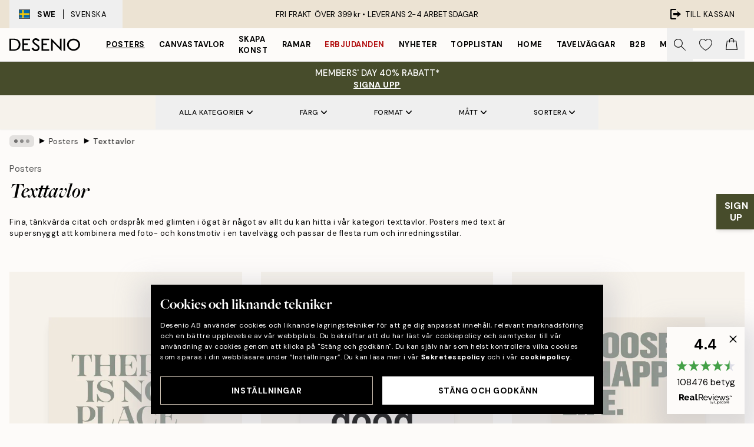

--- FILE ---
content_type: text/html; charset=utf-8
request_url: https://desenio.se/posters/texttavlor-citat/
body_size: 60617
content:
<!DOCTYPE html><html dir="ltr" lang="sv"><head><title>Tavlor med text | Texttavlor med citat | Desenio.se</title><meta name="description" content="Tavlor med text, citat, budskap och ordspråkstavlor. Inred med en stilren texttavla, vi erbjuder chica textposters med bokstäver, härliga citat med grafiska mönster och fina budskap. Typografikonst är både modernt och tidlöst, hitta din favorit på Desenio"/><meta charSet="utf-8"/><meta name="viewport" content="initial-scale=1.0, width=device-width"/><link rel="canonical" href="https://desenio.se/posters/texttavlor-citat/"/><link rel="alternate" hrefLang="en-gb" href="https://desenio.co.uk/posters-prints/text-posters/"/><link rel="alternate" hrefLang="da-dk" href="https://desenio.dk/plakater-og-posters/tekstplakater/"/><link rel="alternate" hrefLang="de-de" href="https://desenio.de/poster/poster-mit-spruchen/"/><link rel="alternate" hrefLang="de-at" href="https://desenio.at/poster/poster-mit-spruchen/"/><link rel="alternate" hrefLang="sv-se" href="https://desenio.se/posters/texttavlor-citat/"/><link rel="alternate" hrefLang="it-it" href="https://desenio.it/poster/testi-e-citazioni/"/><link rel="alternate" hrefLang="fi-fi" href="https://desenio.fi/julisteet-ja-printit/tekstitaulut/"/><link rel="alternate" hrefLang="fr-fr" href="https://desenio.fr/affiches/affiches-citations/"/><link rel="alternate" hrefLang="nl-nl" href="https://desenio.nl/posters/posters-met-tekst/"/><link rel="alternate" hrefLang="no-no" href="https://desenio.no/posters-og-plakater/tekstplakater/"/><link rel="alternate" hrefLang="en-ie" href="https://desenio.ie/posters-prints/text-posters/"/><link rel="alternate" hrefLang="pl-pl" href="https://desenio.pl/plakaty/plakaty-z-napisami/"/><link rel="alternate" hrefLang="en-hu" href="https://desenio.eu/prints/text-posters/"/><link rel="alternate" hrefLang="es-es" href="https://desenio.es/posters/cuadros-texto/"/><link rel="alternate" hrefLang="en-us" href="https://desenio.com/posters-prints/typography-and-quotes/"/><link rel="alternate" hrefLang="en-ca" href="https://desenio.ca/posters-prints/typography-and-quotes/"/><link rel="alternate" hrefLang="en-jp" href="https://desenio.jp/posters-prints/typography-and-quotes/"/><link rel="alternate" hrefLang="ko-kr" href="https://desenio.kr/posters-prints/typography-and-quotes/"/><link rel="alternate" hrefLang="en-au" href="https://desenio.com.au/posters-prints/typography-and-quotes/"/><link rel="alternate" hrefLang="cs-cz" href="https://desenio.cz/plakaty/obrazy-s-textem/"/><link rel="alternate" hrefLang="el-gr" href="https://desenio.gr/poster/poster-me-keimeno/"/><link rel="alternate" hrefLang="pt-pt" href="https://desenio.pt/posters/posters-com-texto/"/><link rel="alternate" hrefLang="sk-sk" href="https://desenio.sk/plagaty/obrazy-s-textom/"/><link rel="alternate" hrefLang="de-ch" href="https://desenio.ch/de-ch/poster/poster-mit-spruchen/"/><link rel="alternate" hrefLang="fr-ch" href="https://desenio.ch/fr-ch/affiches/affiches-citations/"/><link rel="alternate" hrefLang="it-ch" href="https://desenio.ch/it-ch/poster/testi-e-citazioni/"/><link rel="alternate" hrefLang="de-be" href="https://desenio.be/de-be/poster/poster-mit-spruchen/"/><link rel="alternate" hrefLang="nl-be" href="https://desenio.be/nl-be/posters/posters-met-tekst/"/><link rel="alternate" hrefLang="fr-be" href="https://desenio.be/fr-be/affiches/affiches-citations/"/><link rel="alternate" hrefLang="es-us" href="https://desenio.com/es-us/posters/cuadros-texto/"/><link rel="alternate" hrefLang="fr-ca" href="https://desenio.ca/fr-ca/affiches/affiches-citations/"/><link rel="alternate" hrefLang="x-default" href="https://desenio.com/posters-prints/typography-and-quotes/"/><meta property="og:description" content="Tavlor med text, citat, budskap och ordspråkstavlor. Inred med en stilren texttavla, vi erbjuder chica textposters med bokstäver, härliga citat med grafiska mönster och fina budskap. Typografikonst är både modernt och tidlöst, hitta din favorit på Desenio"/><meta property="og:url" content="https://desenio.se/posters/texttavlor-citat/"/><meta property="og:site_name" content="Desenio"/><link rel="preload" href="/_next/static/media/logo.9c4c515a.svg" as="image" fetchpriority="high"/><link rel="preload" href="/_next/static/media/search.6ab51709.svg" as="image" fetchpriority="high"/><link rel="preload" href="/_next/static/media/bag-outline.2ac31710.svg" as="image" fetchpriority="high"/><link rel="preload" as="image" imageSrcSet="https://media.desenio.com/site_images/685d7d248fdef2fa155e07d0_922130742_18458-8.jpg?auto=compress%2Cformat&amp;fit=max&amp;w=256 256w, https://media.desenio.com/site_images/685d7d248fdef2fa155e07d0_922130742_18458-8.jpg?auto=compress%2Cformat&amp;fit=max&amp;w=384 384w, https://media.desenio.com/site_images/685d7d248fdef2fa155e07d0_922130742_18458-8.jpg?auto=compress%2Cformat&amp;fit=max&amp;w=640 640w, https://media.desenio.com/site_images/685d7d248fdef2fa155e07d0_922130742_18458-8.jpg?auto=compress%2Cformat&amp;fit=max&amp;w=750 750w, https://media.desenio.com/site_images/685d7d248fdef2fa155e07d0_922130742_18458-8.jpg?auto=compress%2Cformat&amp;fit=max&amp;w=828 828w, https://media.desenio.com/site_images/685d7d248fdef2fa155e07d0_922130742_18458-8.jpg?auto=compress%2Cformat&amp;fit=max&amp;w=1080 1080w, https://media.desenio.com/site_images/685d7d248fdef2fa155e07d0_922130742_18458-8.jpg?auto=compress%2Cformat&amp;fit=max&amp;w=1200 1200w, https://media.desenio.com/site_images/685d7d248fdef2fa155e07d0_922130742_18458-8.jpg?auto=compress%2Cformat&amp;fit=max&amp;w=1920 1920w, https://media.desenio.com/site_images/685d7d248fdef2fa155e07d0_922130742_18458-8.jpg?auto=compress%2Cformat&amp;fit=max&amp;w=2048 2048w, https://media.desenio.com/site_images/685d7d248fdef2fa155e07d0_922130742_18458-8.jpg?auto=compress%2Cformat&amp;fit=max&amp;w=3840 3840w" imageSizes="25vw" fetchpriority="high"/><link rel="preload" as="image" imageSrcSet="https://media.desenio.com/site_images/685d7fe197bfddc5cb9daa29_1332134684_18536-8.jpg?auto=compress%2Cformat&amp;fit=max&amp;w=256 256w, https://media.desenio.com/site_images/685d7fe197bfddc5cb9daa29_1332134684_18536-8.jpg?auto=compress%2Cformat&amp;fit=max&amp;w=384 384w, https://media.desenio.com/site_images/685d7fe197bfddc5cb9daa29_1332134684_18536-8.jpg?auto=compress%2Cformat&amp;fit=max&amp;w=640 640w, https://media.desenio.com/site_images/685d7fe197bfddc5cb9daa29_1332134684_18536-8.jpg?auto=compress%2Cformat&amp;fit=max&amp;w=750 750w, https://media.desenio.com/site_images/685d7fe197bfddc5cb9daa29_1332134684_18536-8.jpg?auto=compress%2Cformat&amp;fit=max&amp;w=828 828w, https://media.desenio.com/site_images/685d7fe197bfddc5cb9daa29_1332134684_18536-8.jpg?auto=compress%2Cformat&amp;fit=max&amp;w=1080 1080w, https://media.desenio.com/site_images/685d7fe197bfddc5cb9daa29_1332134684_18536-8.jpg?auto=compress%2Cformat&amp;fit=max&amp;w=1200 1200w, https://media.desenio.com/site_images/685d7fe197bfddc5cb9daa29_1332134684_18536-8.jpg?auto=compress%2Cformat&amp;fit=max&amp;w=1920 1920w, https://media.desenio.com/site_images/685d7fe197bfddc5cb9daa29_1332134684_18536-8.jpg?auto=compress%2Cformat&amp;fit=max&amp;w=2048 2048w, https://media.desenio.com/site_images/685d7fe197bfddc5cb9daa29_1332134684_18536-8.jpg?auto=compress%2Cformat&amp;fit=max&amp;w=3840 3840w" imageSizes="25vw" fetchpriority="high"/><link rel="preload" as="image" imageSrcSet="https://media.desenio.com/site_images/685d6b938b7ca77dcb8ae23d_427188299_18053-8.jpg?auto=compress%2Cformat&amp;fit=max&amp;w=256 256w, https://media.desenio.com/site_images/685d6b938b7ca77dcb8ae23d_427188299_18053-8.jpg?auto=compress%2Cformat&amp;fit=max&amp;w=384 384w, https://media.desenio.com/site_images/685d6b938b7ca77dcb8ae23d_427188299_18053-8.jpg?auto=compress%2Cformat&amp;fit=max&amp;w=640 640w, https://media.desenio.com/site_images/685d6b938b7ca77dcb8ae23d_427188299_18053-8.jpg?auto=compress%2Cformat&amp;fit=max&amp;w=750 750w, https://media.desenio.com/site_images/685d6b938b7ca77dcb8ae23d_427188299_18053-8.jpg?auto=compress%2Cformat&amp;fit=max&amp;w=828 828w, https://media.desenio.com/site_images/685d6b938b7ca77dcb8ae23d_427188299_18053-8.jpg?auto=compress%2Cformat&amp;fit=max&amp;w=1080 1080w, https://media.desenio.com/site_images/685d6b938b7ca77dcb8ae23d_427188299_18053-8.jpg?auto=compress%2Cformat&amp;fit=max&amp;w=1200 1200w, https://media.desenio.com/site_images/685d6b938b7ca77dcb8ae23d_427188299_18053-8.jpg?auto=compress%2Cformat&amp;fit=max&amp;w=1920 1920w, https://media.desenio.com/site_images/685d6b938b7ca77dcb8ae23d_427188299_18053-8.jpg?auto=compress%2Cformat&amp;fit=max&amp;w=2048 2048w, https://media.desenio.com/site_images/685d6b938b7ca77dcb8ae23d_427188299_18053-8.jpg?auto=compress%2Cformat&amp;fit=max&amp;w=3840 3840w" imageSizes="25vw" fetchpriority="high"/><link rel="preload" as="image" imageSrcSet="https://media.desenio.com/site_images/685d9f4267fd6077b6f2ebf1_662637825_19475-8.jpg?auto=compress%2Cformat&amp;fit=max&amp;w=256 256w, https://media.desenio.com/site_images/685d9f4267fd6077b6f2ebf1_662637825_19475-8.jpg?auto=compress%2Cformat&amp;fit=max&amp;w=384 384w, https://media.desenio.com/site_images/685d9f4267fd6077b6f2ebf1_662637825_19475-8.jpg?auto=compress%2Cformat&amp;fit=max&amp;w=640 640w, https://media.desenio.com/site_images/685d9f4267fd6077b6f2ebf1_662637825_19475-8.jpg?auto=compress%2Cformat&amp;fit=max&amp;w=750 750w, https://media.desenio.com/site_images/685d9f4267fd6077b6f2ebf1_662637825_19475-8.jpg?auto=compress%2Cformat&amp;fit=max&amp;w=828 828w, https://media.desenio.com/site_images/685d9f4267fd6077b6f2ebf1_662637825_19475-8.jpg?auto=compress%2Cformat&amp;fit=max&amp;w=1080 1080w, https://media.desenio.com/site_images/685d9f4267fd6077b6f2ebf1_662637825_19475-8.jpg?auto=compress%2Cformat&amp;fit=max&amp;w=1200 1200w, https://media.desenio.com/site_images/685d9f4267fd6077b6f2ebf1_662637825_19475-8.jpg?auto=compress%2Cformat&amp;fit=max&amp;w=1920 1920w, https://media.desenio.com/site_images/685d9f4267fd6077b6f2ebf1_662637825_19475-8.jpg?auto=compress%2Cformat&amp;fit=max&amp;w=2048 2048w, https://media.desenio.com/site_images/685d9f4267fd6077b6f2ebf1_662637825_19475-8.jpg?auto=compress%2Cformat&amp;fit=max&amp;w=3840 3840w" imageSizes="25vw" fetchpriority="high"/><link rel="preload" as="image" imageSrcSet="https://media.desenio.com/site_images/685da73f8b7ca77dcb8af0c8_155605973_19652-8.jpg?auto=compress%2Cformat&amp;fit=max&amp;w=256 256w, https://media.desenio.com/site_images/685da73f8b7ca77dcb8af0c8_155605973_19652-8.jpg?auto=compress%2Cformat&amp;fit=max&amp;w=384 384w, https://media.desenio.com/site_images/685da73f8b7ca77dcb8af0c8_155605973_19652-8.jpg?auto=compress%2Cformat&amp;fit=max&amp;w=640 640w, https://media.desenio.com/site_images/685da73f8b7ca77dcb8af0c8_155605973_19652-8.jpg?auto=compress%2Cformat&amp;fit=max&amp;w=750 750w, https://media.desenio.com/site_images/685da73f8b7ca77dcb8af0c8_155605973_19652-8.jpg?auto=compress%2Cformat&amp;fit=max&amp;w=828 828w, https://media.desenio.com/site_images/685da73f8b7ca77dcb8af0c8_155605973_19652-8.jpg?auto=compress%2Cformat&amp;fit=max&amp;w=1080 1080w, https://media.desenio.com/site_images/685da73f8b7ca77dcb8af0c8_155605973_19652-8.jpg?auto=compress%2Cformat&amp;fit=max&amp;w=1200 1200w, https://media.desenio.com/site_images/685da73f8b7ca77dcb8af0c8_155605973_19652-8.jpg?auto=compress%2Cformat&amp;fit=max&amp;w=1920 1920w, https://media.desenio.com/site_images/685da73f8b7ca77dcb8af0c8_155605973_19652-8.jpg?auto=compress%2Cformat&amp;fit=max&amp;w=2048 2048w, https://media.desenio.com/site_images/685da73f8b7ca77dcb8af0c8_155605973_19652-8.jpg?auto=compress%2Cformat&amp;fit=max&amp;w=3840 3840w" imageSizes="25vw" fetchpriority="high"/><link rel="preload" as="image" imageSrcSet="https://media.desenio.com/site_images/685db3b9caacebb10a60ce70_823804969_19795-8.jpg?auto=compress%2Cformat&amp;fit=max&amp;w=256 256w, https://media.desenio.com/site_images/685db3b9caacebb10a60ce70_823804969_19795-8.jpg?auto=compress%2Cformat&amp;fit=max&amp;w=384 384w, https://media.desenio.com/site_images/685db3b9caacebb10a60ce70_823804969_19795-8.jpg?auto=compress%2Cformat&amp;fit=max&amp;w=640 640w, https://media.desenio.com/site_images/685db3b9caacebb10a60ce70_823804969_19795-8.jpg?auto=compress%2Cformat&amp;fit=max&amp;w=750 750w, https://media.desenio.com/site_images/685db3b9caacebb10a60ce70_823804969_19795-8.jpg?auto=compress%2Cformat&amp;fit=max&amp;w=828 828w, https://media.desenio.com/site_images/685db3b9caacebb10a60ce70_823804969_19795-8.jpg?auto=compress%2Cformat&amp;fit=max&amp;w=1080 1080w, https://media.desenio.com/site_images/685db3b9caacebb10a60ce70_823804969_19795-8.jpg?auto=compress%2Cformat&amp;fit=max&amp;w=1200 1200w, https://media.desenio.com/site_images/685db3b9caacebb10a60ce70_823804969_19795-8.jpg?auto=compress%2Cformat&amp;fit=max&amp;w=1920 1920w, https://media.desenio.com/site_images/685db3b9caacebb10a60ce70_823804969_19795-8.jpg?auto=compress%2Cformat&amp;fit=max&amp;w=2048 2048w, https://media.desenio.com/site_images/685db3b9caacebb10a60ce70_823804969_19795-8.jpg?auto=compress%2Cformat&amp;fit=max&amp;w=3840 3840w" imageSizes="25vw" fetchpriority="high"/><link rel="preload" href="/_next/static/media/heart-outline.390ce03b.svg" as="image" fetchpriority="high"/><meta name="next-head-count" content="50"/><link rel="shortcut icon" href="/favicon.ico" type="image/x-icon"/><link rel="mask-icon" href="/mask-icon.svg" color="black"/><link rel="apple-touch-icon" href="/touch-icon.png"/><meta name="theme-color" content="#eee" media="(prefers-color-scheme: light)"/><meta name="theme-color" content="#000" media="(prefers-color-scheme: dark)"/><meta name="theme-color" content="#eee"/><meta name="google" content="notranslate"/><link rel="preload" href="/_next/static/css/6d1d0b5db35f020f.css" as="style" crossorigin="anonymous"/><link rel="stylesheet" href="/_next/static/css/6d1d0b5db35f020f.css" crossorigin="anonymous" data-n-g=""/><link rel="preload" href="/_next/static/css/833f48369b64c52b.css" as="style" crossorigin="anonymous"/><link rel="stylesheet" href="/_next/static/css/833f48369b64c52b.css" crossorigin="anonymous" data-n-p=""/><noscript data-n-css=""></noscript><script defer="" crossorigin="anonymous" nomodule="" src="/_next/static/chunks/polyfills-42372ed130431b0a.js"></script><script defer="" src="/_next/static/chunks/5667.b29e61275f8108a4.js" crossorigin="anonymous"></script><script defer="" src="/_next/static/chunks/5921.cc6a7db4bb618eec.js" crossorigin="anonymous"></script><script defer="" src="/_next/static/chunks/3444.baac915d921c3c13.js" crossorigin="anonymous"></script><script defer="" src="/_next/static/chunks/1899.af33a333efc43a50.js" crossorigin="anonymous"></script><script src="/_next/static/chunks/webpack-27beb21673fc6071.js" defer="" crossorigin="anonymous"></script><script src="/_next/static/chunks/framework-2e93983b0e889e06.js" defer="" crossorigin="anonymous"></script><script src="/_next/static/chunks/main-b0a0f65d9ac069d8.js" defer="" crossorigin="anonymous"></script><script src="/_next/static/chunks/pages/_app-9f1c28828f271eb5.js" defer="" crossorigin="anonymous"></script><script src="/_next/static/chunks/6577-29b08a669c31dea3.js" defer="" crossorigin="anonymous"></script><script src="/_next/static/chunks/9111-627649a45d346422.js" defer="" crossorigin="anonymous"></script><script src="/_next/static/chunks/2120-aafe4bba91c54a60.js" defer="" crossorigin="anonymous"></script><script src="/_next/static/chunks/9107-c3148b6ff11f9806.js" defer="" crossorigin="anonymous"></script><script src="/_next/static/chunks/7765-30918bd330e8bf56.js" defer="" crossorigin="anonymous"></script><script src="/_next/static/chunks/8156-82ecc9b3b461e62a.js" defer="" crossorigin="anonymous"></script><script src="/_next/static/chunks/8464-ec573c58fad3a5b4.js" defer="" crossorigin="anonymous"></script><script src="/_next/static/chunks/3179-1b5dd86aca9e0291.js" defer="" crossorigin="anonymous"></script><script src="/_next/static/chunks/pages/%5B...slug%5D-5273864d75a1c5a3.js" defer="" crossorigin="anonymous"></script><script src="/_next/static/iB9oUelTc7SmgNHHbOq_5/_buildManifest.js" defer="" crossorigin="anonymous"></script><script src="/_next/static/iB9oUelTc7SmgNHHbOq_5/_ssgManifest.js" defer="" crossorigin="anonymous"></script></head><body class="notranslate" lang="sv"><noscript><iframe title="Google Tag Manager" src="https://www.googletagmanager.com/ns.html?id=GTM-PMNSHMZ" height="0" width="0" style="display:none;visibility:hidden"></iframe></noscript><div id="__loading-indicator"></div><div id="__next"><script>history.scrollRestoration = "manual"</script><div id="app" data-project="DS" class="__variable_6e5d6a __variable_0d9ce4 font-body flex min-h-full flex-col"><a href="#main" class="visually-hidden">Skip to main content.</a><aside id="status" class="relative z-40 h-8 bg-brand-cream px-4 w-content:h-12 z-40"><noscript class="flex-center absolute left-0 top-0 z-max flex h-full w-full bg-urgent text-tiny font-medium text-white w-content:text-sm">Vänligen aktivera JavaScript för att börja handla!</noscript><div class="relative m-auto flex h-full max-w-header items-center justify-between"><button class="hidden h-full w-48 items-center py-1 w-content:flex"><div class="relative flex h-full items-center px-4 text-xs uppercase hover:bg-brand-ivory-900 hover:bg-opacity-10 ltr:-left-4 rtl:-right-4"><div class="relative me-3 flex border border-brand-900" style="min-height:15.4px;min-width:19px"><img alt="Sweden flag icon" aria-hidden="true" loading="lazy" width="640" height="480" decoding="async" data-nimg="1" class="absolute h-full w-full object-cover" style="color:transparent" src="/_next/static/media/se.ad5365b4.svg"/></div><div class="flex h-4 items-center"><span class="font-bold" title="Sweden">SWE</span><div role="separator" aria-orientation="vertical" class="mx-3 bg-black h-full" style="width:1px"></div>Svenska</div></div></button><span></span><div role="region" aria-label="Announcements" class="w-full h-full flex-1 relative"><ul class="flex w-full flex-center h-full"><li aria-posinset="1" aria-setsize="1" class="transition-opacity absolute w-full overflow-hidden flex flex-center opacity-100" style="transition-duration:500ms"><p class="truncate w-content:scale-90">FRI FRAKT ÖVER 399 kr •    LEVERANS 2-4 ARBETSDAGAR</p></li></ul></div><a href="https://checkout.desenio.se/checkout/" class="hidden h-full w-48 justify-end py-1 w-content:flex"><div class="relative flex items-center px-4 text-xs uppercase hover:bg-brand-ivory-900 hover:bg-opacity-10 ltr:-right-4 rtl:-left-4"><img alt="Checkout icon" aria-hidden="true" loading="lazy" width="18" height="18" decoding="async" data-nimg="1" class="rtl-mirror me-2" style="color:transparent" src="/_next/static/media/exit.97f80cf2.svg"/>Till kassan</div></a></div></aside><header role="banner" class="sticky top-0 z-30 border-b border-brand-500/50 bg-brand-white px-2 w-content:px-4" aria-label="Main navigation"><nav class="m-auto flex h-14 max-w-header" role="navigation"><div class="flex flex-1 w-content:hidden"></div><div class="flex min-w-fit items-center justify-center w-content:me-8 w-content:justify-start"><a class="flex items-center transition-opacity duration-300 active:hover:opacity-60 active:hover:transition-none active:hover:delay-0 opacity-100 w-content:delay-600" href="https://desenio.se/"><img alt="Desenio Logo" fetchpriority="high" width="581" height="116" decoding="async" data-nimg="1" style="color:transparent;height:22.8px;width:120px" src="/_next/static/media/logo.9c4c515a.svg"/></a></div><section id="synapse-popover-group-Rr7b6" aria-label="Site Navigation" class="hide-scrollbar hidden h-full overflow-x-scroll transition-opacity w-content:flex opacity-100 w-content:delay-600"><div class="menu-test-desktop-variant static border-b border-transparent hover:border-black"><a class="popover-button flex-center flex flex-center flex h-full w-full text-nowrap flex items-center justify-center h-full px-3 text-xs font-bold uppercase font-body underline" id="synapse-popover-R6r7b6-button" aria-expanded="false" href="https://desenio.se/posters/">Posters</a></div><div class="menu-test-desktop-variant static border-b border-transparent hover:border-black"><a class="popover-button flex-center flex flex-center flex h-full w-full text-nowrap flex items-center justify-center h-full px-3 text-xs font-bold uppercase font-body" id="synapse-popover-Rar7b6-button" aria-expanded="false" href="https://desenio.se/canvastavlor/">Canvastavlor</a></div><div class="menu-test-desktop-variant static border-b border-transparent hover:border-black"><a class="popover-button flex-center flex flex-center flex h-full w-full text-nowrap flex items-center justify-center h-full px-3 text-xs font-bold uppercase font-body" id="synapse-popover-Rer7b6-button" aria-expanded="false" href="https://desenio.se/posters/skapa-konst/">Skapa Konst</a></div><div class="menu-test-desktop-variant static border-b border-transparent hover:border-black"><a class="popover-button flex-center flex flex-center flex h-full w-full text-nowrap flex items-center justify-center h-full px-3 text-xs font-bold uppercase font-body" id="synapse-popover-Rir7b6-button" aria-expanded="false" href="https://desenio.se/tavelramar/">Ramar</a></div><div class="menu-test-desktop-variant static border-b border-transparent hover:border-black"><a class="popover-button flex-center flex flex-center flex h-full w-full text-nowrap flex items-center justify-center h-full px-3 text-xs font-bold uppercase font-body text-urgent" id="synapse-popover-Rmr7b6-button" aria-expanded="false" href="https://desenio.se/rea/">Erbjudanden</a></div><div class="menu-test-desktop-variant static border-b border-transparent hover:border-black"><a class="popover-button flex-center flex flex-center flex h-full w-full text-nowrap flex items-center justify-center h-full px-3 text-xs font-bold uppercase font-body" id="synapse-popover-Rqr7b6-button" aria-expanded="false" href="https://desenio.se/nyheter/">Nyheter</a></div><div class="menu-test-desktop-variant static border-b border-transparent hover:border-black"><a class="popover-button flex-center flex flex-center flex h-full w-full text-nowrap flex items-center justify-center h-full px-3 text-xs font-bold uppercase font-body" id="synapse-popover-Rur7b6-button" aria-expanded="false" href="https://desenio.se/posters/topplistan-affischer/">Topplistan</a></div><div class="menu-test-desktop-variant static border-b border-transparent hover:border-black"><a class="popover-button flex-center flex flex-center flex h-full w-full text-nowrap flex items-center justify-center h-full px-3 text-xs font-bold uppercase font-body" id="synapse-popover-R12r7b6-button" aria-expanded="false" href="https://desenio.se/home/">Home</a></div><div class="menu-test-desktop-variant static border-b border-transparent hover:border-black"><a class="popover-button flex-center flex flex-center flex h-full w-full text-nowrap flex items-center justify-center h-full px-3 text-xs font-bold uppercase font-body" id="synapse-popover-R16r7b6-button" aria-expanded="false" href="https://desenio.se/tavelvaggar/">Tavelväggar</a></div><div class="menu-test-desktop-variant static border-b border-transparent hover:border-black"><a class="popover-button flex-center flex flex-center flex h-full w-full text-nowrap flex items-center justify-center h-full px-3 text-xs font-bold uppercase font-body" id="synapse-popover-R1ar7b6-button" aria-expanded="false" href="https://desenio.se/desenio-b2b/">B2B</a></div><div class="menu-test-desktop-variant static border-b border-transparent hover:border-black"><a class="popover-button flex-center flex flex-center flex h-full w-full text-nowrap flex items-center justify-center h-full px-3 text-xs font-bold uppercase font-body" id="synapse-popover-R1er7b6-button" aria-expanded="false" href="https://desenio.se/design-magazine/">Magazine</a></div></section><div class="flex flex-1"><div class="ms-auto flex items-center transition-opacity duration-300 opacity-100 delay-600"><div class="relative flex h-full items-center"><button class="group hidden h-full w-11 items-center justify-center transition-opacity duration-300 w-content:flex opacity-100 w-content:delay-600" aria-label="Sök"><img alt="Search icon" aria-hidden="true" fetchpriority="high" width="20" height="20" decoding="async" data-nimg="1" class="duration-150 xl:group-hover:opacity-75" style="color:transparent" src="/_next/static/media/search.6ab51709.svg"/></button><div class="relative flex h-full items-center" id="synapse-icons-end-R1b7b6-shopping-menu-wrapper"><button class="flex items-center justify-center relative w-11 h-12 animate" tabindex="0" aria-expanded="false" aria-controls="shopping-menu-container__wishlist" aria-label="Show products in Wishlist"><img alt="Icon ends icon" aria-hidden="true" fetchpriority="high" width="144" height="132" decoding="async" data-nimg="1" style="color:transparent;width:22px;height:20px" src="/_next/static/media/heart-outline.390ce03b.svg"/></button><button class="flex items-center justify-center relative w-11 h-12" tabindex="0" aria-expanded="false" aria-controls="shopping-menu-container__cart" aria-label="Show products in Cart"><img alt="Empty cart icon" aria-hidden="true" fetchpriority="high" width="121" height="140" decoding="async" data-nimg="1" style="color:transparent;width:20px;height:20px;position:relative;top:-1px" src="/_next/static/media/bag-outline.2ac31710.svg"/></button></div></div></div></div></nav></header><button><aside class="flex-center flex flex-col px-4 py-2" style="background:#474c2b;color:#fff"><span class="block text-center font-medium uppercase">MEMBERS&#x27; DAY 40% RABATT*</span><span class="button button-tertiary block">SIGNA UPP</span></aside></button><span></span><main id="main" class="flex-1"><script type="application/ld+json">{
        "@context": "http://schema.org/",
        "@type": "CollectionPage",
        "name": "Tavlor med text | Texttavlor med citat | Desenio.se",
        "headline": "Texttavlor",
        "description":
          "H&auml;r hittar du alla v&aring;ra posters och tavlor med text med citat, ordspr&aring;k och enstaka ord. I kategorin hittar du allt fr&aring;n roliga citat som &rdquo;Give up carbs? Over my bread body&rdquo;, peppiga girl power-citat eller fina texter med en djupare mening. Vi erbjuder &auml;ven tavlor med handskrivna ord som &auml;r stilrena och minimalistiska motiv vilka passar perfekt i t.ex. en skandinavisk inredning. Hitta en tavla med ett ord eller fras som tilltalar dig och kanske beskriver vem du &auml;r eller vad du tycker om. Typografisk konst &auml;r ett effektivt s&auml;tt att s&auml;tta ord p&aring; atmosf&auml;ren du vill att ditt hem ska f&ouml;rmedla, &auml;r du med klassisk, humoristisk eller filosofisk? Vi har tavlor med citat f&ouml;r alla personer och tillf&auml;llen!    Dekorera med posters med text  Tavlor med budskap och fina ordspr&aring;ksposters skapar ett personligt inslag i hemmet och kan ber&auml;tta vem du eller din familj &auml;r. Texttavlor &auml;r dessutom snygga att matcha med alla typer av konstmotiv, f&ouml;r en mer klassisk och stilren look &auml;r en svartvit texttavla perfekt. Du hittar ocks&aring; grafiska affischer med texter och citat i alla m&ouml;jliga f&auml;rger och budskap f&ouml;r en mer uppseendev&auml;ckande textposter. Till de mindre finns fina alfabetstavlor och roliga citat som &rdquo;Don&rsquo;t grow up, it&rsquo;s a trap&rdquo;. Hitta en tavla med citat som st&auml;mmer in p&aring; dig!  Det g&aring;r &auml;ven att handla posters genom att kika bland v&aring;ra    inspirationsbilder    .  D&auml;r visar vi kombinationer av olika tavlor med budskap och posters i m&aring;nga typer av inredning. L&aring;t dig inspireras till att skapa din dr&ouml;mv&auml;gg!",
        "breadcrumb": {
          "@type": "BreadcrumbList",
          "itemListElement": [{"@type":"ListItem","item":{"@id":"https://desenio.se/","name":"Desenio"},"position":1},{"@type":"ListItem","item":{"@id":"https://desenio.se/posters/","name":"Posters"},"position":2},{"@type":"ListItem","item":{"@id":"https://desenio.se/posters/texttavlor-citat/","name":"Texttavlor"},"position":3}]
        },
        "url": "https://desenio.se/posters/texttavlor-citat/",
        "potentialAction": {
          "@type": "SearchAction",
          "target": "https://desenio.se/search/?query={term}",
          "query": "required",
          "query-input": "required name=term"
        },
        "mainEntity": {
          "@type": "ItemList",
          "url": "https://desenio.se/posters/texttavlor-citat/",
          "numberOfItems": 625,
          "itemListOrder": "https://schema.org/ItemListUnordered",
          "itemListElement": [{"@type":"ListItem","position":1,"item":{"@type":"Product","name":"No Place Like Home Poster","description":"No Place Like Home Poster","sku":"18458-8","image":"https://media.desenio.com/site_images/685d7d248fdef2fa155e07d0_922130742_18458-8.jpg","url":"https://desenio.se/posters/texttavlor-citat/no-place-like-home-poster/","brand":{"@type":"Brand","name":"Desenio"}}},{"@type":"ListItem","position":2,"item":{"@type":"Product","name":"See the Good Poster","description":"See the Good Poster","sku":"18536-3","image":"https://media.desenio.com/site_images/685d7fe197bfddc5cb9daa29_1332134684_18536-8.jpg","url":"https://desenio.se/posters/aw23-trender/nordic-retreat/see-the-good-poster/","brand":{"@type":"Brand","name":"Desenio"}}},{"@type":"ListItem","position":3,"item":{"@type":"Product","name":"Choose a Happy Life Poster","description":"Choose a Happy Life Poster","sku":"18053-6","image":"https://media.desenio.com/site_images/685d6b938b7ca77dcb8ae23d_427188299_18053-8.jpg","url":"https://desenio.se/posters/choose-a-happy-life-poster/","brand":{"@type":"Brand","name":"Desenio"}}},{"@type":"ListItem","position":4,"item":{"@type":"Product","name":"Happy Place Poster","description":"Happy Place Poster","sku":"19475-3","image":"https://media.desenio.com/site_images/685d9f4267fd6077b6f2ebf1_662637825_19475-8.jpg","url":"https://desenio.se/posters/texttavlor-citat/happy-place-poster/","brand":{"@type":"Brand","name":"Desenio"}}},{"@type":"ListItem","position":5,"item":{"@type":"Product","name":"Life Happens Here Poster","description":"Life Happens Here Poster","sku":"19652-3","image":"https://media.desenio.com/site_images/685da73f8b7ca77dcb8af0c8_155605973_19652-8.jpg","url":"https://desenio.se/posters/texttavlor-citat/life-happens-here-poster/","brand":{"@type":"Brand","name":"Desenio"}}},{"@type":"ListItem","position":6,"item":{"@type":"Product","name":"Caffè del Coure Poster","description":"Caffè del Coure Poster","sku":"19795-8","image":"https://media.desenio.com/site_images/685db3b9caacebb10a60ce70_823804969_19795-8.jpg","url":"https://desenio.se/posters/texttavlor-citat/caffe-del-coure-poster/","brand":{"@type":"Brand","name":"Desenio"}}},{"@type":"ListItem","position":7,"item":{"@type":"Product","name":"Fashion Poster","description":"Fashion Poster","sku":"8393-5","image":"https://media.desenio.com/site_images/6859ee1b77e838b230d37695_565279070_8393-8.jpg","url":"https://desenio.se/posters/texttavlor-citat/fashion-poster/","brand":{"@type":"Brand","name":"Desenio"}}},{"@type":"ListItem","position":8,"item":{"@type":"Product","name":"Beauty Begins Poster","description":"Beauty Begins Poster","sku":"2647-4","image":"https://media.desenio.com/site_images/6859ab2801a18ab3773e7c5b_1668224100_2647-8.jpg","url":"https://desenio.se/posters/texttavlor-citat/beauty-begins-poster/","brand":{"@type":"Brand","name":"Desenio"}}},{"@type":"ListItem","position":9,"item":{"@type":"Product","name":"The Letter Poster","description":"The Letter Poster","sku":"10999-4","image":"https://media.desenio.com/site_images/68597c4bc307ab98cee8c272_2033459777_10999-8.jpg","url":"https://desenio.se/posters/texttavlor-citat/the-letter-poster/","brand":{"@type":"Brand","name":"Desenio"}}},{"@type":"ListItem","position":10,"item":{"@type":"Product","name":"My Room My Rules Poster","description":"My Room My Rules Poster","sku":"16642-5","image":"https://media.desenio.com/site_images/67f7f4ae640a92c19e12b990_1720779712_16642_main_image_DS.jpg","url":"https://desenio.se/posters/barntavlor-2/my-room-my-rules-poster/","brand":{"@type":"Brand","name":"Desenio"}}},{"@type":"ListItem","position":11,"item":{"@type":"Product","name":"911 Classic Red Poster","description":"911 Classic Red Poster","sku":"19376-8","image":"https://media.desenio.com/site_images/685d9be397bfddc5cb9db15b_1508808501_19376-8.jpg","url":"https://desenio.se/posters/texttavlor-citat/typografi/911-classic-red-poster/","brand":{"@type":"Brand","name":"Desenio"}}},{"@type":"ListItem","position":12,"item":{"@type":"Product","name":"Love Beige Poster","description":"Love Beige Poster","sku":"15356-3","image":"https://media.desenio.com/site_images/685c25649ba509224c9475b3_702007452_15356-8.jpg","url":"https://desenio.se/posters/texttavlor-citat/love-beige-poster/","brand":{"@type":"Brand","name":"Desenio"}}},{"@type":"ListItem","position":13,"item":{"@type":"Product","name":"This Is It Poster","description":"This Is It Poster","sku":"19247-5","image":"https://media.desenio.com/site_images/685d968d67fd6077b6f2e8d4_144534338_19247-8.jpg","url":"https://desenio.se/posters/texttavlor-citat/this-is-it-poster/","brand":{"@type":"Brand","name":"Desenio"}}},{"@type":"ListItem","position":14,"item":{"@type":"Product","name":"Good Vibes Typo Poster","description":"Good Vibes Typo Poster","sku":"18060-4","image":"https://media.desenio.com/site_images/690db196be96fb72d9957833_97787459_18060-8.jpg","url":"https://desenio.se/posters/good-vibes-typo-poster/","brand":{"@type":"Brand","name":"Desenio"}}},{"@type":"ListItem","position":15,"item":{"@type":"Product","name":"More Amore Por Favor Poster","description":"More Amore Por Favor Poster","sku":"19372-3","image":"https://media.desenio.com/site_images/685d9bbecaacebb10a60ca23_2032841323_19372-8.jpg","url":"https://desenio.se/posters/konststilar/illustrationer/more-amore-por-favor-poster/","brand":{"@type":"Brand","name":"Desenio"}}},{"@type":"ListItem","position":16,"item":{"@type":"Product","name":"Cin Cin Poster","description":"Cin Cin Poster","sku":"16969-5","image":"https://media.desenio.com/site_images/685c6da58b7ca77dcb8aab01_863100131_16969-8.jpg","url":"https://desenio.se/posters/kokstavlor/vin-drinkar/cin-cin-poster/","brand":{"@type":"Brand","name":"Desenio"}}},{"@type":"ListItem","position":17,"item":{"@type":"Product","name":"Live Loud Poster","description":"Live Loud Poster","sku":"19892-1","image":"https://media.desenio.com/site_images/68e3c092f67f06eb4dafce1c_289149456_19892-8.jpg","url":"https://desenio.se/posters/texttavlor-citat/live-loud-poster/","brand":{"@type":"Brand","name":"Desenio"}}},{"@type":"ListItem","position":18,"item":{"@type":"Product","name":"Loïs Langenberg - Willing to share my Coffe with you Poster","description":"Loïs Langenberg - Willing to share my Coffe with you Poster","sku":"pre0531-8","image":"https://media.desenio.com/site_images/685df0943d61a05f6fede4d7_288175149_pre0531-8.jpg","url":"https://desenio.se/posters/featured-artists/lois-langenberg/lois-langenberg-willing-to-share-my-coffe-with-you-poster/","brand":{"@type":"Brand","name":"Desenio"}}},{"@type":"ListItem","position":19,"item":{"@type":"Product","name":"Galerie de la Colline Exhibition Poster","description":"Galerie de la Colline Exhibition Poster","sku":"19734-8","image":"https://media.desenio.com/site_images/685db15497bfddc5cb9db4a7_1347915947_19734-8.jpg","url":"https://desenio.se/posters/retro-och-vintage/galerie-de-la-colline-exhibition-poster/","brand":{"@type":"Brand","name":"Desenio"}}},{"@type":"ListItem","position":20,"item":{"@type":"Product","name":"Bold Art Poster","description":"Bold Art Poster","sku":"19415-8","image":"https://media.desenio.com/site_images/685d9d348fdef2fa155e10c5_973316882_19415-8.jpg","url":"https://desenio.se/posters/texttavlor-citat/typografi/bold-art-poster/","brand":{"@type":"Brand","name":"Desenio"}}},{"@type":"ListItem","position":21,"item":{"@type":"Product","name":"Les Nuances de Bleu Poster","description":"Les Nuances de Bleu Poster","sku":"17781-4","image":"https://media.desenio.com/site_images/685c945b8fdef2fa155dd73e_495344919_17781-8.jpg","url":"https://desenio.se/posters/lesnuancesdebleu-poster/","brand":{"@type":"Brand","name":"Desenio"}}},{"@type":"ListItem","position":22,"item":{"@type":"Product","name":"Pizza Vino Menu Poster","description":"Pizza Vino Menu Poster","sku":"18336-8","image":"https://media.desenio.com/site_images/685d7981caacebb10a60c0c5_1363461527_18336-8.jpg","url":"https://desenio.se/posters/kokstavlor/pizza-vino-menu-poster/","brand":{"@type":"Brand","name":"Desenio"}}},{"@type":"ListItem","position":23,"item":{"@type":"Product","name":"Portrait Sketch No1 Poster","description":"Portrait Sketch No1 Poster","sku":"18270-8","image":"https://media.desenio.com/site_images/685d74328b7ca77dcb8ae508_333793554_18270-8.jpg","url":"https://desenio.se/posters/konststilar/line-art/portrait-sketch-no1-poster/","brand":{"@type":"Brand","name":"Desenio"}}},{"@type":"ListItem","position":24,"item":{"@type":"Product","name":"The Minimalist Collection Poster","description":"The Minimalist Collection Poster","sku":"19875-1","image":"https://media.desenio.com/site_images/68e3bf317dd9c69da0dbf126_659750441_19875-8.jpg","url":"https://desenio.se/posters/texttavlor-citat/the-minimalist-collection-poster/","brand":{"@type":"Brand","name":"Desenio"}}},{"@type":"ListItem","position":25,"item":{"@type":"Product","name":"Les Nuances de Beige Poster","description":"Les Nuances de Beige Poster","sku":"20019-8","image":"https://media.desenio.com/site_images/690db4824ecece46061e639b_304656350_20019-8.jpg","url":"https://desenio.se/posters/texttavlor-citat/typografi/les-nuances-de-beige-poster/","brand":{"@type":"Brand","name":"Desenio"}}},{"@type":"ListItem","position":26,"item":{"@type":"Product","name":"You are What You Love Poster","description":"You are What You Love Poster","sku":"18133-6","image":"https://media.desenio.com/site_images/685d6e4acaacebb10a60bd73_764989470_18133-8.jpg","url":"https://desenio.se/posters/you-are-what-you-love-poster/","brand":{"@type":"Brand","name":"Desenio"}}},{"@type":"ListItem","position":27,"item":{"@type":"Product","name":"Ho Ho Ho Poster","description":"Ho Ho Ho Poster","sku":"18674-8","image":"https://media.desenio.com/site_images/685d84c067fd6077b6f2e47a_1091136144_18674-8.jpg","url":"https://desenio.se/posters/sasongs-och-hogtidsposters/ho-ho-ho-poster/","brand":{"@type":"Brand","name":"Desenio"}}},{"@type":"ListItem","position":28,"item":{"@type":"Product","name":"Enjoy Every Moment Poster","description":"Enjoy Every Moment Poster","sku":"18061-4","image":"https://media.desenio.com/site_images/685d6be19ba509224c94bda6_83846179_18061-8.jpg","url":"https://desenio.se/posters/enjoy-every-moment-poster/","brand":{"@type":"Brand","name":"Desenio"}}},{"@type":"ListItem","position":29,"item":{"@type":"Product","name":"Home Sweet Home in Green Poster","description":"Home Sweet Home in Green Poster","sku":"19069-6","image":"https://media.desenio.com/site_images/685d90f59ba509224c94c6bf_408329527_19069-8.jpg","url":"https://desenio.se/posters/texttavlor-citat/typografi/home-sweet-home-in-green-poster/","brand":{"@type":"Brand","name":"Desenio"}}},{"@type":"ListItem","position":30,"item":{"@type":"Product","name":"Prada Poster","description":"Prada Poster","sku":"7517-0","image":"https://media.desenio.com/site_images/6859d802a9ff5c24497a5e00_1772933781_7517-8.jpg","url":"https://desenio.se/posters/prada-poster/","brand":{"@type":"Brand","name":"Desenio"}}},{"@type":"ListItem","position":31,"item":{"@type":"Product","name":"From This Day Forward Beige Personal Poster","description":"From This Day Forward Beige Personal Poster","sku":"pp0399-5","image":"https://media.desenio.com/site_images/67f91554c8e9cd7d0bab8830_1981201176_pp0399_main_image_DS.jpg","url":"https://desenio.se/posters/personliga-posters/from-this-day-forward-beige-personal-poster/","brand":{"@type":"Brand","name":"Desenio"}}},{"@type":"ListItem","position":32,"item":{"@type":"Product","name":"Stories Untold Poster","description":"Stories Untold Poster","sku":"19874-1","image":"https://media.desenio.com/site_images/68e3bf1c112cc54e46511afb_682127177_19874-8.jpg","url":"https://desenio.se/posters/konststilar/fotografier-prints/stories-untold-poster/","brand":{"@type":"Brand","name":"Desenio"}}},{"@type":"ListItem","position":33,"item":{"@type":"Product","name":"Scribbled Space Poster","description":"Scribbled Space Poster","sku":"19902-1","image":"https://media.desenio.com/site_images/68e3c14e112cc54e46511c0b_684417359_19902-8.jpg","url":"https://desenio.se/posters/konststilar/abstrakt-konst/scribbled-space-poster/","brand":{"@type":"Brand","name":"Desenio"}}},{"@type":"ListItem","position":34,"item":{"@type":"Product","name":"Be the Good One Poster","description":"Be the Good One Poster","sku":"19900-1","image":"https://media.desenio.com/site_images/68e3c128d584c14f1fbc3b4d_721624475_19900-8.jpg","url":"https://desenio.se/posters/texttavlor-citat/typografi/be-the-good-one-poster/","brand":{"@type":"Brand","name":"Desenio"}}},{"@type":"ListItem","position":35,"item":{"@type":"Product","name":"Alright Poster","description":"Alright Poster","sku":"19906-1","image":"https://media.desenio.com/site_images/68e3c195f67f06eb4dafce63_60328590_19906-8.jpg","url":"https://desenio.se/posters/texttavlor-citat/alright-poster/","brand":{"@type":"Brand","name":"Desenio"}}},{"@type":"ListItem","position":36,"item":{"@type":"Product","name":"The Coolest Ones Poster","description":"The Coolest Ones Poster","sku":"19890-1","image":"https://media.desenio.com/site_images/68e3c068d584c14f1fbc3b10_1290101456_19890-8.jpg","url":"https://desenio.se/posters/texttavlor-citat/the-coolest-ones-poster/","brand":{"@type":"Brand","name":"Desenio"}}}]
        }
      }</script><aside class="sticky z-10 flex bg-brand-ivory-300 px-4 shadow-sm" style="top:-1px"><div class="mx-auto hidden h-full flex-col items-center md:flex lg:flex-row"><section id="synapse-popover-group-R399b6" aria-label="Category navigation and filter" class="z-20 flex flex-wrap"><div class="lg:relative"><button class="popover-button flex-center flex flex px-3 py-5 text-tiny font-medium uppercase lg:px-6 xl:px-10" id="synapse-popover-Rr99b6-button" aria-expanded="false">Alla kategorier<img alt="Arrow down" loading="lazy" width="10" height="6" decoding="async" data-nimg="1" class="ms-1" style="color:transparent" src="/_next/static/media/arrow-down.92f2b5e4.svg"/></button></div><div class="lg:relative"><button class="popover-button flex-center flex flex px-3 py-5 text-tiny font-medium uppercase lg:px-6 xl:px-10" id="synapse-popover-R1b99b6-button" aria-expanded="false">Färg <img alt="Arrow down" loading="lazy" width="10" height="6" decoding="async" data-nimg="1" class="ms-1" style="color:transparent" src="/_next/static/media/arrow-down.92f2b5e4.svg"/></button></div><div class="lg:relative"><button class="popover-button flex-center flex flex px-3 py-5 text-tiny font-medium uppercase lg:px-6 xl:px-10" id="synapse-popover-R1r99b6-button" aria-expanded="false">Format <img alt="Arrow down" loading="lazy" width="10" height="6" decoding="async" data-nimg="1" class="ms-1" style="color:transparent" src="/_next/static/media/arrow-down.92f2b5e4.svg"/></button></div><div class="lg:relative"><button class="popover-button flex-center flex flex px-3 py-5 text-tiny font-medium uppercase lg:px-6 xl:px-10" id="synapse-popover-R2b99b6-button" aria-expanded="false">Mått <img alt="Arrow down" loading="lazy" width="10" height="6" decoding="async" data-nimg="1" class="ms-1" style="color:transparent" src="/_next/static/media/arrow-down.92f2b5e4.svg"/></button></div><div class="lg:relative"><button class="popover-button flex-center flex flex px-3 py-5 text-tiny font-medium uppercase lg:px-6 xl:px-10" id="synapse-popover-R2r99b6-button" aria-expanded="false">Sortera<img alt="Arrow down" loading="lazy" width="10" height="6" decoding="async" data-nimg="1" class="ms-1" style="color:transparent" src="/_next/static/media/arrow-down.92f2b5e4.svg"/></button></div></section></div></aside><div class="relative mx-auto flex"><span></span><div class="relative mx-auto w-full max-w-header"><nav id="breadcrumbs" class="flex items-center w-full overflow-x-auto hide-scrollbar mask-x-scroll px-4 mt-2 mb-6" aria-label="Breadcrumb" data-ph="breadcrumbs"><div class="sticky start-0 z-10 flex items-center transition-opacity duration-150 shrink-0 opacity-100 delay-150"><div role="presentation" class="flex flex-center h-5 px-2 bg-black/10 rounded-md me-2"><div class="rounded-full bg-black me-1 last:me-0" style="height:6px;width:6px;opacity:calc(0.5 - 0 * 0.1)"></div><div class="rounded-full bg-black me-1 last:me-0" style="height:6px;width:6px;opacity:calc(0.5 - 1 * 0.1)"></div><div class="rounded-full bg-black me-1 last:me-0" style="height:6px;width:6px;opacity:calc(0.5 - 2 * 0.1)"></div></div><div role="separator" aria-orientation="vertical" class="relative font-bold -top-px text-md start-px rtl-mirror">▸</div></div><ol class="flex flex-nowrap ps-1 ms-2" style="transform:translate3d(0px, 0px, 0px)"><li class="flex flex-nowrap mx-1 transition-opacity group duration-300 ltr:first:-ml-3 rtl:first:-mr-3 opacity-0 pointer-events-none"><a class="flex items-center me-2 group-last:me-0 whitespace-nowrap hover:underline truncate text-black/80 text-xs" tabindex="0" style="max-width:15rem" href="https://desenio.se/">Desenio</a><div role="separator" aria-orientation="vertical" class="relative font-bold -top-px text-md start-px rtl-mirror">▸</div></li><li class="flex flex-nowrap mx-1 transition-opacity group duration-300 ltr:first:-ml-3 rtl:first:-mr-3 opacity-100"><a class="flex items-center me-2 group-last:me-0 whitespace-nowrap hover:underline truncate text-black/80 text-xs" tabindex="0" style="max-width:15rem" href="https://desenio.se/posters/">Posters</a><div role="separator" aria-orientation="vertical" class="relative font-bold -top-px text-md start-px rtl-mirror">▸</div></li><li class="flex flex-nowrap mx-1 transition-opacity group duration-300 ltr:first:-ml-3 rtl:first:-mr-3 opacity-100"><a class="flex items-center me-2 group-last:me-0 whitespace-nowrap hover:underline truncate font-medium pe-3 text-black/80 text-xs" aria-current="page" tabindex="0" style="max-width:15rem" href="https://desenio.se/posters/texttavlor-citat/">Texttavlor</a></li></ol></nav><div class="flex flex-col-reverse"><h1 class="h1 mb-4 px-4 !text-2xl !font-medium italic">Texttavlor</h1><h2 class="px-4 text-brand-900">Posters</h2></div><div class="relative mb-14"><div class="brand-defaults max-w-4xl px-4 text-xs"><div id="mainCategoryName"></div><div class="text">Fina, t&auml;nkv&auml;rda citat och ordspr&aring;k med glimten i &ouml;gat &auml;r n&aring;got av allt du kan hitta i v&aring;r kategori texttavlor. Posters med text &auml;r supersnyggt att kombinera med foto- och konstmotiv i en tavelv&auml;gg och passar de flesta rum och inredningsstilar.</div></div></div><div></div><div class="translate-z-0 z-10 mx-auto flex transform flex-col items-center"><div class="md:hidden flex w-full border-t border-b bg-blur border-brand-500/33 z-10 sticky bg-brand-white/75 justify-between" style="top:0"><button class="w-full px-4 flex flex-center py-3 group border-0 disabled:opacity-50"><img alt="Category toolbar icon" aria-hidden="true" loading="lazy" width="1000" height="1000" decoding="async" data-nimg="1" class="rtl-mirror" style="color:transparent;height:17px;width:17px" src="/_next/static/media/categories.7022c1c2.svg"/><span class="truncate ms-2 xs:inline hidden">Alla kategorier</span></button><div role="separator" aria-orientation="vertical" class="bg-brand-500 h-[45px] h-full" style="min-width:1px;width:1px"></div><button sorting="custom" class="w-full px-4 flex flex-center py-3 group border-0 disabled:opacity-50"><img alt="Category toolbar icon" aria-hidden="true" loading="lazy" width="1000" height="1000" decoding="async" data-nimg="1" style="color:transparent;height:17px;width:17px" src="/_next/static/media/filter.6193d202.svg"/><span class="truncate ms-2 xs:inline hidden">Filtrera &amp; Sortera</span><span class="font-body relative top-0 left-1"></span></button></div><span></span><section class="grid w-full grid-cols-2 gap-4 xs:gap-5 px-4 sm:gap-8 sm:grid-cols-3 mt-4 md:mt-0" id="synapse-product-list-R2p5p9b6" role="feed" aria-live="polite" aria-atomic="false" aria-relevant="all" aria-busy="false" aria-label="Texttavlor"><article id="synapse-product-card-Rqp5p9b6" aria-setsize="6" aria-posinset="1" aria-labelledby="synapse-product-card-Rqp5p9b6-title" aria-describedby="synapse-product-card-Rqp5p9b6-price" class="w-full"><a class="block pinterest-enabled mb-3 lg:mb-6 pinterest-enabled" href="https://desenio.se/p/posters/texttavlor-citat/no-place-like-home-poster/"><div class="relative overflow-hidden"><div class="group relative h-0 w-full bg-brand-ivory-300" style="padding-bottom:132%"><div class="absolute w-full transition-opacity transform-center px-[20%] sm:px-[17%] opacity-100"><img alt="Poster med citatet There is no place like home i gröna versaler mot en beige bakgrund, med en kompletterande text nedanför." fetchpriority="high" width="154" height="215.6" decoding="async" data-nimg="1" class="h-full w-full shadow-md md:shadow-lg" style="color:transparent;max-width:100%;background-size:cover;background-position:50% 50%;background-repeat:no-repeat;background-image:url(&quot;data:image/svg+xml;charset=utf-8,%3Csvg xmlns=&#x27;http://www.w3.org/2000/svg&#x27; viewBox=&#x27;0 0 154 215.6&#x27;%3E%3Cfilter id=&#x27;b&#x27; color-interpolation-filters=&#x27;sRGB&#x27;%3E%3CfeGaussianBlur stdDeviation=&#x27;20&#x27;/%3E%3CfeColorMatrix values=&#x27;1 0 0 0 0 0 1 0 0 0 0 0 1 0 0 0 0 0 100 -1&#x27; result=&#x27;s&#x27;/%3E%3CfeFlood x=&#x27;0&#x27; y=&#x27;0&#x27; width=&#x27;100%25&#x27; height=&#x27;100%25&#x27;/%3E%3CfeComposite operator=&#x27;out&#x27; in=&#x27;s&#x27;/%3E%3CfeComposite in2=&#x27;SourceGraphic&#x27;/%3E%3CfeGaussianBlur stdDeviation=&#x27;20&#x27;/%3E%3C/filter%3E%3Cimage width=&#x27;100%25&#x27; height=&#x27;100%25&#x27; x=&#x27;0&#x27; y=&#x27;0&#x27; preserveAspectRatio=&#x27;none&#x27; style=&#x27;filter: url(%23b);&#x27; href=&#x27;[data-uri]&#x27;/%3E%3C/svg%3E&quot;)" sizes="25vw" srcSet="https://media.desenio.com/site_images/685d7d248fdef2fa155e07d0_922130742_18458-8.jpg?auto=compress%2Cformat&amp;fit=max&amp;w=256 256w, https://media.desenio.com/site_images/685d7d248fdef2fa155e07d0_922130742_18458-8.jpg?auto=compress%2Cformat&amp;fit=max&amp;w=384 384w, https://media.desenio.com/site_images/685d7d248fdef2fa155e07d0_922130742_18458-8.jpg?auto=compress%2Cformat&amp;fit=max&amp;w=640 640w, https://media.desenio.com/site_images/685d7d248fdef2fa155e07d0_922130742_18458-8.jpg?auto=compress%2Cformat&amp;fit=max&amp;w=750 750w, https://media.desenio.com/site_images/685d7d248fdef2fa155e07d0_922130742_18458-8.jpg?auto=compress%2Cformat&amp;fit=max&amp;w=828 828w, https://media.desenio.com/site_images/685d7d248fdef2fa155e07d0_922130742_18458-8.jpg?auto=compress%2Cformat&amp;fit=max&amp;w=1080 1080w, https://media.desenio.com/site_images/685d7d248fdef2fa155e07d0_922130742_18458-8.jpg?auto=compress%2Cformat&amp;fit=max&amp;w=1200 1200w, https://media.desenio.com/site_images/685d7d248fdef2fa155e07d0_922130742_18458-8.jpg?auto=compress%2Cformat&amp;fit=max&amp;w=1920 1920w, https://media.desenio.com/site_images/685d7d248fdef2fa155e07d0_922130742_18458-8.jpg?auto=compress%2Cformat&amp;fit=max&amp;w=2048 2048w, https://media.desenio.com/site_images/685d7d248fdef2fa155e07d0_922130742_18458-8.jpg?auto=compress%2Cformat&amp;fit=max&amp;w=3840 3840w" src="https://media.desenio.com/site_images/685d7d248fdef2fa155e07d0_922130742_18458-8.jpg?auto=compress%2Cformat&amp;fit=max&amp;w=3840"/></div></div><button aria-label="Remove this product from wishlist" class="absolute p-3 md:p-4 end-0 bottom-0 transition duration-300 active:duration-0 active:scale-90 scale-100" style="min-height:20px;min-width:20px"><img alt="Heart icon" aria-hidden="true" fetchpriority="high" width="22" height="20" decoding="async" data-nimg="1" style="color:transparent;width:22px;height:20px" src="/_next/static/media/heart-outline.390ce03b.svg"/></button></div><span class="mt-2 block truncate text-tiny uppercase text-brand-900"> </span><div class="relative flex h-full flex-1 items-start"><section class="flex h-full flex-1 flex-col overflow-hidden"><p id="synapse-product-card-Rqp5p9b6-title" class="truncate font-display text-md font-medium lg:text-lg">No Place Like Home Poster</p><span id="synapse-product-card-Rqp5p9b6-price" class="mb-1 font-medium lg:text-md text-sm whitespace-nowrap"><span aria-label="Price: From 83 kr">Från 83 kr</span></span></section></div></a></article><article id="synapse-product-card-R1ap5p9b6" aria-setsize="6" aria-posinset="2" aria-labelledby="synapse-product-card-R1ap5p9b6-title" aria-describedby="synapse-product-card-R1ap5p9b6-price" class="w-full"><a class="block pinterest-enabled mb-3 lg:mb-6 pinterest-enabled" href="https://desenio.se/p/posters/aw23-trender/nordic-retreat/see-the-good-poster/"><div class="relative overflow-hidden"><div class="group relative h-0 w-full bg-brand-ivory-300" style="padding-bottom:132%"><div class="absolute w-full transition-opacity transform-center px-[20%] sm:px-[17%] opacity-100"><img alt="Poster med texten See the good i svart fetstil och en motiverande text om positivitet och tankekraft." fetchpriority="high" width="154" height="215.6" decoding="async" data-nimg="1" class="h-full w-full shadow-md md:shadow-lg" style="color:transparent;max-width:100%;background-size:cover;background-position:50% 50%;background-repeat:no-repeat;background-image:url(&quot;data:image/svg+xml;charset=utf-8,%3Csvg xmlns=&#x27;http://www.w3.org/2000/svg&#x27; viewBox=&#x27;0 0 154 215.6&#x27;%3E%3Cfilter id=&#x27;b&#x27; color-interpolation-filters=&#x27;sRGB&#x27;%3E%3CfeGaussianBlur stdDeviation=&#x27;20&#x27;/%3E%3CfeColorMatrix values=&#x27;1 0 0 0 0 0 1 0 0 0 0 0 1 0 0 0 0 0 100 -1&#x27; result=&#x27;s&#x27;/%3E%3CfeFlood x=&#x27;0&#x27; y=&#x27;0&#x27; width=&#x27;100%25&#x27; height=&#x27;100%25&#x27;/%3E%3CfeComposite operator=&#x27;out&#x27; in=&#x27;s&#x27;/%3E%3CfeComposite in2=&#x27;SourceGraphic&#x27;/%3E%3CfeGaussianBlur stdDeviation=&#x27;20&#x27;/%3E%3C/filter%3E%3Cimage width=&#x27;100%25&#x27; height=&#x27;100%25&#x27; x=&#x27;0&#x27; y=&#x27;0&#x27; preserveAspectRatio=&#x27;none&#x27; style=&#x27;filter: url(%23b);&#x27; href=&#x27;[data-uri]&#x27;/%3E%3C/svg%3E&quot;)" sizes="25vw" srcSet="https://media.desenio.com/site_images/685d7fe197bfddc5cb9daa29_1332134684_18536-8.jpg?auto=compress%2Cformat&amp;fit=max&amp;w=256 256w, https://media.desenio.com/site_images/685d7fe197bfddc5cb9daa29_1332134684_18536-8.jpg?auto=compress%2Cformat&amp;fit=max&amp;w=384 384w, https://media.desenio.com/site_images/685d7fe197bfddc5cb9daa29_1332134684_18536-8.jpg?auto=compress%2Cformat&amp;fit=max&amp;w=640 640w, https://media.desenio.com/site_images/685d7fe197bfddc5cb9daa29_1332134684_18536-8.jpg?auto=compress%2Cformat&amp;fit=max&amp;w=750 750w, https://media.desenio.com/site_images/685d7fe197bfddc5cb9daa29_1332134684_18536-8.jpg?auto=compress%2Cformat&amp;fit=max&amp;w=828 828w, https://media.desenio.com/site_images/685d7fe197bfddc5cb9daa29_1332134684_18536-8.jpg?auto=compress%2Cformat&amp;fit=max&amp;w=1080 1080w, https://media.desenio.com/site_images/685d7fe197bfddc5cb9daa29_1332134684_18536-8.jpg?auto=compress%2Cformat&amp;fit=max&amp;w=1200 1200w, https://media.desenio.com/site_images/685d7fe197bfddc5cb9daa29_1332134684_18536-8.jpg?auto=compress%2Cformat&amp;fit=max&amp;w=1920 1920w, https://media.desenio.com/site_images/685d7fe197bfddc5cb9daa29_1332134684_18536-8.jpg?auto=compress%2Cformat&amp;fit=max&amp;w=2048 2048w, https://media.desenio.com/site_images/685d7fe197bfddc5cb9daa29_1332134684_18536-8.jpg?auto=compress%2Cformat&amp;fit=max&amp;w=3840 3840w" src="https://media.desenio.com/site_images/685d7fe197bfddc5cb9daa29_1332134684_18536-8.jpg?auto=compress%2Cformat&amp;fit=max&amp;w=3840"/></div></div><button aria-label="Remove this product from wishlist" class="absolute p-3 md:p-4 end-0 bottom-0 transition duration-300 active:duration-0 active:scale-90 scale-100" style="min-height:20px;min-width:20px"><img alt="Heart icon" aria-hidden="true" fetchpriority="high" width="22" height="20" decoding="async" data-nimg="1" style="color:transparent;width:22px;height:20px" src="/_next/static/media/heart-outline.390ce03b.svg"/></button></div><span class="mt-2 block truncate text-tiny uppercase text-brand-900"> </span><div class="relative flex h-full flex-1 items-start"><section class="flex h-full flex-1 flex-col overflow-hidden"><p id="synapse-product-card-R1ap5p9b6-title" class="truncate font-display text-md font-medium lg:text-lg">See the Good Poster</p><span id="synapse-product-card-R1ap5p9b6-price" class="mb-1 font-medium lg:text-md text-sm whitespace-nowrap"><span aria-label="Price: From 83 kr">Från 83 kr</span></span></section></div></a></article><article id="synapse-product-card-R1qp5p9b6" aria-setsize="6" aria-posinset="3" aria-labelledby="synapse-product-card-R1qp5p9b6-title" aria-describedby="synapse-product-card-R1qp5p9b6-price" class="w-full"><a class="block pinterest-enabled mb-3 lg:mb-6 pinterest-enabled" href="https://desenio.se/p/posters/choose-a-happy-life-poster/"><div class="relative overflow-hidden"><div class="group relative h-0 w-full bg-brand-ivory-300" style="padding-bottom:132%"><div class="absolute w-full transition-opacity transform-center px-[20%] sm:px-[17%] opacity-100"><img alt="Poster i retrostil med texten Choose a happy life i grönt och beige, en typografiposter." fetchpriority="high" width="154" height="215.6" decoding="async" data-nimg="1" class="h-full w-full shadow-md md:shadow-lg" style="color:transparent;max-width:100%;background-size:cover;background-position:50% 50%;background-repeat:no-repeat;background-image:url(&quot;data:image/svg+xml;charset=utf-8,%3Csvg xmlns=&#x27;http://www.w3.org/2000/svg&#x27; viewBox=&#x27;0 0 154 215.6&#x27;%3E%3Cfilter id=&#x27;b&#x27; color-interpolation-filters=&#x27;sRGB&#x27;%3E%3CfeGaussianBlur stdDeviation=&#x27;20&#x27;/%3E%3CfeColorMatrix values=&#x27;1 0 0 0 0 0 1 0 0 0 0 0 1 0 0 0 0 0 100 -1&#x27; result=&#x27;s&#x27;/%3E%3CfeFlood x=&#x27;0&#x27; y=&#x27;0&#x27; width=&#x27;100%25&#x27; height=&#x27;100%25&#x27;/%3E%3CfeComposite operator=&#x27;out&#x27; in=&#x27;s&#x27;/%3E%3CfeComposite in2=&#x27;SourceGraphic&#x27;/%3E%3CfeGaussianBlur stdDeviation=&#x27;20&#x27;/%3E%3C/filter%3E%3Cimage width=&#x27;100%25&#x27; height=&#x27;100%25&#x27; x=&#x27;0&#x27; y=&#x27;0&#x27; preserveAspectRatio=&#x27;none&#x27; style=&#x27;filter: url(%23b);&#x27; href=&#x27;[data-uri]&#x27;/%3E%3C/svg%3E&quot;)" sizes="25vw" srcSet="https://media.desenio.com/site_images/685d6b938b7ca77dcb8ae23d_427188299_18053-8.jpg?auto=compress%2Cformat&amp;fit=max&amp;w=256 256w, https://media.desenio.com/site_images/685d6b938b7ca77dcb8ae23d_427188299_18053-8.jpg?auto=compress%2Cformat&amp;fit=max&amp;w=384 384w, https://media.desenio.com/site_images/685d6b938b7ca77dcb8ae23d_427188299_18053-8.jpg?auto=compress%2Cformat&amp;fit=max&amp;w=640 640w, https://media.desenio.com/site_images/685d6b938b7ca77dcb8ae23d_427188299_18053-8.jpg?auto=compress%2Cformat&amp;fit=max&amp;w=750 750w, https://media.desenio.com/site_images/685d6b938b7ca77dcb8ae23d_427188299_18053-8.jpg?auto=compress%2Cformat&amp;fit=max&amp;w=828 828w, https://media.desenio.com/site_images/685d6b938b7ca77dcb8ae23d_427188299_18053-8.jpg?auto=compress%2Cformat&amp;fit=max&amp;w=1080 1080w, https://media.desenio.com/site_images/685d6b938b7ca77dcb8ae23d_427188299_18053-8.jpg?auto=compress%2Cformat&amp;fit=max&amp;w=1200 1200w, https://media.desenio.com/site_images/685d6b938b7ca77dcb8ae23d_427188299_18053-8.jpg?auto=compress%2Cformat&amp;fit=max&amp;w=1920 1920w, https://media.desenio.com/site_images/685d6b938b7ca77dcb8ae23d_427188299_18053-8.jpg?auto=compress%2Cformat&amp;fit=max&amp;w=2048 2048w, https://media.desenio.com/site_images/685d6b938b7ca77dcb8ae23d_427188299_18053-8.jpg?auto=compress%2Cformat&amp;fit=max&amp;w=3840 3840w" src="https://media.desenio.com/site_images/685d6b938b7ca77dcb8ae23d_427188299_18053-8.jpg?auto=compress%2Cformat&amp;fit=max&amp;w=3840"/></div></div><button aria-label="Remove this product from wishlist" class="absolute p-3 md:p-4 end-0 bottom-0 transition duration-300 active:duration-0 active:scale-90 scale-100" style="min-height:20px;min-width:20px"><img alt="Heart icon" aria-hidden="true" fetchpriority="high" width="22" height="20" decoding="async" data-nimg="1" style="color:transparent;width:22px;height:20px" src="/_next/static/media/heart-outline.390ce03b.svg"/></button></div><span class="mt-2 block truncate text-tiny uppercase text-brand-900"> </span><div class="relative flex h-full flex-1 items-start"><section class="flex h-full flex-1 flex-col overflow-hidden"><p id="synapse-product-card-R1qp5p9b6-title" class="truncate font-display text-md font-medium lg:text-lg">Choose a Happy Life Poster</p><span id="synapse-product-card-R1qp5p9b6-price" class="mb-1 font-medium lg:text-md text-sm whitespace-nowrap"><span aria-label="Price: From 83 kr">Från 83 kr</span></span></section></div></a></article><article id="synapse-product-card-R2ap5p9b6" aria-setsize="6" aria-posinset="4" aria-labelledby="synapse-product-card-R2ap5p9b6-title" aria-describedby="synapse-product-card-R2ap5p9b6-price" class="w-full"><a class="block pinterest-enabled mb-3 lg:mb-6 pinterest-enabled" href="https://desenio.se/p/posters/texttavlor-citat/happy-place-poster/"><div class="relative overflow-hidden"><div class="group relative h-0 w-full bg-brand-ivory-300" style="padding-bottom:132%"><div class="absolute w-full transition-opacity transform-center px-[20%] sm:px-[17%] opacity-100"><img alt="Poster med texten This is my happy place i gräddvit färg mot en bakgrund av rosa och orange vertikala ränder." fetchpriority="high" width="154" height="215.6" decoding="async" data-nimg="1" class="h-full w-full shadow-md md:shadow-lg" style="color:transparent;max-width:100%;background-size:cover;background-position:50% 50%;background-repeat:no-repeat;background-image:url(&quot;data:image/svg+xml;charset=utf-8,%3Csvg xmlns=&#x27;http://www.w3.org/2000/svg&#x27; viewBox=&#x27;0 0 154 215.6&#x27;%3E%3Cfilter id=&#x27;b&#x27; color-interpolation-filters=&#x27;sRGB&#x27;%3E%3CfeGaussianBlur stdDeviation=&#x27;20&#x27;/%3E%3CfeColorMatrix values=&#x27;1 0 0 0 0 0 1 0 0 0 0 0 1 0 0 0 0 0 100 -1&#x27; result=&#x27;s&#x27;/%3E%3CfeFlood x=&#x27;0&#x27; y=&#x27;0&#x27; width=&#x27;100%25&#x27; height=&#x27;100%25&#x27;/%3E%3CfeComposite operator=&#x27;out&#x27; in=&#x27;s&#x27;/%3E%3CfeComposite in2=&#x27;SourceGraphic&#x27;/%3E%3CfeGaussianBlur stdDeviation=&#x27;20&#x27;/%3E%3C/filter%3E%3Cimage width=&#x27;100%25&#x27; height=&#x27;100%25&#x27; x=&#x27;0&#x27; y=&#x27;0&#x27; preserveAspectRatio=&#x27;none&#x27; style=&#x27;filter: url(%23b);&#x27; href=&#x27;[data-uri]&#x27;/%3E%3C/svg%3E&quot;)" sizes="25vw" srcSet="https://media.desenio.com/site_images/685d9f4267fd6077b6f2ebf1_662637825_19475-8.jpg?auto=compress%2Cformat&amp;fit=max&amp;w=256 256w, https://media.desenio.com/site_images/685d9f4267fd6077b6f2ebf1_662637825_19475-8.jpg?auto=compress%2Cformat&amp;fit=max&amp;w=384 384w, https://media.desenio.com/site_images/685d9f4267fd6077b6f2ebf1_662637825_19475-8.jpg?auto=compress%2Cformat&amp;fit=max&amp;w=640 640w, https://media.desenio.com/site_images/685d9f4267fd6077b6f2ebf1_662637825_19475-8.jpg?auto=compress%2Cformat&amp;fit=max&amp;w=750 750w, https://media.desenio.com/site_images/685d9f4267fd6077b6f2ebf1_662637825_19475-8.jpg?auto=compress%2Cformat&amp;fit=max&amp;w=828 828w, https://media.desenio.com/site_images/685d9f4267fd6077b6f2ebf1_662637825_19475-8.jpg?auto=compress%2Cformat&amp;fit=max&amp;w=1080 1080w, https://media.desenio.com/site_images/685d9f4267fd6077b6f2ebf1_662637825_19475-8.jpg?auto=compress%2Cformat&amp;fit=max&amp;w=1200 1200w, https://media.desenio.com/site_images/685d9f4267fd6077b6f2ebf1_662637825_19475-8.jpg?auto=compress%2Cformat&amp;fit=max&amp;w=1920 1920w, https://media.desenio.com/site_images/685d9f4267fd6077b6f2ebf1_662637825_19475-8.jpg?auto=compress%2Cformat&amp;fit=max&amp;w=2048 2048w, https://media.desenio.com/site_images/685d9f4267fd6077b6f2ebf1_662637825_19475-8.jpg?auto=compress%2Cformat&amp;fit=max&amp;w=3840 3840w" src="https://media.desenio.com/site_images/685d9f4267fd6077b6f2ebf1_662637825_19475-8.jpg?auto=compress%2Cformat&amp;fit=max&amp;w=3840"/></div></div><button aria-label="Remove this product from wishlist" class="absolute p-3 md:p-4 end-0 bottom-0 transition duration-300 active:duration-0 active:scale-90 scale-100" style="min-height:20px;min-width:20px"><img alt="Heart icon" aria-hidden="true" fetchpriority="high" width="22" height="20" decoding="async" data-nimg="1" style="color:transparent;width:22px;height:20px" src="/_next/static/media/heart-outline.390ce03b.svg"/></button></div><span class="mt-2 block truncate text-tiny uppercase text-brand-900">SS25<!-- --> </span><div class="relative flex h-full flex-1 items-start"><section class="flex h-full flex-1 flex-col overflow-hidden"><p id="synapse-product-card-R2ap5p9b6-title" class="truncate font-display text-md font-medium lg:text-lg">Happy Place Poster</p><span id="synapse-product-card-R2ap5p9b6-price" class="mb-1 font-medium lg:text-md text-sm whitespace-nowrap"><span aria-label="Price: From 83 kr">Från 83 kr</span></span></section></div></a></article><article id="synapse-product-card-R2qp5p9b6" aria-setsize="6" aria-posinset="5" aria-labelledby="synapse-product-card-R2qp5p9b6-title" aria-describedby="synapse-product-card-R2qp5p9b6-price" class="w-full"><a class="block pinterest-enabled mb-3 lg:mb-6 pinterest-enabled" href="https://desenio.se/p/posters/texttavlor-citat/life-happens-here-poster/"><div class="relative overflow-hidden"><div class="group relative h-0 w-full bg-brand-ivory-300" style="padding-bottom:132%"><div class="absolute w-full transition-opacity transform-center px-[20%] sm:px-[17%] opacity-100"><img alt="En poster med texten Life happens here i rött överst och Lets stay for a while i mindre rött, på en beige bakgrund." fetchpriority="high" width="154" height="215.6" decoding="async" data-nimg="1" class="h-full w-full shadow-md md:shadow-lg" style="color:transparent;max-width:100%;background-size:cover;background-position:50% 50%;background-repeat:no-repeat;background-image:url(&quot;data:image/svg+xml;charset=utf-8,%3Csvg xmlns=&#x27;http://www.w3.org/2000/svg&#x27; viewBox=&#x27;0 0 154 215.6&#x27;%3E%3Cfilter id=&#x27;b&#x27; color-interpolation-filters=&#x27;sRGB&#x27;%3E%3CfeGaussianBlur stdDeviation=&#x27;20&#x27;/%3E%3CfeColorMatrix values=&#x27;1 0 0 0 0 0 1 0 0 0 0 0 1 0 0 0 0 0 100 -1&#x27; result=&#x27;s&#x27;/%3E%3CfeFlood x=&#x27;0&#x27; y=&#x27;0&#x27; width=&#x27;100%25&#x27; height=&#x27;100%25&#x27;/%3E%3CfeComposite operator=&#x27;out&#x27; in=&#x27;s&#x27;/%3E%3CfeComposite in2=&#x27;SourceGraphic&#x27;/%3E%3CfeGaussianBlur stdDeviation=&#x27;20&#x27;/%3E%3C/filter%3E%3Cimage width=&#x27;100%25&#x27; height=&#x27;100%25&#x27; x=&#x27;0&#x27; y=&#x27;0&#x27; preserveAspectRatio=&#x27;none&#x27; style=&#x27;filter: url(%23b);&#x27; href=&#x27;[data-uri]&#x27;/%3E%3C/svg%3E&quot;)" sizes="25vw" srcSet="https://media.desenio.com/site_images/685da73f8b7ca77dcb8af0c8_155605973_19652-8.jpg?auto=compress%2Cformat&amp;fit=max&amp;w=256 256w, https://media.desenio.com/site_images/685da73f8b7ca77dcb8af0c8_155605973_19652-8.jpg?auto=compress%2Cformat&amp;fit=max&amp;w=384 384w, https://media.desenio.com/site_images/685da73f8b7ca77dcb8af0c8_155605973_19652-8.jpg?auto=compress%2Cformat&amp;fit=max&amp;w=640 640w, https://media.desenio.com/site_images/685da73f8b7ca77dcb8af0c8_155605973_19652-8.jpg?auto=compress%2Cformat&amp;fit=max&amp;w=750 750w, https://media.desenio.com/site_images/685da73f8b7ca77dcb8af0c8_155605973_19652-8.jpg?auto=compress%2Cformat&amp;fit=max&amp;w=828 828w, https://media.desenio.com/site_images/685da73f8b7ca77dcb8af0c8_155605973_19652-8.jpg?auto=compress%2Cformat&amp;fit=max&amp;w=1080 1080w, https://media.desenio.com/site_images/685da73f8b7ca77dcb8af0c8_155605973_19652-8.jpg?auto=compress%2Cformat&amp;fit=max&amp;w=1200 1200w, https://media.desenio.com/site_images/685da73f8b7ca77dcb8af0c8_155605973_19652-8.jpg?auto=compress%2Cformat&amp;fit=max&amp;w=1920 1920w, https://media.desenio.com/site_images/685da73f8b7ca77dcb8af0c8_155605973_19652-8.jpg?auto=compress%2Cformat&amp;fit=max&amp;w=2048 2048w, https://media.desenio.com/site_images/685da73f8b7ca77dcb8af0c8_155605973_19652-8.jpg?auto=compress%2Cformat&amp;fit=max&amp;w=3840 3840w" src="https://media.desenio.com/site_images/685da73f8b7ca77dcb8af0c8_155605973_19652-8.jpg?auto=compress%2Cformat&amp;fit=max&amp;w=3840"/></div></div><button aria-label="Remove this product from wishlist" class="absolute p-3 md:p-4 end-0 bottom-0 transition duration-300 active:duration-0 active:scale-90 scale-100" style="min-height:20px;min-width:20px"><img alt="Heart icon" aria-hidden="true" fetchpriority="high" width="22" height="20" decoding="async" data-nimg="1" style="color:transparent;width:22px;height:20px" src="/_next/static/media/heart-outline.390ce03b.svg"/></button></div><span class="mt-2 block truncate text-tiny uppercase text-brand-900"> </span><div class="relative flex h-full flex-1 items-start"><section class="flex h-full flex-1 flex-col overflow-hidden"><p id="synapse-product-card-R2qp5p9b6-title" class="truncate font-display text-md font-medium lg:text-lg">Life Happens Here Poster</p><span id="synapse-product-card-R2qp5p9b6-price" class="mb-1 font-medium lg:text-md text-sm whitespace-nowrap"><span aria-label="Price: From 83 kr">Från 83 kr</span></span></section></div></a></article><article id="synapse-product-card-R3ap5p9b6" aria-setsize="6" aria-posinset="6" aria-labelledby="synapse-product-card-R3ap5p9b6-title" aria-describedby="synapse-product-card-R3ap5p9b6-price" class="w-full"><a class="block pinterest-enabled mb-3 lg:mb-6 pinterest-enabled" href="https://desenio.se/p/posters/texttavlor-citat/caffe-del-coure-poster/"><div class="relative overflow-hidden"><div class="group relative h-0 w-full bg-brand-ivory-300" style="padding-bottom:132%"><div class="absolute w-full transition-opacity transform-center px-[20%] sm:px-[17%] opacity-100"><img alt="En poster med en kaffemeny i ljusgul text mot en mörkbrun bakgrund, med texten Caffè del Cuore uppe i hörnet." fetchpriority="high" width="154" height="215.6" decoding="async" data-nimg="1" class="h-full w-full shadow-md md:shadow-lg" style="color:transparent;max-width:100%;background-size:cover;background-position:50% 50%;background-repeat:no-repeat;background-image:url(&quot;data:image/svg+xml;charset=utf-8,%3Csvg xmlns=&#x27;http://www.w3.org/2000/svg&#x27; viewBox=&#x27;0 0 154 215.6&#x27;%3E%3Cfilter id=&#x27;b&#x27; color-interpolation-filters=&#x27;sRGB&#x27;%3E%3CfeGaussianBlur stdDeviation=&#x27;20&#x27;/%3E%3CfeColorMatrix values=&#x27;1 0 0 0 0 0 1 0 0 0 0 0 1 0 0 0 0 0 100 -1&#x27; result=&#x27;s&#x27;/%3E%3CfeFlood x=&#x27;0&#x27; y=&#x27;0&#x27; width=&#x27;100%25&#x27; height=&#x27;100%25&#x27;/%3E%3CfeComposite operator=&#x27;out&#x27; in=&#x27;s&#x27;/%3E%3CfeComposite in2=&#x27;SourceGraphic&#x27;/%3E%3CfeGaussianBlur stdDeviation=&#x27;20&#x27;/%3E%3C/filter%3E%3Cimage width=&#x27;100%25&#x27; height=&#x27;100%25&#x27; x=&#x27;0&#x27; y=&#x27;0&#x27; preserveAspectRatio=&#x27;none&#x27; style=&#x27;filter: url(%23b);&#x27; href=&#x27;[data-uri]&#x27;/%3E%3C/svg%3E&quot;)" sizes="25vw" srcSet="https://media.desenio.com/site_images/685db3b9caacebb10a60ce70_823804969_19795-8.jpg?auto=compress%2Cformat&amp;fit=max&amp;w=256 256w, https://media.desenio.com/site_images/685db3b9caacebb10a60ce70_823804969_19795-8.jpg?auto=compress%2Cformat&amp;fit=max&amp;w=384 384w, https://media.desenio.com/site_images/685db3b9caacebb10a60ce70_823804969_19795-8.jpg?auto=compress%2Cformat&amp;fit=max&amp;w=640 640w, https://media.desenio.com/site_images/685db3b9caacebb10a60ce70_823804969_19795-8.jpg?auto=compress%2Cformat&amp;fit=max&amp;w=750 750w, https://media.desenio.com/site_images/685db3b9caacebb10a60ce70_823804969_19795-8.jpg?auto=compress%2Cformat&amp;fit=max&amp;w=828 828w, https://media.desenio.com/site_images/685db3b9caacebb10a60ce70_823804969_19795-8.jpg?auto=compress%2Cformat&amp;fit=max&amp;w=1080 1080w, https://media.desenio.com/site_images/685db3b9caacebb10a60ce70_823804969_19795-8.jpg?auto=compress%2Cformat&amp;fit=max&amp;w=1200 1200w, https://media.desenio.com/site_images/685db3b9caacebb10a60ce70_823804969_19795-8.jpg?auto=compress%2Cformat&amp;fit=max&amp;w=1920 1920w, https://media.desenio.com/site_images/685db3b9caacebb10a60ce70_823804969_19795-8.jpg?auto=compress%2Cformat&amp;fit=max&amp;w=2048 2048w, https://media.desenio.com/site_images/685db3b9caacebb10a60ce70_823804969_19795-8.jpg?auto=compress%2Cformat&amp;fit=max&amp;w=3840 3840w" src="https://media.desenio.com/site_images/685db3b9caacebb10a60ce70_823804969_19795-8.jpg?auto=compress%2Cformat&amp;fit=max&amp;w=3840"/></div></div><button aria-label="Remove this product from wishlist" class="absolute p-3 md:p-4 end-0 bottom-0 transition duration-300 active:duration-0 active:scale-90 scale-100" style="min-height:20px;min-width:20px"><img alt="Heart icon" aria-hidden="true" fetchpriority="high" width="22" height="20" decoding="async" data-nimg="1" style="color:transparent;width:22px;height:20px" src="/_next/static/media/heart-outline.390ce03b.svg"/></button></div><span class="mt-2 block truncate text-tiny uppercase text-brand-900"> </span><div class="relative flex h-full flex-1 items-start"><section class="flex h-full flex-1 flex-col overflow-hidden"><p id="synapse-product-card-R3ap5p9b6-title" class="truncate font-display text-md font-medium lg:text-lg">Caffè del Coure Poster</p><span id="synapse-product-card-R3ap5p9b6-price" class="mb-1 font-medium lg:text-md text-sm whitespace-nowrap"><span aria-label="Price: From 129 kr">Från 129 kr</span></span></section></div></a></article></section><div id="recommendedProductsWrapper" class="relative mx-4 mb-8 mt-12 flex w-full flex-col pb-8 pt-12 md:mb-16 lg:mx-0"><h2 class="h3 absolute -top-7 left-0 right-0 m-auto max-w-fit truncate bg-brand-white px-4 py-2 italic"></h2><section class="grid w-full grid-cols-2 gap-4 px-4 xs:gap-5 sm:grid-cols-3 sm:gap-8" id="synapse-product-list-Rkp5p9b6" aria-label="REKOMMENDERAS FÖR DIG"><div class="w-full animate-pulse bg-gray-200 pb-[132%]"></div><div class="w-full animate-pulse bg-gray-200 pb-[132%]"></div><div class="w-full animate-pulse bg-gray-200 pb-[132%]"></div><div class="w-full animate-pulse bg-gray-200 pb-[132%]"></div><div class="w-full animate-pulse bg-gray-200 pb-[132%]"></div><div class="w-full animate-pulse bg-gray-200 pb-[132%]"></div></section></div><section class="grid w-full grid-cols-2 gap-4 xs:gap-5 px-4 sm:gap-8 sm:grid-cols-3 mt-4 md:mt-0" id="synapse-product-list-R6p5p9b6" role="feed" aria-live="polite" aria-atomic="false" aria-relevant="all" aria-busy="false" aria-label="Texttavlor"><article id="synapse-product-card-R1up5p9b6" aria-setsize="625" aria-posinset="7" aria-labelledby="synapse-product-card-R1up5p9b6-title" aria-describedby="synapse-product-card-R1up5p9b6-price" class="w-full"><a class="block pinterest-enabled mb-3 lg:mb-6 pinterest-enabled" href="https://desenio.se/p/posters/texttavlor-citat/fashion-poster/"><div class="relative overflow-hidden"><div class="group relative h-0 w-full bg-brand-ivory-300" style="padding-bottom:132%"><div class="absolute w-full transition-opacity transform-center px-[20%] sm:px-[17%] opacity-100"><img alt="Svart text FASHION i versaler på vit bakgrund, bokstäverna är staplade vertikalt och delvis överlappande." loading="lazy" width="154" height="215.6" decoding="async" data-nimg="1" class="h-full w-full shadow-md md:shadow-lg" style="color:transparent;max-width:100%;background-size:cover;background-position:50% 50%;background-repeat:no-repeat;background-image:url(&quot;data:image/svg+xml;charset=utf-8,%3Csvg xmlns=&#x27;http://www.w3.org/2000/svg&#x27; viewBox=&#x27;0 0 154 215.6&#x27;%3E%3Cfilter id=&#x27;b&#x27; color-interpolation-filters=&#x27;sRGB&#x27;%3E%3CfeGaussianBlur stdDeviation=&#x27;20&#x27;/%3E%3CfeColorMatrix values=&#x27;1 0 0 0 0 0 1 0 0 0 0 0 1 0 0 0 0 0 100 -1&#x27; result=&#x27;s&#x27;/%3E%3CfeFlood x=&#x27;0&#x27; y=&#x27;0&#x27; width=&#x27;100%25&#x27; height=&#x27;100%25&#x27;/%3E%3CfeComposite operator=&#x27;out&#x27; in=&#x27;s&#x27;/%3E%3CfeComposite in2=&#x27;SourceGraphic&#x27;/%3E%3CfeGaussianBlur stdDeviation=&#x27;20&#x27;/%3E%3C/filter%3E%3Cimage width=&#x27;100%25&#x27; height=&#x27;100%25&#x27; x=&#x27;0&#x27; y=&#x27;0&#x27; preserveAspectRatio=&#x27;none&#x27; style=&#x27;filter: url(%23b);&#x27; href=&#x27;[data-uri]&#x27;/%3E%3C/svg%3E&quot;)" sizes="25vw" srcSet="https://media.desenio.com/site_images/6859ee1b77e838b230d37695_565279070_8393-8.jpg?auto=compress%2Cformat&amp;fit=max&amp;w=256 256w, https://media.desenio.com/site_images/6859ee1b77e838b230d37695_565279070_8393-8.jpg?auto=compress%2Cformat&amp;fit=max&amp;w=384 384w, https://media.desenio.com/site_images/6859ee1b77e838b230d37695_565279070_8393-8.jpg?auto=compress%2Cformat&amp;fit=max&amp;w=640 640w, https://media.desenio.com/site_images/6859ee1b77e838b230d37695_565279070_8393-8.jpg?auto=compress%2Cformat&amp;fit=max&amp;w=750 750w, https://media.desenio.com/site_images/6859ee1b77e838b230d37695_565279070_8393-8.jpg?auto=compress%2Cformat&amp;fit=max&amp;w=828 828w, https://media.desenio.com/site_images/6859ee1b77e838b230d37695_565279070_8393-8.jpg?auto=compress%2Cformat&amp;fit=max&amp;w=1080 1080w, https://media.desenio.com/site_images/6859ee1b77e838b230d37695_565279070_8393-8.jpg?auto=compress%2Cformat&amp;fit=max&amp;w=1200 1200w, https://media.desenio.com/site_images/6859ee1b77e838b230d37695_565279070_8393-8.jpg?auto=compress%2Cformat&amp;fit=max&amp;w=1920 1920w, https://media.desenio.com/site_images/6859ee1b77e838b230d37695_565279070_8393-8.jpg?auto=compress%2Cformat&amp;fit=max&amp;w=2048 2048w, https://media.desenio.com/site_images/6859ee1b77e838b230d37695_565279070_8393-8.jpg?auto=compress%2Cformat&amp;fit=max&amp;w=3840 3840w" src="https://media.desenio.com/site_images/6859ee1b77e838b230d37695_565279070_8393-8.jpg?auto=compress%2Cformat&amp;fit=max&amp;w=3840"/></div></div><button aria-label="Remove this product from wishlist" class="absolute p-3 md:p-4 end-0 bottom-0 transition duration-300 active:duration-0 active:scale-90 scale-100" style="min-height:20px;min-width:20px"><img alt="Heart icon" aria-hidden="true" loading="lazy" width="22" height="20" decoding="async" data-nimg="1" style="color:transparent;width:22px;height:20px" src="/_next/static/media/heart-outline.390ce03b.svg"/></button></div><span class="mt-2 block truncate text-tiny uppercase text-brand-900"> </span><div class="relative flex h-full flex-1 items-start"><section class="flex h-full flex-1 flex-col overflow-hidden"><p id="synapse-product-card-R1up5p9b6-title" class="truncate font-display text-md font-medium lg:text-lg">Fashion Poster</p><span id="synapse-product-card-R1up5p9b6-price" class="mb-1 font-medium lg:text-md text-sm whitespace-nowrap"><span aria-label="Price: From 89 kr">Från 89 kr</span></span></section></div></a></article><article id="synapse-product-card-R2up5p9b6" aria-setsize="625" aria-posinset="8" aria-labelledby="synapse-product-card-R2up5p9b6-title" aria-describedby="synapse-product-card-R2up5p9b6-price" class="w-full"><a class="block pinterest-enabled mb-3 lg:mb-6 pinterest-enabled" href="https://desenio.se/p/posters/texttavlor-citat/beauty-begins-poster/"><div class="relative overflow-hidden"><div class="group relative h-0 w-full bg-brand-ivory-300" style="padding-bottom:132%"><div class="absolute w-full transition-opacity transform-center px-[20%] sm:px-[17%] opacity-100"><img alt="Affisch med rosa text Beauty begins the moment you decide to be yourself med rosa akvarellpenseldrag i bakgrunden." loading="lazy" width="154" height="215.6" decoding="async" data-nimg="1" class="h-full w-full shadow-md md:shadow-lg" style="color:transparent;max-width:100%;background-size:cover;background-position:50% 50%;background-repeat:no-repeat;background-image:url(&quot;data:image/svg+xml;charset=utf-8,%3Csvg xmlns=&#x27;http://www.w3.org/2000/svg&#x27; viewBox=&#x27;0 0 154 215.6&#x27;%3E%3Cfilter id=&#x27;b&#x27; color-interpolation-filters=&#x27;sRGB&#x27;%3E%3CfeGaussianBlur stdDeviation=&#x27;20&#x27;/%3E%3CfeColorMatrix values=&#x27;1 0 0 0 0 0 1 0 0 0 0 0 1 0 0 0 0 0 100 -1&#x27; result=&#x27;s&#x27;/%3E%3CfeFlood x=&#x27;0&#x27; y=&#x27;0&#x27; width=&#x27;100%25&#x27; height=&#x27;100%25&#x27;/%3E%3CfeComposite operator=&#x27;out&#x27; in=&#x27;s&#x27;/%3E%3CfeComposite in2=&#x27;SourceGraphic&#x27;/%3E%3CfeGaussianBlur stdDeviation=&#x27;20&#x27;/%3E%3C/filter%3E%3Cimage width=&#x27;100%25&#x27; height=&#x27;100%25&#x27; x=&#x27;0&#x27; y=&#x27;0&#x27; preserveAspectRatio=&#x27;none&#x27; style=&#x27;filter: url(%23b);&#x27; href=&#x27;[data-uri]&#x27;/%3E%3C/svg%3E&quot;)" sizes="25vw" srcSet="https://media.desenio.com/site_images/6859ab2801a18ab3773e7c5b_1668224100_2647-8.jpg?auto=compress%2Cformat&amp;fit=max&amp;w=256 256w, https://media.desenio.com/site_images/6859ab2801a18ab3773e7c5b_1668224100_2647-8.jpg?auto=compress%2Cformat&amp;fit=max&amp;w=384 384w, https://media.desenio.com/site_images/6859ab2801a18ab3773e7c5b_1668224100_2647-8.jpg?auto=compress%2Cformat&amp;fit=max&amp;w=640 640w, https://media.desenio.com/site_images/6859ab2801a18ab3773e7c5b_1668224100_2647-8.jpg?auto=compress%2Cformat&amp;fit=max&amp;w=750 750w, https://media.desenio.com/site_images/6859ab2801a18ab3773e7c5b_1668224100_2647-8.jpg?auto=compress%2Cformat&amp;fit=max&amp;w=828 828w, https://media.desenio.com/site_images/6859ab2801a18ab3773e7c5b_1668224100_2647-8.jpg?auto=compress%2Cformat&amp;fit=max&amp;w=1080 1080w, https://media.desenio.com/site_images/6859ab2801a18ab3773e7c5b_1668224100_2647-8.jpg?auto=compress%2Cformat&amp;fit=max&amp;w=1200 1200w, https://media.desenio.com/site_images/6859ab2801a18ab3773e7c5b_1668224100_2647-8.jpg?auto=compress%2Cformat&amp;fit=max&amp;w=1920 1920w, https://media.desenio.com/site_images/6859ab2801a18ab3773e7c5b_1668224100_2647-8.jpg?auto=compress%2Cformat&amp;fit=max&amp;w=2048 2048w, https://media.desenio.com/site_images/6859ab2801a18ab3773e7c5b_1668224100_2647-8.jpg?auto=compress%2Cformat&amp;fit=max&amp;w=3840 3840w" src="https://media.desenio.com/site_images/6859ab2801a18ab3773e7c5b_1668224100_2647-8.jpg?auto=compress%2Cformat&amp;fit=max&amp;w=3840"/></div></div><button aria-label="Remove this product from wishlist" class="absolute p-3 md:p-4 end-0 bottom-0 transition duration-300 active:duration-0 active:scale-90 scale-100" style="min-height:20px;min-width:20px"><img alt="Heart icon" aria-hidden="true" loading="lazy" width="22" height="20" decoding="async" data-nimg="1" style="color:transparent;width:22px;height:20px" src="/_next/static/media/heart-outline.390ce03b.svg"/></button></div><span class="mt-2 block truncate text-tiny uppercase text-brand-900"> </span><div class="relative flex h-full flex-1 items-start"><section class="flex h-full flex-1 flex-col overflow-hidden"><p id="synapse-product-card-R2up5p9b6-title" class="truncate font-display text-md font-medium lg:text-lg">Beauty Begins Poster</p><span id="synapse-product-card-R2up5p9b6-price" class="mb-1 font-medium lg:text-md text-sm whitespace-nowrap"><span aria-label="Price: From 89 kr">Från 89 kr</span></span></section></div></a></article><article id="synapse-product-card-R3up5p9b6" aria-setsize="625" aria-posinset="9" aria-labelledby="synapse-product-card-R3up5p9b6-title" aria-describedby="synapse-product-card-R3up5p9b6-price" class="w-full"><a class="block pinterest-enabled mb-3 lg:mb-6 pinterest-enabled" href="https://desenio.se/p/posters/texttavlor-citat/the-letter-poster/"><div class="relative overflow-hidden"><div class="group relative h-0 w-full bg-brand-ivory-300" style="padding-bottom:132%"><div class="absolute w-full transition-opacity transform-center px-[20%] sm:px-[17%] opacity-100"><img alt="Handskriven textposter med inspirerande citat Someday everything will make perfect sense i svart på en ljus beige bakgrund." loading="lazy" width="154" height="215.6" decoding="async" data-nimg="1" class="h-full w-full shadow-md md:shadow-lg" style="color:transparent;max-width:100%;background-size:cover;background-position:50% 50%;background-repeat:no-repeat;background-image:url(&quot;data:image/svg+xml;charset=utf-8,%3Csvg xmlns=&#x27;http://www.w3.org/2000/svg&#x27; viewBox=&#x27;0 0 154 215.6&#x27;%3E%3Cfilter id=&#x27;b&#x27; color-interpolation-filters=&#x27;sRGB&#x27;%3E%3CfeGaussianBlur stdDeviation=&#x27;20&#x27;/%3E%3CfeColorMatrix values=&#x27;1 0 0 0 0 0 1 0 0 0 0 0 1 0 0 0 0 0 100 -1&#x27; result=&#x27;s&#x27;/%3E%3CfeFlood x=&#x27;0&#x27; y=&#x27;0&#x27; width=&#x27;100%25&#x27; height=&#x27;100%25&#x27;/%3E%3CfeComposite operator=&#x27;out&#x27; in=&#x27;s&#x27;/%3E%3CfeComposite in2=&#x27;SourceGraphic&#x27;/%3E%3CfeGaussianBlur stdDeviation=&#x27;20&#x27;/%3E%3C/filter%3E%3Cimage width=&#x27;100%25&#x27; height=&#x27;100%25&#x27; x=&#x27;0&#x27; y=&#x27;0&#x27; preserveAspectRatio=&#x27;none&#x27; style=&#x27;filter: url(%23b);&#x27; href=&#x27;[data-uri]&#x27;/%3E%3C/svg%3E&quot;)" sizes="25vw" srcSet="https://media.desenio.com/site_images/68597c4bc307ab98cee8c272_2033459777_10999-8.jpg?auto=compress%2Cformat&amp;fit=max&amp;w=256 256w, https://media.desenio.com/site_images/68597c4bc307ab98cee8c272_2033459777_10999-8.jpg?auto=compress%2Cformat&amp;fit=max&amp;w=384 384w, https://media.desenio.com/site_images/68597c4bc307ab98cee8c272_2033459777_10999-8.jpg?auto=compress%2Cformat&amp;fit=max&amp;w=640 640w, https://media.desenio.com/site_images/68597c4bc307ab98cee8c272_2033459777_10999-8.jpg?auto=compress%2Cformat&amp;fit=max&amp;w=750 750w, https://media.desenio.com/site_images/68597c4bc307ab98cee8c272_2033459777_10999-8.jpg?auto=compress%2Cformat&amp;fit=max&amp;w=828 828w, https://media.desenio.com/site_images/68597c4bc307ab98cee8c272_2033459777_10999-8.jpg?auto=compress%2Cformat&amp;fit=max&amp;w=1080 1080w, https://media.desenio.com/site_images/68597c4bc307ab98cee8c272_2033459777_10999-8.jpg?auto=compress%2Cformat&amp;fit=max&amp;w=1200 1200w, https://media.desenio.com/site_images/68597c4bc307ab98cee8c272_2033459777_10999-8.jpg?auto=compress%2Cformat&amp;fit=max&amp;w=1920 1920w, https://media.desenio.com/site_images/68597c4bc307ab98cee8c272_2033459777_10999-8.jpg?auto=compress%2Cformat&amp;fit=max&amp;w=2048 2048w, https://media.desenio.com/site_images/68597c4bc307ab98cee8c272_2033459777_10999-8.jpg?auto=compress%2Cformat&amp;fit=max&amp;w=3840 3840w" src="https://media.desenio.com/site_images/68597c4bc307ab98cee8c272_2033459777_10999-8.jpg?auto=compress%2Cformat&amp;fit=max&amp;w=3840"/></div></div><button aria-label="Remove this product from wishlist" class="absolute p-3 md:p-4 end-0 bottom-0 transition duration-300 active:duration-0 active:scale-90 scale-100" style="min-height:20px;min-width:20px"><img alt="Heart icon" aria-hidden="true" loading="lazy" width="22" height="20" decoding="async" data-nimg="1" style="color:transparent;width:22px;height:20px" src="/_next/static/media/heart-outline.390ce03b.svg"/></button></div><span class="mt-2 block truncate text-tiny uppercase text-brand-900"> </span><div class="relative flex h-full flex-1 items-start"><section class="flex h-full flex-1 flex-col overflow-hidden"><p id="synapse-product-card-R3up5p9b6-title" class="truncate font-display text-md font-medium lg:text-lg">The Letter Poster</p><span id="synapse-product-card-R3up5p9b6-price" class="mb-1 font-medium lg:text-md text-sm whitespace-nowrap"><span aria-label="Price: From 129 kr">Från 129 kr</span></span></section></div></a></article><article id="synapse-product-card-R4up5p9b6" aria-setsize="625" aria-posinset="10" aria-labelledby="synapse-product-card-R4up5p9b6-title" aria-describedby="synapse-product-card-R4up5p9b6-price" class="w-full"><a class="block pinterest-enabled mb-3 lg:mb-6 pinterest-enabled" href="https://desenio.se/p/posters/barntavlor-2/my-room-my-rules-poster/"><div class="relative overflow-hidden"><div class="group relative h-0 w-full bg-brand-ivory-300" style="padding-bottom:132%"><div class="absolute w-full transition-opacity transform-center px-[20%] sm:px-[17%] opacity-100"><img alt="Färgglad textposter med My room my rules i lekfulla bokstäver, perfekt för barnrummet." loading="lazy" width="154" height="215.446" decoding="async" data-nimg="1" class="h-full w-full shadow-md md:shadow-lg" style="color:transparent;max-width:100%;background-size:cover;background-position:50% 50%;background-repeat:no-repeat;background-image:url(&quot;data:image/svg+xml;charset=utf-8,%3Csvg xmlns=&#x27;http://www.w3.org/2000/svg&#x27; viewBox=&#x27;0 0 154 215.446&#x27;%3E%3Cfilter id=&#x27;b&#x27; color-interpolation-filters=&#x27;sRGB&#x27;%3E%3CfeGaussianBlur stdDeviation=&#x27;20&#x27;/%3E%3CfeColorMatrix values=&#x27;1 0 0 0 0 0 1 0 0 0 0 0 1 0 0 0 0 0 100 -1&#x27; result=&#x27;s&#x27;/%3E%3CfeFlood x=&#x27;0&#x27; y=&#x27;0&#x27; width=&#x27;100%25&#x27; height=&#x27;100%25&#x27;/%3E%3CfeComposite operator=&#x27;out&#x27; in=&#x27;s&#x27;/%3E%3CfeComposite in2=&#x27;SourceGraphic&#x27;/%3E%3CfeGaussianBlur stdDeviation=&#x27;20&#x27;/%3E%3C/filter%3E%3Cimage width=&#x27;100%25&#x27; height=&#x27;100%25&#x27; x=&#x27;0&#x27; y=&#x27;0&#x27; preserveAspectRatio=&#x27;none&#x27; style=&#x27;filter: url(%23b);&#x27; href=&#x27;[data-uri]&#x27;/%3E%3C/svg%3E&quot;)" sizes="25vw" srcSet="https://media.desenio.com/site_images/67f7f4ae640a92c19e12b990_1720779712_16642_main_image_DS.jpg?auto=compress%2Cformat&amp;fit=max&amp;w=256 256w, https://media.desenio.com/site_images/67f7f4ae640a92c19e12b990_1720779712_16642_main_image_DS.jpg?auto=compress%2Cformat&amp;fit=max&amp;w=384 384w, https://media.desenio.com/site_images/67f7f4ae640a92c19e12b990_1720779712_16642_main_image_DS.jpg?auto=compress%2Cformat&amp;fit=max&amp;w=640 640w, https://media.desenio.com/site_images/67f7f4ae640a92c19e12b990_1720779712_16642_main_image_DS.jpg?auto=compress%2Cformat&amp;fit=max&amp;w=750 750w, https://media.desenio.com/site_images/67f7f4ae640a92c19e12b990_1720779712_16642_main_image_DS.jpg?auto=compress%2Cformat&amp;fit=max&amp;w=828 828w, https://media.desenio.com/site_images/67f7f4ae640a92c19e12b990_1720779712_16642_main_image_DS.jpg?auto=compress%2Cformat&amp;fit=max&amp;w=1080 1080w, https://media.desenio.com/site_images/67f7f4ae640a92c19e12b990_1720779712_16642_main_image_DS.jpg?auto=compress%2Cformat&amp;fit=max&amp;w=1200 1200w, https://media.desenio.com/site_images/67f7f4ae640a92c19e12b990_1720779712_16642_main_image_DS.jpg?auto=compress%2Cformat&amp;fit=max&amp;w=1920 1920w, https://media.desenio.com/site_images/67f7f4ae640a92c19e12b990_1720779712_16642_main_image_DS.jpg?auto=compress%2Cformat&amp;fit=max&amp;w=2048 2048w, https://media.desenio.com/site_images/67f7f4ae640a92c19e12b990_1720779712_16642_main_image_DS.jpg?auto=compress%2Cformat&amp;fit=max&amp;w=3840 3840w" src="https://media.desenio.com/site_images/67f7f4ae640a92c19e12b990_1720779712_16642_main_image_DS.jpg?auto=compress%2Cformat&amp;fit=max&amp;w=3840"/></div></div><button aria-label="Remove this product from wishlist" class="absolute p-3 md:p-4 end-0 bottom-0 transition duration-300 active:duration-0 active:scale-90 scale-100" style="min-height:20px;min-width:20px"><img alt="Heart icon" aria-hidden="true" loading="lazy" width="22" height="20" decoding="async" data-nimg="1" style="color:transparent;width:22px;height:20px" src="/_next/static/media/heart-outline.390ce03b.svg"/></button></div><span class="mt-2 block truncate text-tiny uppercase text-brand-900"> </span><div class="relative flex h-full flex-1 items-start"><section class="flex h-full flex-1 flex-col overflow-hidden"><p id="synapse-product-card-R4up5p9b6-title" class="truncate font-display text-md font-medium lg:text-lg">My Room My Rules Poster</p><span id="synapse-product-card-R4up5p9b6-price" class="mb-1 font-medium lg:text-md text-sm whitespace-nowrap"><span aria-label="Price: From 129 kr">Från 129 kr</span></span></section></div></a></article><article id="synapse-product-card-R5up5p9b6" aria-setsize="625" aria-posinset="11" aria-labelledby="synapse-product-card-R5up5p9b6-title" aria-describedby="synapse-product-card-R5up5p9b6-price" class="w-full"><a class="block pinterest-enabled mb-3 lg:mb-6 pinterest-enabled" href="https://desenio.se/p/posters/texttavlor-citat/typografi/911-classic-red-poster/"><div class="relative overflow-hidden"><div class="group relative h-0 w-full bg-brand-ivory-300" style="padding-bottom:132%"><div class="absolute w-full transition-opacity transform-center px-[20%] sm:px-[17%] opacity-100"><img alt="Porsche 911 Turbo poster i rött. Vit sportbil framifrån, detaljerad klassisk bilkonst för bilentusiaster." loading="lazy" width="154" height="215.6" decoding="async" data-nimg="1" class="h-full w-full shadow-md md:shadow-lg" style="color:transparent;max-width:100%;background-size:cover;background-position:50% 50%;background-repeat:no-repeat;background-image:url(&quot;data:image/svg+xml;charset=utf-8,%3Csvg xmlns=&#x27;http://www.w3.org/2000/svg&#x27; viewBox=&#x27;0 0 154 215.6&#x27;%3E%3Cfilter id=&#x27;b&#x27; color-interpolation-filters=&#x27;sRGB&#x27;%3E%3CfeGaussianBlur stdDeviation=&#x27;20&#x27;/%3E%3CfeColorMatrix values=&#x27;1 0 0 0 0 0 1 0 0 0 0 0 1 0 0 0 0 0 100 -1&#x27; result=&#x27;s&#x27;/%3E%3CfeFlood x=&#x27;0&#x27; y=&#x27;0&#x27; width=&#x27;100%25&#x27; height=&#x27;100%25&#x27;/%3E%3CfeComposite operator=&#x27;out&#x27; in=&#x27;s&#x27;/%3E%3CfeComposite in2=&#x27;SourceGraphic&#x27;/%3E%3CfeGaussianBlur stdDeviation=&#x27;20&#x27;/%3E%3C/filter%3E%3Cimage width=&#x27;100%25&#x27; height=&#x27;100%25&#x27; x=&#x27;0&#x27; y=&#x27;0&#x27; preserveAspectRatio=&#x27;none&#x27; style=&#x27;filter: url(%23b);&#x27; href=&#x27;[data-uri]&#x27;/%3E%3C/svg%3E&quot;)" sizes="25vw" srcSet="https://media.desenio.com/site_images/685d9be397bfddc5cb9db15b_1508808501_19376-8.jpg?auto=compress%2Cformat&amp;fit=max&amp;w=256 256w, https://media.desenio.com/site_images/685d9be397bfddc5cb9db15b_1508808501_19376-8.jpg?auto=compress%2Cformat&amp;fit=max&amp;w=384 384w, https://media.desenio.com/site_images/685d9be397bfddc5cb9db15b_1508808501_19376-8.jpg?auto=compress%2Cformat&amp;fit=max&amp;w=640 640w, https://media.desenio.com/site_images/685d9be397bfddc5cb9db15b_1508808501_19376-8.jpg?auto=compress%2Cformat&amp;fit=max&amp;w=750 750w, https://media.desenio.com/site_images/685d9be397bfddc5cb9db15b_1508808501_19376-8.jpg?auto=compress%2Cformat&amp;fit=max&amp;w=828 828w, https://media.desenio.com/site_images/685d9be397bfddc5cb9db15b_1508808501_19376-8.jpg?auto=compress%2Cformat&amp;fit=max&amp;w=1080 1080w, https://media.desenio.com/site_images/685d9be397bfddc5cb9db15b_1508808501_19376-8.jpg?auto=compress%2Cformat&amp;fit=max&amp;w=1200 1200w, https://media.desenio.com/site_images/685d9be397bfddc5cb9db15b_1508808501_19376-8.jpg?auto=compress%2Cformat&amp;fit=max&amp;w=1920 1920w, https://media.desenio.com/site_images/685d9be397bfddc5cb9db15b_1508808501_19376-8.jpg?auto=compress%2Cformat&amp;fit=max&amp;w=2048 2048w, https://media.desenio.com/site_images/685d9be397bfddc5cb9db15b_1508808501_19376-8.jpg?auto=compress%2Cformat&amp;fit=max&amp;w=3840 3840w" src="https://media.desenio.com/site_images/685d9be397bfddc5cb9db15b_1508808501_19376-8.jpg?auto=compress%2Cformat&amp;fit=max&amp;w=3840"/></div></div><button aria-label="Remove this product from wishlist" class="absolute p-3 md:p-4 end-0 bottom-0 transition duration-300 active:duration-0 active:scale-90 scale-100" style="min-height:20px;min-width:20px"><img alt="Heart icon" aria-hidden="true" loading="lazy" width="22" height="20" decoding="async" data-nimg="1" style="color:transparent;width:22px;height:20px" src="/_next/static/media/heart-outline.390ce03b.svg"/></button></div><span class="mt-2 block truncate text-tiny uppercase text-brand-900"> </span><div class="relative flex h-full flex-1 items-start"><section class="flex h-full flex-1 flex-col overflow-hidden"><p id="synapse-product-card-R5up5p9b6-title" class="truncate font-display text-md font-medium lg:text-lg">911 Classic Red Poster</p><span id="synapse-product-card-R5up5p9b6-price" class="mb-1 font-medium lg:text-md text-sm whitespace-nowrap"><span aria-label="Price: From 145 kr">Från 145 kr</span></span></section></div></a></article><article id="synapse-product-card-R6up5p9b6" aria-setsize="625" aria-posinset="12" aria-labelledby="synapse-product-card-R6up5p9b6-title" aria-describedby="synapse-product-card-R6up5p9b6-price" class="w-full"><a class="block pinterest-enabled mb-3 lg:mb-6 pinterest-enabled" href="https://desenio.se/p/posters/texttavlor-citat/love-beige-poster/"><div class="relative overflow-hidden"><div class="group relative h-0 w-full bg-brand-ivory-300" style="padding-bottom:132%"><div class="absolute w-full transition-opacity transform-center px-[20%] sm:px-[17%] opacity-100"><img alt="Beige texttavla med ordet LOVE i versaler på en vit bakgrund, bokstäverna överlappar varandra. En romantisk poster." loading="lazy" width="154" height="215.6" decoding="async" data-nimg="1" class="h-full w-full shadow-md md:shadow-lg" style="color:transparent;max-width:100%;background-size:cover;background-position:50% 50%;background-repeat:no-repeat;background-image:url(&quot;data:image/svg+xml;charset=utf-8,%3Csvg xmlns=&#x27;http://www.w3.org/2000/svg&#x27; viewBox=&#x27;0 0 154 215.6&#x27;%3E%3Cfilter id=&#x27;b&#x27; color-interpolation-filters=&#x27;sRGB&#x27;%3E%3CfeGaussianBlur stdDeviation=&#x27;20&#x27;/%3E%3CfeColorMatrix values=&#x27;1 0 0 0 0 0 1 0 0 0 0 0 1 0 0 0 0 0 100 -1&#x27; result=&#x27;s&#x27;/%3E%3CfeFlood x=&#x27;0&#x27; y=&#x27;0&#x27; width=&#x27;100%25&#x27; height=&#x27;100%25&#x27;/%3E%3CfeComposite operator=&#x27;out&#x27; in=&#x27;s&#x27;/%3E%3CfeComposite in2=&#x27;SourceGraphic&#x27;/%3E%3CfeGaussianBlur stdDeviation=&#x27;20&#x27;/%3E%3C/filter%3E%3Cimage width=&#x27;100%25&#x27; height=&#x27;100%25&#x27; x=&#x27;0&#x27; y=&#x27;0&#x27; preserveAspectRatio=&#x27;none&#x27; style=&#x27;filter: url(%23b);&#x27; href=&#x27;[data-uri]&#x27;/%3E%3C/svg%3E&quot;)" sizes="25vw" srcSet="https://media.desenio.com/site_images/685c25649ba509224c9475b3_702007452_15356-8.jpg?auto=compress%2Cformat&amp;fit=max&amp;w=256 256w, https://media.desenio.com/site_images/685c25649ba509224c9475b3_702007452_15356-8.jpg?auto=compress%2Cformat&amp;fit=max&amp;w=384 384w, https://media.desenio.com/site_images/685c25649ba509224c9475b3_702007452_15356-8.jpg?auto=compress%2Cformat&amp;fit=max&amp;w=640 640w, https://media.desenio.com/site_images/685c25649ba509224c9475b3_702007452_15356-8.jpg?auto=compress%2Cformat&amp;fit=max&amp;w=750 750w, https://media.desenio.com/site_images/685c25649ba509224c9475b3_702007452_15356-8.jpg?auto=compress%2Cformat&amp;fit=max&amp;w=828 828w, https://media.desenio.com/site_images/685c25649ba509224c9475b3_702007452_15356-8.jpg?auto=compress%2Cformat&amp;fit=max&amp;w=1080 1080w, https://media.desenio.com/site_images/685c25649ba509224c9475b3_702007452_15356-8.jpg?auto=compress%2Cformat&amp;fit=max&amp;w=1200 1200w, https://media.desenio.com/site_images/685c25649ba509224c9475b3_702007452_15356-8.jpg?auto=compress%2Cformat&amp;fit=max&amp;w=1920 1920w, https://media.desenio.com/site_images/685c25649ba509224c9475b3_702007452_15356-8.jpg?auto=compress%2Cformat&amp;fit=max&amp;w=2048 2048w, https://media.desenio.com/site_images/685c25649ba509224c9475b3_702007452_15356-8.jpg?auto=compress%2Cformat&amp;fit=max&amp;w=3840 3840w" src="https://media.desenio.com/site_images/685c25649ba509224c9475b3_702007452_15356-8.jpg?auto=compress%2Cformat&amp;fit=max&amp;w=3840"/></div></div><button aria-label="Remove this product from wishlist" class="absolute p-3 md:p-4 end-0 bottom-0 transition duration-300 active:duration-0 active:scale-90 scale-100" style="min-height:20px;min-width:20px"><img alt="Heart icon" aria-hidden="true" loading="lazy" width="22" height="20" decoding="async" data-nimg="1" style="color:transparent;width:22px;height:20px" src="/_next/static/media/heart-outline.390ce03b.svg"/></button></div><span class="mt-2 block truncate text-tiny uppercase text-brand-900"> </span><div class="relative flex h-full flex-1 items-start"><section class="flex h-full flex-1 flex-col overflow-hidden"><p id="synapse-product-card-R6up5p9b6-title" class="truncate font-display text-md font-medium lg:text-lg">Love Beige Poster</p><span id="synapse-product-card-R6up5p9b6-price" class="mb-1 font-medium lg:text-md text-sm whitespace-nowrap"><span aria-label="Price: From 83 kr">Från 83 kr</span></span></section></div></a></article><article id="synapse-product-card-R7up5p9b6" aria-setsize="625" aria-posinset="13" aria-labelledby="synapse-product-card-R7up5p9b6-title" aria-describedby="synapse-product-card-R7up5p9b6-price" class="w-full"><a class="block pinterest-enabled mb-3 lg:mb-6 pinterest-enabled" href="https://desenio.se/p/posters/texttavlor-citat/this-is-it-poster/"><div class="relative overflow-hidden"><div class="group relative h-0 w-full bg-brand-ivory-300" style="padding-bottom:132%"><div class="absolute w-full transition-opacity transform-center px-[20%] sm:px-[17%] opacity-100"><img alt="Röd poster med texten If youre waiting for a sign / this is it i svart, fet stil för ett uttrycksfullt hem." loading="lazy" width="154" height="215.6" decoding="async" data-nimg="1" class="h-full w-full shadow-md md:shadow-lg" style="color:transparent;max-width:100%;background-size:cover;background-position:50% 50%;background-repeat:no-repeat;background-image:url(&quot;data:image/svg+xml;charset=utf-8,%3Csvg xmlns=&#x27;http://www.w3.org/2000/svg&#x27; viewBox=&#x27;0 0 154 215.6&#x27;%3E%3Cfilter id=&#x27;b&#x27; color-interpolation-filters=&#x27;sRGB&#x27;%3E%3CfeGaussianBlur stdDeviation=&#x27;20&#x27;/%3E%3CfeColorMatrix values=&#x27;1 0 0 0 0 0 1 0 0 0 0 0 1 0 0 0 0 0 100 -1&#x27; result=&#x27;s&#x27;/%3E%3CfeFlood x=&#x27;0&#x27; y=&#x27;0&#x27; width=&#x27;100%25&#x27; height=&#x27;100%25&#x27;/%3E%3CfeComposite operator=&#x27;out&#x27; in=&#x27;s&#x27;/%3E%3CfeComposite in2=&#x27;SourceGraphic&#x27;/%3E%3CfeGaussianBlur stdDeviation=&#x27;20&#x27;/%3E%3C/filter%3E%3Cimage width=&#x27;100%25&#x27; height=&#x27;100%25&#x27; x=&#x27;0&#x27; y=&#x27;0&#x27; preserveAspectRatio=&#x27;none&#x27; style=&#x27;filter: url(%23b);&#x27; href=&#x27;[data-uri]&#x27;/%3E%3C/svg%3E&quot;)" sizes="25vw" srcSet="https://media.desenio.com/site_images/685d968d67fd6077b6f2e8d4_144534338_19247-8.jpg?auto=compress%2Cformat&amp;fit=max&amp;w=256 256w, https://media.desenio.com/site_images/685d968d67fd6077b6f2e8d4_144534338_19247-8.jpg?auto=compress%2Cformat&amp;fit=max&amp;w=384 384w, https://media.desenio.com/site_images/685d968d67fd6077b6f2e8d4_144534338_19247-8.jpg?auto=compress%2Cformat&amp;fit=max&amp;w=640 640w, https://media.desenio.com/site_images/685d968d67fd6077b6f2e8d4_144534338_19247-8.jpg?auto=compress%2Cformat&amp;fit=max&amp;w=750 750w, https://media.desenio.com/site_images/685d968d67fd6077b6f2e8d4_144534338_19247-8.jpg?auto=compress%2Cformat&amp;fit=max&amp;w=828 828w, https://media.desenio.com/site_images/685d968d67fd6077b6f2e8d4_144534338_19247-8.jpg?auto=compress%2Cformat&amp;fit=max&amp;w=1080 1080w, https://media.desenio.com/site_images/685d968d67fd6077b6f2e8d4_144534338_19247-8.jpg?auto=compress%2Cformat&amp;fit=max&amp;w=1200 1200w, https://media.desenio.com/site_images/685d968d67fd6077b6f2e8d4_144534338_19247-8.jpg?auto=compress%2Cformat&amp;fit=max&amp;w=1920 1920w, https://media.desenio.com/site_images/685d968d67fd6077b6f2e8d4_144534338_19247-8.jpg?auto=compress%2Cformat&amp;fit=max&amp;w=2048 2048w, https://media.desenio.com/site_images/685d968d67fd6077b6f2e8d4_144534338_19247-8.jpg?auto=compress%2Cformat&amp;fit=max&amp;w=3840 3840w" src="https://media.desenio.com/site_images/685d968d67fd6077b6f2e8d4_144534338_19247-8.jpg?auto=compress%2Cformat&amp;fit=max&amp;w=3840"/></div></div><button aria-label="Remove this product from wishlist" class="absolute p-3 md:p-4 end-0 bottom-0 transition duration-300 active:duration-0 active:scale-90 scale-100" style="min-height:20px;min-width:20px"><img alt="Heart icon" aria-hidden="true" loading="lazy" width="22" height="20" decoding="async" data-nimg="1" style="color:transparent;width:22px;height:20px" src="/_next/static/media/heart-outline.390ce03b.svg"/></button></div><span class="mt-2 block truncate text-tiny uppercase text-brand-900"> </span><div class="relative flex h-full flex-1 items-start"><section class="flex h-full flex-1 flex-col overflow-hidden"><p id="synapse-product-card-R7up5p9b6-title" class="truncate font-display text-md font-medium lg:text-lg">This Is It Poster</p><span id="synapse-product-card-R7up5p9b6-price" class="mb-1 font-medium lg:text-md text-sm whitespace-nowrap"><span aria-label="Price: From 129 kr">Från 129 kr</span></span></section></div></a></article><article id="synapse-product-card-R8up5p9b6" aria-setsize="625" aria-posinset="14" aria-labelledby="synapse-product-card-R8up5p9b6-title" aria-describedby="synapse-product-card-R8up5p9b6-price" class="w-full"><a class="block pinterest-enabled mb-3 lg:mb-6 pinterest-enabled" href="https://desenio.se/p/posters/good-vibes-typo-poster/"><div class="relative overflow-hidden"><div class="group relative h-0 w-full bg-brand-ivory-300" style="padding-bottom:132%"><div class="absolute w-full transition-opacity transform-center px-[20%] sm:px-[17%] opacity-100"><img alt="Typografiposter med Good vibes only i orange och rosa text mot en beige bakgrund, akvarellstil." loading="lazy" width="154" height="215.6" decoding="async" data-nimg="1" class="h-full w-full shadow-md md:shadow-lg" style="color:transparent;max-width:100%;background-size:cover;background-position:50% 50%;background-repeat:no-repeat;background-image:url(&quot;data:image/svg+xml;charset=utf-8,%3Csvg xmlns=&#x27;http://www.w3.org/2000/svg&#x27; viewBox=&#x27;0 0 154 215.6&#x27;%3E%3Cfilter id=&#x27;b&#x27; color-interpolation-filters=&#x27;sRGB&#x27;%3E%3CfeGaussianBlur stdDeviation=&#x27;20&#x27;/%3E%3CfeColorMatrix values=&#x27;1 0 0 0 0 0 1 0 0 0 0 0 1 0 0 0 0 0 100 -1&#x27; result=&#x27;s&#x27;/%3E%3CfeFlood x=&#x27;0&#x27; y=&#x27;0&#x27; width=&#x27;100%25&#x27; height=&#x27;100%25&#x27;/%3E%3CfeComposite operator=&#x27;out&#x27; in=&#x27;s&#x27;/%3E%3CfeComposite in2=&#x27;SourceGraphic&#x27;/%3E%3CfeGaussianBlur stdDeviation=&#x27;20&#x27;/%3E%3C/filter%3E%3Cimage width=&#x27;100%25&#x27; height=&#x27;100%25&#x27; x=&#x27;0&#x27; y=&#x27;0&#x27; preserveAspectRatio=&#x27;none&#x27; style=&#x27;filter: url(%23b);&#x27; href=&#x27;[data-uri]&#x27;/%3E%3C/svg%3E&quot;)" sizes="25vw" srcSet="https://media.desenio.com/site_images/690db196be96fb72d9957833_97787459_18060-8.jpg?auto=compress%2Cformat&amp;fit=max&amp;w=256 256w, https://media.desenio.com/site_images/690db196be96fb72d9957833_97787459_18060-8.jpg?auto=compress%2Cformat&amp;fit=max&amp;w=384 384w, https://media.desenio.com/site_images/690db196be96fb72d9957833_97787459_18060-8.jpg?auto=compress%2Cformat&amp;fit=max&amp;w=640 640w, https://media.desenio.com/site_images/690db196be96fb72d9957833_97787459_18060-8.jpg?auto=compress%2Cformat&amp;fit=max&amp;w=750 750w, https://media.desenio.com/site_images/690db196be96fb72d9957833_97787459_18060-8.jpg?auto=compress%2Cformat&amp;fit=max&amp;w=828 828w, https://media.desenio.com/site_images/690db196be96fb72d9957833_97787459_18060-8.jpg?auto=compress%2Cformat&amp;fit=max&amp;w=1080 1080w, https://media.desenio.com/site_images/690db196be96fb72d9957833_97787459_18060-8.jpg?auto=compress%2Cformat&amp;fit=max&amp;w=1200 1200w, https://media.desenio.com/site_images/690db196be96fb72d9957833_97787459_18060-8.jpg?auto=compress%2Cformat&amp;fit=max&amp;w=1920 1920w, https://media.desenio.com/site_images/690db196be96fb72d9957833_97787459_18060-8.jpg?auto=compress%2Cformat&amp;fit=max&amp;w=2048 2048w, https://media.desenio.com/site_images/690db196be96fb72d9957833_97787459_18060-8.jpg?auto=compress%2Cformat&amp;fit=max&amp;w=3840 3840w" src="https://media.desenio.com/site_images/690db196be96fb72d9957833_97787459_18060-8.jpg?auto=compress%2Cformat&amp;fit=max&amp;w=3840"/></div></div><button aria-label="Remove this product from wishlist" class="absolute p-3 md:p-4 end-0 bottom-0 transition duration-300 active:duration-0 active:scale-90 scale-100" style="min-height:20px;min-width:20px"><img alt="Heart icon" aria-hidden="true" loading="lazy" width="22" height="20" decoding="async" data-nimg="1" style="color:transparent;width:22px;height:20px" src="/_next/static/media/heart-outline.390ce03b.svg"/></button></div><span class="mt-2 block truncate text-tiny uppercase text-brand-900"> </span><div class="relative flex h-full flex-1 items-start"><section class="flex h-full flex-1 flex-col overflow-hidden"><p id="synapse-product-card-R8up5p9b6-title" class="truncate font-display text-md font-medium lg:text-lg">Good Vibes Typo Poster</p><span id="synapse-product-card-R8up5p9b6-price" class="mb-1 font-medium lg:text-md text-sm whitespace-nowrap"><span aria-label="Price: From 129 kr">Från 129 kr</span></span></section></div></a></article><article id="synapse-product-card-R9up5p9b6" aria-setsize="625" aria-posinset="15" aria-labelledby="synapse-product-card-R9up5p9b6-title" aria-describedby="synapse-product-card-R9up5p9b6-price" class="w-full"><a class="block pinterest-enabled mb-3 lg:mb-6 pinterest-enabled" href="https://desenio.se/p/posters/konststilar/illustrationer/more-amore-por-favor-poster/"><div class="relative overflow-hidden"><div class="group relative h-0 w-full bg-brand-ivory-300" style="padding-bottom:132%"><div class="absolute w-full transition-opacity transform-center px-[20%] sm:px-[17%] opacity-100"><img alt="Poster med illustration av två orange blommor med röda hjärtan, gröna blad och rosa texten More Amore Por Favor." loading="lazy" width="154" height="215.6" decoding="async" data-nimg="1" class="h-full w-full shadow-md md:shadow-lg" style="color:transparent;max-width:100%;background-size:cover;background-position:50% 50%;background-repeat:no-repeat;background-image:url(&quot;data:image/svg+xml;charset=utf-8,%3Csvg xmlns=&#x27;http://www.w3.org/2000/svg&#x27; viewBox=&#x27;0 0 154 215.6&#x27;%3E%3Cfilter id=&#x27;b&#x27; color-interpolation-filters=&#x27;sRGB&#x27;%3E%3CfeGaussianBlur stdDeviation=&#x27;20&#x27;/%3E%3CfeColorMatrix values=&#x27;1 0 0 0 0 0 1 0 0 0 0 0 1 0 0 0 0 0 100 -1&#x27; result=&#x27;s&#x27;/%3E%3CfeFlood x=&#x27;0&#x27; y=&#x27;0&#x27; width=&#x27;100%25&#x27; height=&#x27;100%25&#x27;/%3E%3CfeComposite operator=&#x27;out&#x27; in=&#x27;s&#x27;/%3E%3CfeComposite in2=&#x27;SourceGraphic&#x27;/%3E%3CfeGaussianBlur stdDeviation=&#x27;20&#x27;/%3E%3C/filter%3E%3Cimage width=&#x27;100%25&#x27; height=&#x27;100%25&#x27; x=&#x27;0&#x27; y=&#x27;0&#x27; preserveAspectRatio=&#x27;none&#x27; style=&#x27;filter: url(%23b);&#x27; href=&#x27;[data-uri]&#x27;/%3E%3C/svg%3E&quot;)" sizes="25vw" srcSet="https://media.desenio.com/site_images/685d9bbecaacebb10a60ca23_2032841323_19372-8.jpg?auto=compress%2Cformat&amp;fit=max&amp;w=256 256w, https://media.desenio.com/site_images/685d9bbecaacebb10a60ca23_2032841323_19372-8.jpg?auto=compress%2Cformat&amp;fit=max&amp;w=384 384w, https://media.desenio.com/site_images/685d9bbecaacebb10a60ca23_2032841323_19372-8.jpg?auto=compress%2Cformat&amp;fit=max&amp;w=640 640w, https://media.desenio.com/site_images/685d9bbecaacebb10a60ca23_2032841323_19372-8.jpg?auto=compress%2Cformat&amp;fit=max&amp;w=750 750w, https://media.desenio.com/site_images/685d9bbecaacebb10a60ca23_2032841323_19372-8.jpg?auto=compress%2Cformat&amp;fit=max&amp;w=828 828w, https://media.desenio.com/site_images/685d9bbecaacebb10a60ca23_2032841323_19372-8.jpg?auto=compress%2Cformat&amp;fit=max&amp;w=1080 1080w, https://media.desenio.com/site_images/685d9bbecaacebb10a60ca23_2032841323_19372-8.jpg?auto=compress%2Cformat&amp;fit=max&amp;w=1200 1200w, https://media.desenio.com/site_images/685d9bbecaacebb10a60ca23_2032841323_19372-8.jpg?auto=compress%2Cformat&amp;fit=max&amp;w=1920 1920w, https://media.desenio.com/site_images/685d9bbecaacebb10a60ca23_2032841323_19372-8.jpg?auto=compress%2Cformat&amp;fit=max&amp;w=2048 2048w, https://media.desenio.com/site_images/685d9bbecaacebb10a60ca23_2032841323_19372-8.jpg?auto=compress%2Cformat&amp;fit=max&amp;w=3840 3840w" src="https://media.desenio.com/site_images/685d9bbecaacebb10a60ca23_2032841323_19372-8.jpg?auto=compress%2Cformat&amp;fit=max&amp;w=3840"/></div></div><button aria-label="Remove this product from wishlist" class="absolute p-3 md:p-4 end-0 bottom-0 transition duration-300 active:duration-0 active:scale-90 scale-100" style="min-height:20px;min-width:20px"><img alt="Heart icon" aria-hidden="true" loading="lazy" width="22" height="20" decoding="async" data-nimg="1" style="color:transparent;width:22px;height:20px" src="/_next/static/media/heart-outline.390ce03b.svg"/></button></div><span class="mt-2 block truncate text-tiny uppercase text-brand-900"> </span><div class="relative flex h-full flex-1 items-start"><section class="flex h-full flex-1 flex-col overflow-hidden"><p id="synapse-product-card-R9up5p9b6-title" class="truncate font-display text-md font-medium lg:text-lg">More Amore Por Favor Poster</p><span id="synapse-product-card-R9up5p9b6-price" class="mb-1 font-medium lg:text-md text-sm whitespace-nowrap"><span aria-label="Price: From 83 kr">Från 83 kr</span></span></section></div></a></article><article id="synapse-product-card-Raup5p9b6" aria-setsize="625" aria-posinset="16" aria-labelledby="synapse-product-card-Raup5p9b6-title" aria-describedby="synapse-product-card-Raup5p9b6-price" class="w-full"><a class="block pinterest-enabled mb-3 lg:mb-6 pinterest-enabled" href="https://desenio.se/p/posters/kokstavlor/vin-drinkar/cin-cin-poster/"><div class="relative overflow-hidden"><div class="group relative h-0 w-full bg-brand-ivory-300" style="padding-bottom:132%"><div class="absolute w-full transition-opacity transform-center px-[20%] sm:px-[17%] opacity-100"><img alt="Poster med illustration av två rödvinsglas som skålar. Blå text Cin Cin ovanför och under glasen, perfekt för köket." loading="lazy" width="154" height="215.6" decoding="async" data-nimg="1" class="h-full w-full shadow-md md:shadow-lg" style="color:transparent;max-width:100%;background-size:cover;background-position:50% 50%;background-repeat:no-repeat;background-image:url(&quot;data:image/svg+xml;charset=utf-8,%3Csvg xmlns=&#x27;http://www.w3.org/2000/svg&#x27; viewBox=&#x27;0 0 154 215.6&#x27;%3E%3Cfilter id=&#x27;b&#x27; color-interpolation-filters=&#x27;sRGB&#x27;%3E%3CfeGaussianBlur stdDeviation=&#x27;20&#x27;/%3E%3CfeColorMatrix values=&#x27;1 0 0 0 0 0 1 0 0 0 0 0 1 0 0 0 0 0 100 -1&#x27; result=&#x27;s&#x27;/%3E%3CfeFlood x=&#x27;0&#x27; y=&#x27;0&#x27; width=&#x27;100%25&#x27; height=&#x27;100%25&#x27;/%3E%3CfeComposite operator=&#x27;out&#x27; in=&#x27;s&#x27;/%3E%3CfeComposite in2=&#x27;SourceGraphic&#x27;/%3E%3CfeGaussianBlur stdDeviation=&#x27;20&#x27;/%3E%3C/filter%3E%3Cimage width=&#x27;100%25&#x27; height=&#x27;100%25&#x27; x=&#x27;0&#x27; y=&#x27;0&#x27; preserveAspectRatio=&#x27;none&#x27; style=&#x27;filter: url(%23b);&#x27; href=&#x27;[data-uri]&#x27;/%3E%3C/svg%3E&quot;)" sizes="25vw" srcSet="https://media.desenio.com/site_images/685c6da58b7ca77dcb8aab01_863100131_16969-8.jpg?auto=compress%2Cformat&amp;fit=max&amp;w=256 256w, https://media.desenio.com/site_images/685c6da58b7ca77dcb8aab01_863100131_16969-8.jpg?auto=compress%2Cformat&amp;fit=max&amp;w=384 384w, https://media.desenio.com/site_images/685c6da58b7ca77dcb8aab01_863100131_16969-8.jpg?auto=compress%2Cformat&amp;fit=max&amp;w=640 640w, https://media.desenio.com/site_images/685c6da58b7ca77dcb8aab01_863100131_16969-8.jpg?auto=compress%2Cformat&amp;fit=max&amp;w=750 750w, https://media.desenio.com/site_images/685c6da58b7ca77dcb8aab01_863100131_16969-8.jpg?auto=compress%2Cformat&amp;fit=max&amp;w=828 828w, https://media.desenio.com/site_images/685c6da58b7ca77dcb8aab01_863100131_16969-8.jpg?auto=compress%2Cformat&amp;fit=max&amp;w=1080 1080w, https://media.desenio.com/site_images/685c6da58b7ca77dcb8aab01_863100131_16969-8.jpg?auto=compress%2Cformat&amp;fit=max&amp;w=1200 1200w, https://media.desenio.com/site_images/685c6da58b7ca77dcb8aab01_863100131_16969-8.jpg?auto=compress%2Cformat&amp;fit=max&amp;w=1920 1920w, https://media.desenio.com/site_images/685c6da58b7ca77dcb8aab01_863100131_16969-8.jpg?auto=compress%2Cformat&amp;fit=max&amp;w=2048 2048w, https://media.desenio.com/site_images/685c6da58b7ca77dcb8aab01_863100131_16969-8.jpg?auto=compress%2Cformat&amp;fit=max&amp;w=3840 3840w" src="https://media.desenio.com/site_images/685c6da58b7ca77dcb8aab01_863100131_16969-8.jpg?auto=compress%2Cformat&amp;fit=max&amp;w=3840"/></div></div><button aria-label="Remove this product from wishlist" class="absolute p-3 md:p-4 end-0 bottom-0 transition duration-300 active:duration-0 active:scale-90 scale-100" style="min-height:20px;min-width:20px"><img alt="Heart icon" aria-hidden="true" loading="lazy" width="22" height="20" decoding="async" data-nimg="1" style="color:transparent;width:22px;height:20px" src="/_next/static/media/heart-outline.390ce03b.svg"/></button></div><span class="mt-2 block truncate text-tiny uppercase text-brand-900"> </span><div class="relative flex h-full flex-1 items-start"><section class="flex h-full flex-1 flex-col overflow-hidden"><p id="synapse-product-card-Raup5p9b6-title" class="truncate font-display text-md font-medium lg:text-lg">Cin Cin Poster</p><span id="synapse-product-card-Raup5p9b6-price" class="mb-1 font-medium lg:text-md text-sm whitespace-nowrap"><span aria-label="Price: From 129 kr">Från 129 kr</span></span></section></div></a></article><article id="synapse-product-card-Rbup5p9b6" aria-setsize="625" aria-posinset="17" aria-labelledby="synapse-product-card-Rbup5p9b6-title" aria-describedby="synapse-product-card-Rbup5p9b6-price" class="w-full"><a class="block pinterest-enabled mb-3 lg:mb-6 pinterest-enabled" href="https://desenio.se/p/posters/texttavlor-citat/live-loud-poster/"><div class="relative overflow-hidden"><div class="group relative h-0 w-full bg-brand-ivory-300" style="padding-bottom:132%"><div class="absolute w-full transition-opacity transform-center px-[20%] sm:px-[17%] opacity-100"><img alt="Live Loud Poster 0" loading="lazy" width="154" height="215.6" decoding="async" data-nimg="1" class="h-full w-full shadow-md md:shadow-lg" style="color:transparent;max-width:100%;background-size:cover;background-position:50% 50%;background-repeat:no-repeat;background-image:url(&quot;data:image/svg+xml;charset=utf-8,%3Csvg xmlns=&#x27;http://www.w3.org/2000/svg&#x27; viewBox=&#x27;0 0 154 215.6&#x27;%3E%3Cfilter id=&#x27;b&#x27; color-interpolation-filters=&#x27;sRGB&#x27;%3E%3CfeGaussianBlur stdDeviation=&#x27;20&#x27;/%3E%3CfeColorMatrix values=&#x27;1 0 0 0 0 0 1 0 0 0 0 0 1 0 0 0 0 0 100 -1&#x27; result=&#x27;s&#x27;/%3E%3CfeFlood x=&#x27;0&#x27; y=&#x27;0&#x27; width=&#x27;100%25&#x27; height=&#x27;100%25&#x27;/%3E%3CfeComposite operator=&#x27;out&#x27; in=&#x27;s&#x27;/%3E%3CfeComposite in2=&#x27;SourceGraphic&#x27;/%3E%3CfeGaussianBlur stdDeviation=&#x27;20&#x27;/%3E%3C/filter%3E%3Cimage width=&#x27;100%25&#x27; height=&#x27;100%25&#x27; x=&#x27;0&#x27; y=&#x27;0&#x27; preserveAspectRatio=&#x27;none&#x27; style=&#x27;filter: url(%23b);&#x27; href=&#x27;[data-uri]&#x27;/%3E%3C/svg%3E&quot;)" sizes="25vw" srcSet="https://media.desenio.com/site_images/68e3c092f67f06eb4dafce1c_289149456_19892-8.jpg?auto=compress%2Cformat&amp;fit=max&amp;w=256 256w, https://media.desenio.com/site_images/68e3c092f67f06eb4dafce1c_289149456_19892-8.jpg?auto=compress%2Cformat&amp;fit=max&amp;w=384 384w, https://media.desenio.com/site_images/68e3c092f67f06eb4dafce1c_289149456_19892-8.jpg?auto=compress%2Cformat&amp;fit=max&amp;w=640 640w, https://media.desenio.com/site_images/68e3c092f67f06eb4dafce1c_289149456_19892-8.jpg?auto=compress%2Cformat&amp;fit=max&amp;w=750 750w, https://media.desenio.com/site_images/68e3c092f67f06eb4dafce1c_289149456_19892-8.jpg?auto=compress%2Cformat&amp;fit=max&amp;w=828 828w, https://media.desenio.com/site_images/68e3c092f67f06eb4dafce1c_289149456_19892-8.jpg?auto=compress%2Cformat&amp;fit=max&amp;w=1080 1080w, https://media.desenio.com/site_images/68e3c092f67f06eb4dafce1c_289149456_19892-8.jpg?auto=compress%2Cformat&amp;fit=max&amp;w=1200 1200w, https://media.desenio.com/site_images/68e3c092f67f06eb4dafce1c_289149456_19892-8.jpg?auto=compress%2Cformat&amp;fit=max&amp;w=1920 1920w, https://media.desenio.com/site_images/68e3c092f67f06eb4dafce1c_289149456_19892-8.jpg?auto=compress%2Cformat&amp;fit=max&amp;w=2048 2048w, https://media.desenio.com/site_images/68e3c092f67f06eb4dafce1c_289149456_19892-8.jpg?auto=compress%2Cformat&amp;fit=max&amp;w=3840 3840w" src="https://media.desenio.com/site_images/68e3c092f67f06eb4dafce1c_289149456_19892-8.jpg?auto=compress%2Cformat&amp;fit=max&amp;w=3840"/></div></div><button aria-label="Remove this product from wishlist" class="absolute p-3 md:p-4 end-0 bottom-0 transition duration-300 active:duration-0 active:scale-90 scale-100" style="min-height:20px;min-width:20px"><img alt="Heart icon" aria-hidden="true" loading="lazy" width="22" height="20" decoding="async" data-nimg="1" style="color:transparent;width:22px;height:20px" src="/_next/static/media/heart-outline.390ce03b.svg"/></button></div><span class="mt-2 block truncate text-tiny uppercase text-brand-900"> </span><div class="relative flex h-full flex-1 items-start"><section class="flex h-full flex-1 flex-col overflow-hidden"><p id="synapse-product-card-Rbup5p9b6-title" class="truncate font-display text-md font-medium lg:text-lg">Live Loud Poster</p><span id="synapse-product-card-Rbup5p9b6-price" class="mb-1 font-medium lg:text-md text-sm whitespace-nowrap"><span aria-label="Price: From 83 kr">Från 83 kr</span></span></section></div></a></article><article id="synapse-product-card-Rcup5p9b6" aria-setsize="625" aria-posinset="18" aria-labelledby="synapse-product-card-Rcup5p9b6-title" aria-describedby="synapse-product-card-Rcup5p9b6-price" class="w-full"><a class="block pinterest-enabled mb-3 lg:mb-6 pinterest-enabled" href="https://desenio.se/p/posters/featured-artists/lois-langenberg/lois-langenberg-willing-to-share-my-coffe-with-you-poster/"><div class="relative overflow-hidden"><div class="group relative h-0 w-full bg-brand-ivory-300" style="padding-bottom:132%"><div class="absolute w-full transition-opacity transform-center px-[20%] sm:px-[17%] opacity-100"><img alt="En poster med olika kaffekoppar i rutigt och randigt mönster, samt texten willing to share my coffee with you." loading="lazy" width="154" height="215.6" decoding="async" data-nimg="1" class="h-full w-full shadow-md md:shadow-lg" style="color:transparent;max-width:100%;background-size:cover;background-position:50% 50%;background-repeat:no-repeat;background-image:url(&quot;data:image/svg+xml;charset=utf-8,%3Csvg xmlns=&#x27;http://www.w3.org/2000/svg&#x27; viewBox=&#x27;0 0 154 215.6&#x27;%3E%3Cfilter id=&#x27;b&#x27; color-interpolation-filters=&#x27;sRGB&#x27;%3E%3CfeGaussianBlur stdDeviation=&#x27;20&#x27;/%3E%3CfeColorMatrix values=&#x27;1 0 0 0 0 0 1 0 0 0 0 0 1 0 0 0 0 0 100 -1&#x27; result=&#x27;s&#x27;/%3E%3CfeFlood x=&#x27;0&#x27; y=&#x27;0&#x27; width=&#x27;100%25&#x27; height=&#x27;100%25&#x27;/%3E%3CfeComposite operator=&#x27;out&#x27; in=&#x27;s&#x27;/%3E%3CfeComposite in2=&#x27;SourceGraphic&#x27;/%3E%3CfeGaussianBlur stdDeviation=&#x27;20&#x27;/%3E%3C/filter%3E%3Cimage width=&#x27;100%25&#x27; height=&#x27;100%25&#x27; x=&#x27;0&#x27; y=&#x27;0&#x27; preserveAspectRatio=&#x27;none&#x27; style=&#x27;filter: url(%23b);&#x27; href=&#x27;[data-uri]&#x27;/%3E%3C/svg%3E&quot;)" sizes="25vw" srcSet="https://media.desenio.com/site_images/685df0943d61a05f6fede4d7_288175149_pre0531-8.jpg?auto=compress%2Cformat&amp;fit=max&amp;w=256 256w, https://media.desenio.com/site_images/685df0943d61a05f6fede4d7_288175149_pre0531-8.jpg?auto=compress%2Cformat&amp;fit=max&amp;w=384 384w, https://media.desenio.com/site_images/685df0943d61a05f6fede4d7_288175149_pre0531-8.jpg?auto=compress%2Cformat&amp;fit=max&amp;w=640 640w, https://media.desenio.com/site_images/685df0943d61a05f6fede4d7_288175149_pre0531-8.jpg?auto=compress%2Cformat&amp;fit=max&amp;w=750 750w, https://media.desenio.com/site_images/685df0943d61a05f6fede4d7_288175149_pre0531-8.jpg?auto=compress%2Cformat&amp;fit=max&amp;w=828 828w, https://media.desenio.com/site_images/685df0943d61a05f6fede4d7_288175149_pre0531-8.jpg?auto=compress%2Cformat&amp;fit=max&amp;w=1080 1080w, https://media.desenio.com/site_images/685df0943d61a05f6fede4d7_288175149_pre0531-8.jpg?auto=compress%2Cformat&amp;fit=max&amp;w=1200 1200w, https://media.desenio.com/site_images/685df0943d61a05f6fede4d7_288175149_pre0531-8.jpg?auto=compress%2Cformat&amp;fit=max&amp;w=1920 1920w, https://media.desenio.com/site_images/685df0943d61a05f6fede4d7_288175149_pre0531-8.jpg?auto=compress%2Cformat&amp;fit=max&amp;w=2048 2048w, https://media.desenio.com/site_images/685df0943d61a05f6fede4d7_288175149_pre0531-8.jpg?auto=compress%2Cformat&amp;fit=max&amp;w=3840 3840w" src="https://media.desenio.com/site_images/685df0943d61a05f6fede4d7_288175149_pre0531-8.jpg?auto=compress%2Cformat&amp;fit=max&amp;w=3840"/></div></div><button aria-label="Remove this product from wishlist" class="absolute p-3 md:p-4 end-0 bottom-0 transition duration-300 active:duration-0 active:scale-90 scale-100" style="min-height:20px;min-width:20px"><img alt="Heart icon" aria-hidden="true" loading="lazy" width="22" height="20" decoding="async" data-nimg="1" style="color:transparent;width:22px;height:20px" src="/_next/static/media/heart-outline.390ce03b.svg"/></button></div><span class="mt-2 block truncate text-tiny uppercase text-brand-900">FEATURED ARTISTS<!-- --> </span><div class="relative flex h-full flex-1 items-start"><section class="flex h-full flex-1 flex-col overflow-hidden"><p id="synapse-product-card-Rcup5p9b6-title" class="truncate font-display text-md font-medium lg:text-lg">Loïs Langenberg - Willing to share my Coffe with you Poster</p><span id="synapse-product-card-Rcup5p9b6-price" class="mb-1 font-medium lg:text-md text-sm whitespace-nowrap"><span aria-label="Price: From 253 kr">Från 253 kr</span></span></section></div></a></article><article id="synapse-product-card-Rdup5p9b6" aria-setsize="625" aria-posinset="19" aria-labelledby="synapse-product-card-Rdup5p9b6-title" aria-describedby="synapse-product-card-Rdup5p9b6-price" class="w-full"><a class="block pinterest-enabled mb-3 lg:mb-6 pinterest-enabled" href="https://desenio.se/p/posters/retro-och-vintage/galerie-de-la-colline-exhibition-poster/"><div class="relative overflow-hidden"><div class="group relative h-0 w-full bg-brand-ivory-300" style="padding-bottom:132%"><div class="absolute w-full transition-opacity transform-center px-[20%] sm:px-[17%] opacity-100"><img alt="En poster med texten Un Souvenir de Bleu, stiliserade duvor i blått och fransk text mot en beige bakgrund med en blå ram." loading="lazy" width="154" height="215.6" decoding="async" data-nimg="1" class="h-full w-full shadow-md md:shadow-lg" style="color:transparent;max-width:100%;background-size:cover;background-position:50% 50%;background-repeat:no-repeat;background-image:url(&quot;data:image/svg+xml;charset=utf-8,%3Csvg xmlns=&#x27;http://www.w3.org/2000/svg&#x27; viewBox=&#x27;0 0 154 215.6&#x27;%3E%3Cfilter id=&#x27;b&#x27; color-interpolation-filters=&#x27;sRGB&#x27;%3E%3CfeGaussianBlur stdDeviation=&#x27;20&#x27;/%3E%3CfeColorMatrix values=&#x27;1 0 0 0 0 0 1 0 0 0 0 0 1 0 0 0 0 0 100 -1&#x27; result=&#x27;s&#x27;/%3E%3CfeFlood x=&#x27;0&#x27; y=&#x27;0&#x27; width=&#x27;100%25&#x27; height=&#x27;100%25&#x27;/%3E%3CfeComposite operator=&#x27;out&#x27; in=&#x27;s&#x27;/%3E%3CfeComposite in2=&#x27;SourceGraphic&#x27;/%3E%3CfeGaussianBlur stdDeviation=&#x27;20&#x27;/%3E%3C/filter%3E%3Cimage width=&#x27;100%25&#x27; height=&#x27;100%25&#x27; x=&#x27;0&#x27; y=&#x27;0&#x27; preserveAspectRatio=&#x27;none&#x27; style=&#x27;filter: url(%23b);&#x27; href=&#x27;[data-uri]&#x27;/%3E%3C/svg%3E&quot;)" sizes="25vw" srcSet="https://media.desenio.com/site_images/685db15497bfddc5cb9db4a7_1347915947_19734-8.jpg?auto=compress%2Cformat&amp;fit=max&amp;w=256 256w, https://media.desenio.com/site_images/685db15497bfddc5cb9db4a7_1347915947_19734-8.jpg?auto=compress%2Cformat&amp;fit=max&amp;w=384 384w, https://media.desenio.com/site_images/685db15497bfddc5cb9db4a7_1347915947_19734-8.jpg?auto=compress%2Cformat&amp;fit=max&amp;w=640 640w, https://media.desenio.com/site_images/685db15497bfddc5cb9db4a7_1347915947_19734-8.jpg?auto=compress%2Cformat&amp;fit=max&amp;w=750 750w, https://media.desenio.com/site_images/685db15497bfddc5cb9db4a7_1347915947_19734-8.jpg?auto=compress%2Cformat&amp;fit=max&amp;w=828 828w, https://media.desenio.com/site_images/685db15497bfddc5cb9db4a7_1347915947_19734-8.jpg?auto=compress%2Cformat&amp;fit=max&amp;w=1080 1080w, https://media.desenio.com/site_images/685db15497bfddc5cb9db4a7_1347915947_19734-8.jpg?auto=compress%2Cformat&amp;fit=max&amp;w=1200 1200w, https://media.desenio.com/site_images/685db15497bfddc5cb9db4a7_1347915947_19734-8.jpg?auto=compress%2Cformat&amp;fit=max&amp;w=1920 1920w, https://media.desenio.com/site_images/685db15497bfddc5cb9db4a7_1347915947_19734-8.jpg?auto=compress%2Cformat&amp;fit=max&amp;w=2048 2048w, https://media.desenio.com/site_images/685db15497bfddc5cb9db4a7_1347915947_19734-8.jpg?auto=compress%2Cformat&amp;fit=max&amp;w=3840 3840w" src="https://media.desenio.com/site_images/685db15497bfddc5cb9db4a7_1347915947_19734-8.jpg?auto=compress%2Cformat&amp;fit=max&amp;w=3840"/></div></div><button aria-label="Remove this product from wishlist" class="absolute p-3 md:p-4 end-0 bottom-0 transition duration-300 active:duration-0 active:scale-90 scale-100" style="min-height:20px;min-width:20px"><img alt="Heart icon" aria-hidden="true" loading="lazy" width="22" height="20" decoding="async" data-nimg="1" style="color:transparent;width:22px;height:20px" src="/_next/static/media/heart-outline.390ce03b.svg"/></button></div><span class="mt-2 block truncate text-tiny uppercase text-brand-900">THE STYLIST COLLECTION<!-- --> </span><div class="relative flex h-full flex-1 items-start"><section class="flex h-full flex-1 flex-col overflow-hidden"><p id="synapse-product-card-Rdup5p9b6-title" class="truncate font-display text-md font-medium lg:text-lg">Galerie de la Colline Exhibition Poster</p><span id="synapse-product-card-Rdup5p9b6-price" class="mb-1 font-medium lg:text-md text-sm whitespace-nowrap"><span aria-label="Price: From 145 kr">Från 145 kr</span></span></section></div></a></article><article id="synapse-product-card-Reup5p9b6" aria-setsize="625" aria-posinset="20" aria-labelledby="synapse-product-card-Reup5p9b6-title" aria-describedby="synapse-product-card-Reup5p9b6-price" class="w-full"><a class="block pinterest-enabled mb-3 lg:mb-6 pinterest-enabled" href="https://desenio.se/p/posters/texttavlor-citat/typografi/bold-art-poster/"><div class="relative overflow-hidden"><div class="group relative h-0 w-full bg-brand-ivory-300" style="padding-bottom:132%"><div class="absolute w-full transition-opacity transform-center px-[20%] sm:px-[17%] opacity-100"><img alt="En poster med texten SURROUND YOURSELF WITH BOLD ART i krämfärgade bokstäver mot en mörkgrön bakgrund." loading="lazy" width="154" height="215.6" decoding="async" data-nimg="1" class="h-full w-full shadow-md md:shadow-lg" style="color:transparent;max-width:100%;background-size:cover;background-position:50% 50%;background-repeat:no-repeat;background-image:url(&quot;data:image/svg+xml;charset=utf-8,%3Csvg xmlns=&#x27;http://www.w3.org/2000/svg&#x27; viewBox=&#x27;0 0 154 215.6&#x27;%3E%3Cfilter id=&#x27;b&#x27; color-interpolation-filters=&#x27;sRGB&#x27;%3E%3CfeGaussianBlur stdDeviation=&#x27;20&#x27;/%3E%3CfeColorMatrix values=&#x27;1 0 0 0 0 0 1 0 0 0 0 0 1 0 0 0 0 0 100 -1&#x27; result=&#x27;s&#x27;/%3E%3CfeFlood x=&#x27;0&#x27; y=&#x27;0&#x27; width=&#x27;100%25&#x27; height=&#x27;100%25&#x27;/%3E%3CfeComposite operator=&#x27;out&#x27; in=&#x27;s&#x27;/%3E%3CfeComposite in2=&#x27;SourceGraphic&#x27;/%3E%3CfeGaussianBlur stdDeviation=&#x27;20&#x27;/%3E%3C/filter%3E%3Cimage width=&#x27;100%25&#x27; height=&#x27;100%25&#x27; x=&#x27;0&#x27; y=&#x27;0&#x27; preserveAspectRatio=&#x27;none&#x27; style=&#x27;filter: url(%23b);&#x27; href=&#x27;[data-uri]&#x27;/%3E%3C/svg%3E&quot;)" sizes="25vw" srcSet="https://media.desenio.com/site_images/685d9d348fdef2fa155e10c5_973316882_19415-8.jpg?auto=compress%2Cformat&amp;fit=max&amp;w=256 256w, https://media.desenio.com/site_images/685d9d348fdef2fa155e10c5_973316882_19415-8.jpg?auto=compress%2Cformat&amp;fit=max&amp;w=384 384w, https://media.desenio.com/site_images/685d9d348fdef2fa155e10c5_973316882_19415-8.jpg?auto=compress%2Cformat&amp;fit=max&amp;w=640 640w, https://media.desenio.com/site_images/685d9d348fdef2fa155e10c5_973316882_19415-8.jpg?auto=compress%2Cformat&amp;fit=max&amp;w=750 750w, https://media.desenio.com/site_images/685d9d348fdef2fa155e10c5_973316882_19415-8.jpg?auto=compress%2Cformat&amp;fit=max&amp;w=828 828w, https://media.desenio.com/site_images/685d9d348fdef2fa155e10c5_973316882_19415-8.jpg?auto=compress%2Cformat&amp;fit=max&amp;w=1080 1080w, https://media.desenio.com/site_images/685d9d348fdef2fa155e10c5_973316882_19415-8.jpg?auto=compress%2Cformat&amp;fit=max&amp;w=1200 1200w, https://media.desenio.com/site_images/685d9d348fdef2fa155e10c5_973316882_19415-8.jpg?auto=compress%2Cformat&amp;fit=max&amp;w=1920 1920w, https://media.desenio.com/site_images/685d9d348fdef2fa155e10c5_973316882_19415-8.jpg?auto=compress%2Cformat&amp;fit=max&amp;w=2048 2048w, https://media.desenio.com/site_images/685d9d348fdef2fa155e10c5_973316882_19415-8.jpg?auto=compress%2Cformat&amp;fit=max&amp;w=3840 3840w" src="https://media.desenio.com/site_images/685d9d348fdef2fa155e10c5_973316882_19415-8.jpg?auto=compress%2Cformat&amp;fit=max&amp;w=3840"/></div></div><button aria-label="Remove this product from wishlist" class="absolute p-3 md:p-4 end-0 bottom-0 transition duration-300 active:duration-0 active:scale-90 scale-100" style="min-height:20px;min-width:20px"><img alt="Heart icon" aria-hidden="true" loading="lazy" width="22" height="20" decoding="async" data-nimg="1" style="color:transparent;width:22px;height:20px" src="/_next/static/media/heart-outline.390ce03b.svg"/></button></div><span class="mt-2 block truncate text-tiny uppercase text-brand-900"> </span><div class="relative flex h-full flex-1 items-start"><section class="flex h-full flex-1 flex-col overflow-hidden"><p id="synapse-product-card-Reup5p9b6-title" class="truncate font-display text-md font-medium lg:text-lg">Bold Art Poster</p><span id="synapse-product-card-Reup5p9b6-price" class="mb-1 font-medium lg:text-md text-sm whitespace-nowrap"><span aria-label="Price: From 129 kr">Från 129 kr</span></span></section></div></a></article><article id="synapse-product-card-Rfup5p9b6" aria-setsize="625" aria-posinset="21" aria-labelledby="synapse-product-card-Rfup5p9b6-title" aria-describedby="synapse-product-card-Rfup5p9b6-price" class="w-full"><a class="block pinterest-enabled mb-3 lg:mb-6 pinterest-enabled" href="https://desenio.se/p/posters/lesnuancesdebleu-poster/"><div class="relative overflow-hidden"><div class="group relative h-0 w-full bg-brand-ivory-300" style="padding-bottom:132%"><div class="absolute w-full transition-opacity transform-center px-[20%] sm:px-[17%] opacity-100"><img alt="Poster med en dynamisk, penslad blå linje som slingrar sig över en vit bakgrund, med svart text över linjen." loading="lazy" width="154" height="215.6" decoding="async" data-nimg="1" class="h-full w-full shadow-md md:shadow-lg" style="color:transparent;max-width:100%;background-size:cover;background-position:50% 50%;background-repeat:no-repeat;background-image:url(&quot;data:image/svg+xml;charset=utf-8,%3Csvg xmlns=&#x27;http://www.w3.org/2000/svg&#x27; viewBox=&#x27;0 0 154 215.6&#x27;%3E%3Cfilter id=&#x27;b&#x27; color-interpolation-filters=&#x27;sRGB&#x27;%3E%3CfeGaussianBlur stdDeviation=&#x27;20&#x27;/%3E%3CfeColorMatrix values=&#x27;1 0 0 0 0 0 1 0 0 0 0 0 1 0 0 0 0 0 100 -1&#x27; result=&#x27;s&#x27;/%3E%3CfeFlood x=&#x27;0&#x27; y=&#x27;0&#x27; width=&#x27;100%25&#x27; height=&#x27;100%25&#x27;/%3E%3CfeComposite operator=&#x27;out&#x27; in=&#x27;s&#x27;/%3E%3CfeComposite in2=&#x27;SourceGraphic&#x27;/%3E%3CfeGaussianBlur stdDeviation=&#x27;20&#x27;/%3E%3C/filter%3E%3Cimage width=&#x27;100%25&#x27; height=&#x27;100%25&#x27; x=&#x27;0&#x27; y=&#x27;0&#x27; preserveAspectRatio=&#x27;none&#x27; style=&#x27;filter: url(%23b);&#x27; href=&#x27;[data-uri]&#x27;/%3E%3C/svg%3E&quot;)" sizes="25vw" srcSet="https://media.desenio.com/site_images/685c945b8fdef2fa155dd73e_495344919_17781-8.jpg?auto=compress%2Cformat&amp;fit=max&amp;w=256 256w, https://media.desenio.com/site_images/685c945b8fdef2fa155dd73e_495344919_17781-8.jpg?auto=compress%2Cformat&amp;fit=max&amp;w=384 384w, https://media.desenio.com/site_images/685c945b8fdef2fa155dd73e_495344919_17781-8.jpg?auto=compress%2Cformat&amp;fit=max&amp;w=640 640w, https://media.desenio.com/site_images/685c945b8fdef2fa155dd73e_495344919_17781-8.jpg?auto=compress%2Cformat&amp;fit=max&amp;w=750 750w, https://media.desenio.com/site_images/685c945b8fdef2fa155dd73e_495344919_17781-8.jpg?auto=compress%2Cformat&amp;fit=max&amp;w=828 828w, https://media.desenio.com/site_images/685c945b8fdef2fa155dd73e_495344919_17781-8.jpg?auto=compress%2Cformat&amp;fit=max&amp;w=1080 1080w, https://media.desenio.com/site_images/685c945b8fdef2fa155dd73e_495344919_17781-8.jpg?auto=compress%2Cformat&amp;fit=max&amp;w=1200 1200w, https://media.desenio.com/site_images/685c945b8fdef2fa155dd73e_495344919_17781-8.jpg?auto=compress%2Cformat&amp;fit=max&amp;w=1920 1920w, https://media.desenio.com/site_images/685c945b8fdef2fa155dd73e_495344919_17781-8.jpg?auto=compress%2Cformat&amp;fit=max&amp;w=2048 2048w, https://media.desenio.com/site_images/685c945b8fdef2fa155dd73e_495344919_17781-8.jpg?auto=compress%2Cformat&amp;fit=max&amp;w=3840 3840w" src="https://media.desenio.com/site_images/685c945b8fdef2fa155dd73e_495344919_17781-8.jpg?auto=compress%2Cformat&amp;fit=max&amp;w=3840"/></div></div><button aria-label="Remove this product from wishlist" class="absolute p-3 md:p-4 end-0 bottom-0 transition duration-300 active:duration-0 active:scale-90 scale-100" style="min-height:20px;min-width:20px"><img alt="Heart icon" aria-hidden="true" loading="lazy" width="22" height="20" decoding="async" data-nimg="1" style="color:transparent;width:22px;height:20px" src="/_next/static/media/heart-outline.390ce03b.svg"/></button></div><span class="mt-2 block truncate text-tiny uppercase text-brand-900"> </span><div class="relative flex h-full flex-1 items-start"><section class="flex h-full flex-1 flex-col overflow-hidden"><p id="synapse-product-card-Rfup5p9b6-title" class="truncate font-display text-md font-medium lg:text-lg">Les Nuances de Bleu Poster</p><span id="synapse-product-card-Rfup5p9b6-price" class="mb-1 font-medium lg:text-md text-sm whitespace-nowrap"><span aria-label="Price: From 129 kr">Från 129 kr</span></span></section></div></a></article><article id="synapse-product-card-Rgup5p9b6" aria-setsize="625" aria-posinset="22" aria-labelledby="synapse-product-card-Rgup5p9b6-title" aria-describedby="synapse-product-card-Rgup5p9b6-price" class="w-full"><a class="block pinterest-enabled mb-3 lg:mb-6 pinterest-enabled" href="https://desenio.se/p/posters/kokstavlor/pizza-vino-menu-poster/"><div class="relative overflow-hidden"><div class="group relative h-0 w-full bg-brand-ivory-300" style="padding-bottom:132%"><div class="absolute w-full transition-opacity transform-center px-[20%] sm:px-[17%] opacity-100"><img alt="Pizzameny med handritad text i rött och svart på ljus bakgrund. Innehåller illustrationer av pizzaskivor och ett vinglas." loading="lazy" width="154" height="215.6" decoding="async" data-nimg="1" class="h-full w-full shadow-md md:shadow-lg" style="color:transparent;max-width:100%;background-size:cover;background-position:50% 50%;background-repeat:no-repeat;background-image:url(&quot;data:image/svg+xml;charset=utf-8,%3Csvg xmlns=&#x27;http://www.w3.org/2000/svg&#x27; viewBox=&#x27;0 0 154 215.6&#x27;%3E%3Cfilter id=&#x27;b&#x27; color-interpolation-filters=&#x27;sRGB&#x27;%3E%3CfeGaussianBlur stdDeviation=&#x27;20&#x27;/%3E%3CfeColorMatrix values=&#x27;1 0 0 0 0 0 1 0 0 0 0 0 1 0 0 0 0 0 100 -1&#x27; result=&#x27;s&#x27;/%3E%3CfeFlood x=&#x27;0&#x27; y=&#x27;0&#x27; width=&#x27;100%25&#x27; height=&#x27;100%25&#x27;/%3E%3CfeComposite operator=&#x27;out&#x27; in=&#x27;s&#x27;/%3E%3CfeComposite in2=&#x27;SourceGraphic&#x27;/%3E%3CfeGaussianBlur stdDeviation=&#x27;20&#x27;/%3E%3C/filter%3E%3Cimage width=&#x27;100%25&#x27; height=&#x27;100%25&#x27; x=&#x27;0&#x27; y=&#x27;0&#x27; preserveAspectRatio=&#x27;none&#x27; style=&#x27;filter: url(%23b);&#x27; href=&#x27;[data-uri]&#x27;/%3E%3C/svg%3E&quot;)" sizes="25vw" srcSet="https://media.desenio.com/site_images/685d7981caacebb10a60c0c5_1363461527_18336-8.jpg?auto=compress%2Cformat&amp;fit=max&amp;w=256 256w, https://media.desenio.com/site_images/685d7981caacebb10a60c0c5_1363461527_18336-8.jpg?auto=compress%2Cformat&amp;fit=max&amp;w=384 384w, https://media.desenio.com/site_images/685d7981caacebb10a60c0c5_1363461527_18336-8.jpg?auto=compress%2Cformat&amp;fit=max&amp;w=640 640w, https://media.desenio.com/site_images/685d7981caacebb10a60c0c5_1363461527_18336-8.jpg?auto=compress%2Cformat&amp;fit=max&amp;w=750 750w, https://media.desenio.com/site_images/685d7981caacebb10a60c0c5_1363461527_18336-8.jpg?auto=compress%2Cformat&amp;fit=max&amp;w=828 828w, https://media.desenio.com/site_images/685d7981caacebb10a60c0c5_1363461527_18336-8.jpg?auto=compress%2Cformat&amp;fit=max&amp;w=1080 1080w, https://media.desenio.com/site_images/685d7981caacebb10a60c0c5_1363461527_18336-8.jpg?auto=compress%2Cformat&amp;fit=max&amp;w=1200 1200w, https://media.desenio.com/site_images/685d7981caacebb10a60c0c5_1363461527_18336-8.jpg?auto=compress%2Cformat&amp;fit=max&amp;w=1920 1920w, https://media.desenio.com/site_images/685d7981caacebb10a60c0c5_1363461527_18336-8.jpg?auto=compress%2Cformat&amp;fit=max&amp;w=2048 2048w, https://media.desenio.com/site_images/685d7981caacebb10a60c0c5_1363461527_18336-8.jpg?auto=compress%2Cformat&amp;fit=max&amp;w=3840 3840w" src="https://media.desenio.com/site_images/685d7981caacebb10a60c0c5_1363461527_18336-8.jpg?auto=compress%2Cformat&amp;fit=max&amp;w=3840"/></div></div><button aria-label="Remove this product from wishlist" class="absolute p-3 md:p-4 end-0 bottom-0 transition duration-300 active:duration-0 active:scale-90 scale-100" style="min-height:20px;min-width:20px"><img alt="Heart icon" aria-hidden="true" loading="lazy" width="22" height="20" decoding="async" data-nimg="1" style="color:transparent;width:22px;height:20px" src="/_next/static/media/heart-outline.390ce03b.svg"/></button></div><span class="mt-2 block truncate text-tiny uppercase text-brand-900"> </span><div class="relative flex h-full flex-1 items-start"><section class="flex h-full flex-1 flex-col overflow-hidden"><p id="synapse-product-card-Rgup5p9b6-title" class="truncate font-display text-md font-medium lg:text-lg">Pizza Vino Menu Poster</p><span id="synapse-product-card-Rgup5p9b6-price" class="mb-1 font-medium lg:text-md text-sm whitespace-nowrap"><span aria-label="Price: From 129 kr">Från 129 kr</span></span></section></div></a></article><article id="synapse-product-card-Rhup5p9b6" aria-setsize="625" aria-posinset="23" aria-labelledby="synapse-product-card-Rhup5p9b6-title" aria-describedby="synapse-product-card-Rhup5p9b6-price" class="w-full"><a class="block pinterest-enabled mb-3 lg:mb-6 pinterest-enabled" href="https://desenio.se/p/posters/konststilar/line-art/portrait-sketch-no1-poster/"><div class="relative overflow-hidden"><div class="group relative h-0 w-full bg-brand-ivory-300" style="padding-bottom:132%"><div class="absolute w-full transition-opacity transform-center px-[20%] sm:px-[17%] opacity-100"><img alt="Svartvit line art av ansikte med texten Mmm, aha, ok, mmm...no." loading="lazy" width="154" height="215.6" decoding="async" data-nimg="1" class="h-full w-full shadow-md md:shadow-lg" style="color:transparent;max-width:100%;background-size:cover;background-position:50% 50%;background-repeat:no-repeat;background-image:url(&quot;data:image/svg+xml;charset=utf-8,%3Csvg xmlns=&#x27;http://www.w3.org/2000/svg&#x27; viewBox=&#x27;0 0 154 215.6&#x27;%3E%3Cfilter id=&#x27;b&#x27; color-interpolation-filters=&#x27;sRGB&#x27;%3E%3CfeGaussianBlur stdDeviation=&#x27;20&#x27;/%3E%3CfeColorMatrix values=&#x27;1 0 0 0 0 0 1 0 0 0 0 0 1 0 0 0 0 0 100 -1&#x27; result=&#x27;s&#x27;/%3E%3CfeFlood x=&#x27;0&#x27; y=&#x27;0&#x27; width=&#x27;100%25&#x27; height=&#x27;100%25&#x27;/%3E%3CfeComposite operator=&#x27;out&#x27; in=&#x27;s&#x27;/%3E%3CfeComposite in2=&#x27;SourceGraphic&#x27;/%3E%3CfeGaussianBlur stdDeviation=&#x27;20&#x27;/%3E%3C/filter%3E%3Cimage width=&#x27;100%25&#x27; height=&#x27;100%25&#x27; x=&#x27;0&#x27; y=&#x27;0&#x27; preserveAspectRatio=&#x27;none&#x27; style=&#x27;filter: url(%23b);&#x27; href=&#x27;[data-uri]&#x27;/%3E%3C/svg%3E&quot;)" sizes="25vw" srcSet="https://media.desenio.com/site_images/685d74328b7ca77dcb8ae508_333793554_18270-8.jpg?auto=compress%2Cformat&amp;fit=max&amp;w=256 256w, https://media.desenio.com/site_images/685d74328b7ca77dcb8ae508_333793554_18270-8.jpg?auto=compress%2Cformat&amp;fit=max&amp;w=384 384w, https://media.desenio.com/site_images/685d74328b7ca77dcb8ae508_333793554_18270-8.jpg?auto=compress%2Cformat&amp;fit=max&amp;w=640 640w, https://media.desenio.com/site_images/685d74328b7ca77dcb8ae508_333793554_18270-8.jpg?auto=compress%2Cformat&amp;fit=max&amp;w=750 750w, https://media.desenio.com/site_images/685d74328b7ca77dcb8ae508_333793554_18270-8.jpg?auto=compress%2Cformat&amp;fit=max&amp;w=828 828w, https://media.desenio.com/site_images/685d74328b7ca77dcb8ae508_333793554_18270-8.jpg?auto=compress%2Cformat&amp;fit=max&amp;w=1080 1080w, https://media.desenio.com/site_images/685d74328b7ca77dcb8ae508_333793554_18270-8.jpg?auto=compress%2Cformat&amp;fit=max&amp;w=1200 1200w, https://media.desenio.com/site_images/685d74328b7ca77dcb8ae508_333793554_18270-8.jpg?auto=compress%2Cformat&amp;fit=max&amp;w=1920 1920w, https://media.desenio.com/site_images/685d74328b7ca77dcb8ae508_333793554_18270-8.jpg?auto=compress%2Cformat&amp;fit=max&amp;w=2048 2048w, https://media.desenio.com/site_images/685d74328b7ca77dcb8ae508_333793554_18270-8.jpg?auto=compress%2Cformat&amp;fit=max&amp;w=3840 3840w" src="https://media.desenio.com/site_images/685d74328b7ca77dcb8ae508_333793554_18270-8.jpg?auto=compress%2Cformat&amp;fit=max&amp;w=3840"/></div></div><button aria-label="Remove this product from wishlist" class="absolute p-3 md:p-4 end-0 bottom-0 transition duration-300 active:duration-0 active:scale-90 scale-100" style="min-height:20px;min-width:20px"><img alt="Heart icon" aria-hidden="true" loading="lazy" width="22" height="20" decoding="async" data-nimg="1" style="color:transparent;width:22px;height:20px" src="/_next/static/media/heart-outline.390ce03b.svg"/></button></div><span class="mt-2 block truncate text-tiny uppercase text-brand-900"> </span><div class="relative flex h-full flex-1 items-start"><section class="flex h-full flex-1 flex-col overflow-hidden"><p id="synapse-product-card-Rhup5p9b6-title" class="truncate font-display text-md font-medium lg:text-lg">Portrait Sketch No1 Poster</p><span id="synapse-product-card-Rhup5p9b6-price" class="mb-1 font-medium lg:text-md text-sm whitespace-nowrap"><ins class="text-urgent" aria-label="Sale price: From 215 kr">Från 215 kr</ins><del class="text-gray-600 ms-1" aria-label="Original price: 239 kr">239 kr</del></span></section></div></a></article><article id="synapse-product-card-Riup5p9b6" aria-setsize="625" aria-posinset="24" aria-labelledby="synapse-product-card-Riup5p9b6-title" aria-describedby="synapse-product-card-Riup5p9b6-price" class="w-full"><a class="block pinterest-enabled mb-3 lg:mb-6 pinterest-enabled" href="https://desenio.se/p/posters/texttavlor-citat/the-minimalist-collection-poster/"><div class="relative overflow-hidden"><div class="group relative h-0 w-full bg-brand-ivory-300" style="padding-bottom:132%"><div class="absolute w-full transition-opacity transform-center px-[20%] sm:px-[17%] opacity-100"><img alt="The Minimalist Collection Poster 0" loading="lazy" width="154" height="215.6" decoding="async" data-nimg="1" class="h-full w-full shadow-md md:shadow-lg" style="color:transparent;max-width:100%;background-size:cover;background-position:50% 50%;background-repeat:no-repeat;background-image:url(&quot;data:image/svg+xml;charset=utf-8,%3Csvg xmlns=&#x27;http://www.w3.org/2000/svg&#x27; viewBox=&#x27;0 0 154 215.6&#x27;%3E%3Cfilter id=&#x27;b&#x27; color-interpolation-filters=&#x27;sRGB&#x27;%3E%3CfeGaussianBlur stdDeviation=&#x27;20&#x27;/%3E%3CfeColorMatrix values=&#x27;1 0 0 0 0 0 1 0 0 0 0 0 1 0 0 0 0 0 100 -1&#x27; result=&#x27;s&#x27;/%3E%3CfeFlood x=&#x27;0&#x27; y=&#x27;0&#x27; width=&#x27;100%25&#x27; height=&#x27;100%25&#x27;/%3E%3CfeComposite operator=&#x27;out&#x27; in=&#x27;s&#x27;/%3E%3CfeComposite in2=&#x27;SourceGraphic&#x27;/%3E%3CfeGaussianBlur stdDeviation=&#x27;20&#x27;/%3E%3C/filter%3E%3Cimage width=&#x27;100%25&#x27; height=&#x27;100%25&#x27; x=&#x27;0&#x27; y=&#x27;0&#x27; preserveAspectRatio=&#x27;none&#x27; style=&#x27;filter: url(%23b);&#x27; href=&#x27;[data-uri]&#x27;/%3E%3C/svg%3E&quot;)" sizes="25vw" srcSet="https://media.desenio.com/site_images/68e3bf317dd9c69da0dbf126_659750441_19875-8.jpg?auto=compress%2Cformat&amp;fit=max&amp;w=256 256w, https://media.desenio.com/site_images/68e3bf317dd9c69da0dbf126_659750441_19875-8.jpg?auto=compress%2Cformat&amp;fit=max&amp;w=384 384w, https://media.desenio.com/site_images/68e3bf317dd9c69da0dbf126_659750441_19875-8.jpg?auto=compress%2Cformat&amp;fit=max&amp;w=640 640w, https://media.desenio.com/site_images/68e3bf317dd9c69da0dbf126_659750441_19875-8.jpg?auto=compress%2Cformat&amp;fit=max&amp;w=750 750w, https://media.desenio.com/site_images/68e3bf317dd9c69da0dbf126_659750441_19875-8.jpg?auto=compress%2Cformat&amp;fit=max&amp;w=828 828w, https://media.desenio.com/site_images/68e3bf317dd9c69da0dbf126_659750441_19875-8.jpg?auto=compress%2Cformat&amp;fit=max&amp;w=1080 1080w, https://media.desenio.com/site_images/68e3bf317dd9c69da0dbf126_659750441_19875-8.jpg?auto=compress%2Cformat&amp;fit=max&amp;w=1200 1200w, https://media.desenio.com/site_images/68e3bf317dd9c69da0dbf126_659750441_19875-8.jpg?auto=compress%2Cformat&amp;fit=max&amp;w=1920 1920w, https://media.desenio.com/site_images/68e3bf317dd9c69da0dbf126_659750441_19875-8.jpg?auto=compress%2Cformat&amp;fit=max&amp;w=2048 2048w, https://media.desenio.com/site_images/68e3bf317dd9c69da0dbf126_659750441_19875-8.jpg?auto=compress%2Cformat&amp;fit=max&amp;w=3840 3840w" src="https://media.desenio.com/site_images/68e3bf317dd9c69da0dbf126_659750441_19875-8.jpg?auto=compress%2Cformat&amp;fit=max&amp;w=3840"/></div></div><button aria-label="Remove this product from wishlist" class="absolute p-3 md:p-4 end-0 bottom-0 transition duration-300 active:duration-0 active:scale-90 scale-100" style="min-height:20px;min-width:20px"><img alt="Heart icon" aria-hidden="true" loading="lazy" width="22" height="20" decoding="async" data-nimg="1" style="color:transparent;width:22px;height:20px" src="/_next/static/media/heart-outline.390ce03b.svg"/></button></div><span class="mt-2 block truncate text-tiny uppercase text-brand-900"> </span><div class="relative flex h-full flex-1 items-start"><section class="flex h-full flex-1 flex-col overflow-hidden"><p id="synapse-product-card-Riup5p9b6-title" class="truncate font-display text-md font-medium lg:text-lg">The Minimalist Collection Poster</p><span id="synapse-product-card-Riup5p9b6-price" class="mb-1 font-medium lg:text-md text-sm whitespace-nowrap"><span aria-label="Price: From 239 kr">Från 239 kr</span></span></section></div></a></article><article id="synapse-product-card-Rjup5p9b6" aria-setsize="625" aria-posinset="25" aria-labelledby="synapse-product-card-Rjup5p9b6-title" aria-describedby="synapse-product-card-Rjup5p9b6-price" class="w-full"><a class="block pinterest-enabled mb-3 lg:mb-6 pinterest-enabled" href="https://desenio.se/p/posters/texttavlor-citat/typografi/les-nuances-de-beige-poster/"><div class="relative overflow-hidden"><div class="group relative h-0 w-full bg-brand-ivory-300" style="padding-bottom:132%"><div class="absolute w-full transition-opacity transform-center px-[20%] sm:px-[17%] opacity-100"><img alt="Les Nuances de Beige Poster 0" loading="lazy" width="154" height="215.6" decoding="async" data-nimg="1" class="h-full w-full shadow-md md:shadow-lg" style="color:transparent;max-width:100%;background-size:cover;background-position:50% 50%;background-repeat:no-repeat;background-image:url(&quot;data:image/svg+xml;charset=utf-8,%3Csvg xmlns=&#x27;http://www.w3.org/2000/svg&#x27; viewBox=&#x27;0 0 154 215.6&#x27;%3E%3Cfilter id=&#x27;b&#x27; color-interpolation-filters=&#x27;sRGB&#x27;%3E%3CfeGaussianBlur stdDeviation=&#x27;20&#x27;/%3E%3CfeColorMatrix values=&#x27;1 0 0 0 0 0 1 0 0 0 0 0 1 0 0 0 0 0 100 -1&#x27; result=&#x27;s&#x27;/%3E%3CfeFlood x=&#x27;0&#x27; y=&#x27;0&#x27; width=&#x27;100%25&#x27; height=&#x27;100%25&#x27;/%3E%3CfeComposite operator=&#x27;out&#x27; in=&#x27;s&#x27;/%3E%3CfeComposite in2=&#x27;SourceGraphic&#x27;/%3E%3CfeGaussianBlur stdDeviation=&#x27;20&#x27;/%3E%3C/filter%3E%3Cimage width=&#x27;100%25&#x27; height=&#x27;100%25&#x27; x=&#x27;0&#x27; y=&#x27;0&#x27; preserveAspectRatio=&#x27;none&#x27; style=&#x27;filter: url(%23b);&#x27; href=&#x27;[data-uri]&#x27;/%3E%3C/svg%3E&quot;)" sizes="25vw" srcSet="https://media.desenio.com/site_images/690db4824ecece46061e639b_304656350_20019-8.jpg?auto=compress%2Cformat&amp;fit=max&amp;w=256 256w, https://media.desenio.com/site_images/690db4824ecece46061e639b_304656350_20019-8.jpg?auto=compress%2Cformat&amp;fit=max&amp;w=384 384w, https://media.desenio.com/site_images/690db4824ecece46061e639b_304656350_20019-8.jpg?auto=compress%2Cformat&amp;fit=max&amp;w=640 640w, https://media.desenio.com/site_images/690db4824ecece46061e639b_304656350_20019-8.jpg?auto=compress%2Cformat&amp;fit=max&amp;w=750 750w, https://media.desenio.com/site_images/690db4824ecece46061e639b_304656350_20019-8.jpg?auto=compress%2Cformat&amp;fit=max&amp;w=828 828w, https://media.desenio.com/site_images/690db4824ecece46061e639b_304656350_20019-8.jpg?auto=compress%2Cformat&amp;fit=max&amp;w=1080 1080w, https://media.desenio.com/site_images/690db4824ecece46061e639b_304656350_20019-8.jpg?auto=compress%2Cformat&amp;fit=max&amp;w=1200 1200w, https://media.desenio.com/site_images/690db4824ecece46061e639b_304656350_20019-8.jpg?auto=compress%2Cformat&amp;fit=max&amp;w=1920 1920w, https://media.desenio.com/site_images/690db4824ecece46061e639b_304656350_20019-8.jpg?auto=compress%2Cformat&amp;fit=max&amp;w=2048 2048w, https://media.desenio.com/site_images/690db4824ecece46061e639b_304656350_20019-8.jpg?auto=compress%2Cformat&amp;fit=max&amp;w=3840 3840w" src="https://media.desenio.com/site_images/690db4824ecece46061e639b_304656350_20019-8.jpg?auto=compress%2Cformat&amp;fit=max&amp;w=3840"/></div></div><button aria-label="Remove this product from wishlist" class="absolute p-3 md:p-4 end-0 bottom-0 transition duration-300 active:duration-0 active:scale-90 scale-100" style="min-height:20px;min-width:20px"><img alt="Heart icon" aria-hidden="true" loading="lazy" width="22" height="20" decoding="async" data-nimg="1" style="color:transparent;width:22px;height:20px" src="/_next/static/media/heart-outline.390ce03b.svg"/></button></div><span class="mt-2 block truncate text-tiny uppercase text-brand-900">NYHETER<!-- --> </span><div class="relative flex h-full flex-1 items-start"><section class="flex h-full flex-1 flex-col overflow-hidden"><p id="synapse-product-card-Rjup5p9b6-title" class="truncate font-display text-md font-medium lg:text-lg">Les Nuances de Beige Poster</p><span id="synapse-product-card-Rjup5p9b6-price" class="mb-1 font-medium lg:text-md text-sm whitespace-nowrap"><span aria-label="Price: From 129 kr">Från 129 kr</span></span></section></div></a></article><article id="synapse-product-card-Rkup5p9b6" aria-setsize="625" aria-posinset="26" aria-labelledby="synapse-product-card-Rkup5p9b6-title" aria-describedby="synapse-product-card-Rkup5p9b6-price" class="w-full"><a class="block pinterest-enabled mb-3 lg:mb-6 pinterest-enabled" href="https://desenio.se/p/posters/you-are-what-you-love-poster/"><div class="relative overflow-hidden"><div class="group relative h-0 w-full bg-brand-ivory-300" style="padding-bottom:132%"><div class="absolute w-full transition-opacity transform-center px-[20%] sm:px-[17%] opacity-100"><img alt="Typografiposter med brunt citat Vous êtes ce que vous aimez på ljusbeige bakgrund, fransk text." loading="lazy" width="154" height="215.6" decoding="async" data-nimg="1" class="h-full w-full shadow-md md:shadow-lg" style="color:transparent;max-width:100%;background-size:cover;background-position:50% 50%;background-repeat:no-repeat;background-image:url(&quot;data:image/svg+xml;charset=utf-8,%3Csvg xmlns=&#x27;http://www.w3.org/2000/svg&#x27; viewBox=&#x27;0 0 154 215.6&#x27;%3E%3Cfilter id=&#x27;b&#x27; color-interpolation-filters=&#x27;sRGB&#x27;%3E%3CfeGaussianBlur stdDeviation=&#x27;20&#x27;/%3E%3CfeColorMatrix values=&#x27;1 0 0 0 0 0 1 0 0 0 0 0 1 0 0 0 0 0 100 -1&#x27; result=&#x27;s&#x27;/%3E%3CfeFlood x=&#x27;0&#x27; y=&#x27;0&#x27; width=&#x27;100%25&#x27; height=&#x27;100%25&#x27;/%3E%3CfeComposite operator=&#x27;out&#x27; in=&#x27;s&#x27;/%3E%3CfeComposite in2=&#x27;SourceGraphic&#x27;/%3E%3CfeGaussianBlur stdDeviation=&#x27;20&#x27;/%3E%3C/filter%3E%3Cimage width=&#x27;100%25&#x27; height=&#x27;100%25&#x27; x=&#x27;0&#x27; y=&#x27;0&#x27; preserveAspectRatio=&#x27;none&#x27; style=&#x27;filter: url(%23b);&#x27; href=&#x27;[data-uri]&#x27;/%3E%3C/svg%3E&quot;)" sizes="25vw" srcSet="https://media.desenio.com/site_images/685d6e4acaacebb10a60bd73_764989470_18133-8.jpg?auto=compress%2Cformat&amp;fit=max&amp;w=256 256w, https://media.desenio.com/site_images/685d6e4acaacebb10a60bd73_764989470_18133-8.jpg?auto=compress%2Cformat&amp;fit=max&amp;w=384 384w, https://media.desenio.com/site_images/685d6e4acaacebb10a60bd73_764989470_18133-8.jpg?auto=compress%2Cformat&amp;fit=max&amp;w=640 640w, https://media.desenio.com/site_images/685d6e4acaacebb10a60bd73_764989470_18133-8.jpg?auto=compress%2Cformat&amp;fit=max&amp;w=750 750w, https://media.desenio.com/site_images/685d6e4acaacebb10a60bd73_764989470_18133-8.jpg?auto=compress%2Cformat&amp;fit=max&amp;w=828 828w, https://media.desenio.com/site_images/685d6e4acaacebb10a60bd73_764989470_18133-8.jpg?auto=compress%2Cformat&amp;fit=max&amp;w=1080 1080w, https://media.desenio.com/site_images/685d6e4acaacebb10a60bd73_764989470_18133-8.jpg?auto=compress%2Cformat&amp;fit=max&amp;w=1200 1200w, https://media.desenio.com/site_images/685d6e4acaacebb10a60bd73_764989470_18133-8.jpg?auto=compress%2Cformat&amp;fit=max&amp;w=1920 1920w, https://media.desenio.com/site_images/685d6e4acaacebb10a60bd73_764989470_18133-8.jpg?auto=compress%2Cformat&amp;fit=max&amp;w=2048 2048w, https://media.desenio.com/site_images/685d6e4acaacebb10a60bd73_764989470_18133-8.jpg?auto=compress%2Cformat&amp;fit=max&amp;w=3840 3840w" src="https://media.desenio.com/site_images/685d6e4acaacebb10a60bd73_764989470_18133-8.jpg?auto=compress%2Cformat&amp;fit=max&amp;w=3840"/></div></div><button aria-label="Remove this product from wishlist" class="absolute p-3 md:p-4 end-0 bottom-0 transition duration-300 active:duration-0 active:scale-90 scale-100" style="min-height:20px;min-width:20px"><img alt="Heart icon" aria-hidden="true" loading="lazy" width="22" height="20" decoding="async" data-nimg="1" style="color:transparent;width:22px;height:20px" src="/_next/static/media/heart-outline.390ce03b.svg"/></button></div><span class="mt-2 block truncate text-tiny uppercase text-brand-900"> </span><div class="relative flex h-full flex-1 items-start"><section class="flex h-full flex-1 flex-col overflow-hidden"><p id="synapse-product-card-Rkup5p9b6-title" class="truncate font-display text-md font-medium lg:text-lg">You are What You Love Poster</p><span id="synapse-product-card-Rkup5p9b6-price" class="mb-1 font-medium lg:text-md text-sm whitespace-nowrap"><span aria-label="Price: From 129 kr">Från 129 kr</span></span></section></div></a></article><article id="synapse-product-card-Rlup5p9b6" aria-setsize="625" aria-posinset="27" aria-labelledby="synapse-product-card-Rlup5p9b6-title" aria-describedby="synapse-product-card-Rlup5p9b6-price" class="w-full"><a class="block pinterest-enabled mb-3 lg:mb-6 pinterest-enabled" href="https://desenio.se/p/posters/sasongs-och-hogtidsposters/ho-ho-ho-poster/"><div class="relative overflow-hidden"><div class="group relative h-0 w-full bg-brand-ivory-300" style="padding-bottom:132%"><div class="absolute w-full transition-opacity transform-center px-[20%] sm:px-[17%] opacity-100"><img alt="Julig Ho Ho Ho-poster med färgglada bokstäver och julgranskulor, lekfull design." loading="lazy" width="154" height="215.6" decoding="async" data-nimg="1" class="h-full w-full shadow-md md:shadow-lg" style="color:transparent;max-width:100%;background-size:cover;background-position:50% 50%;background-repeat:no-repeat;background-image:url(&quot;data:image/svg+xml;charset=utf-8,%3Csvg xmlns=&#x27;http://www.w3.org/2000/svg&#x27; viewBox=&#x27;0 0 154 215.6&#x27;%3E%3Cfilter id=&#x27;b&#x27; color-interpolation-filters=&#x27;sRGB&#x27;%3E%3CfeGaussianBlur stdDeviation=&#x27;20&#x27;/%3E%3CfeColorMatrix values=&#x27;1 0 0 0 0 0 1 0 0 0 0 0 1 0 0 0 0 0 100 -1&#x27; result=&#x27;s&#x27;/%3E%3CfeFlood x=&#x27;0&#x27; y=&#x27;0&#x27; width=&#x27;100%25&#x27; height=&#x27;100%25&#x27;/%3E%3CfeComposite operator=&#x27;out&#x27; in=&#x27;s&#x27;/%3E%3CfeComposite in2=&#x27;SourceGraphic&#x27;/%3E%3CfeGaussianBlur stdDeviation=&#x27;20&#x27;/%3E%3C/filter%3E%3Cimage width=&#x27;100%25&#x27; height=&#x27;100%25&#x27; x=&#x27;0&#x27; y=&#x27;0&#x27; preserveAspectRatio=&#x27;none&#x27; style=&#x27;filter: url(%23b);&#x27; href=&#x27;[data-uri]&#x27;/%3E%3C/svg%3E&quot;)" sizes="25vw" srcSet="https://media.desenio.com/site_images/685d84c067fd6077b6f2e47a_1091136144_18674-8.jpg?auto=compress%2Cformat&amp;fit=max&amp;w=256 256w, https://media.desenio.com/site_images/685d84c067fd6077b6f2e47a_1091136144_18674-8.jpg?auto=compress%2Cformat&amp;fit=max&amp;w=384 384w, https://media.desenio.com/site_images/685d84c067fd6077b6f2e47a_1091136144_18674-8.jpg?auto=compress%2Cformat&amp;fit=max&amp;w=640 640w, https://media.desenio.com/site_images/685d84c067fd6077b6f2e47a_1091136144_18674-8.jpg?auto=compress%2Cformat&amp;fit=max&amp;w=750 750w, https://media.desenio.com/site_images/685d84c067fd6077b6f2e47a_1091136144_18674-8.jpg?auto=compress%2Cformat&amp;fit=max&amp;w=828 828w, https://media.desenio.com/site_images/685d84c067fd6077b6f2e47a_1091136144_18674-8.jpg?auto=compress%2Cformat&amp;fit=max&amp;w=1080 1080w, https://media.desenio.com/site_images/685d84c067fd6077b6f2e47a_1091136144_18674-8.jpg?auto=compress%2Cformat&amp;fit=max&amp;w=1200 1200w, https://media.desenio.com/site_images/685d84c067fd6077b6f2e47a_1091136144_18674-8.jpg?auto=compress%2Cformat&amp;fit=max&amp;w=1920 1920w, https://media.desenio.com/site_images/685d84c067fd6077b6f2e47a_1091136144_18674-8.jpg?auto=compress%2Cformat&amp;fit=max&amp;w=2048 2048w, https://media.desenio.com/site_images/685d84c067fd6077b6f2e47a_1091136144_18674-8.jpg?auto=compress%2Cformat&amp;fit=max&amp;w=3840 3840w" src="https://media.desenio.com/site_images/685d84c067fd6077b6f2e47a_1091136144_18674-8.jpg?auto=compress%2Cformat&amp;fit=max&amp;w=3840"/></div></div><button aria-label="Remove this product from wishlist" class="absolute p-3 md:p-4 end-0 bottom-0 transition duration-300 active:duration-0 active:scale-90 scale-100" style="min-height:20px;min-width:20px"><img alt="Heart icon" aria-hidden="true" loading="lazy" width="22" height="20" decoding="async" data-nimg="1" style="color:transparent;width:22px;height:20px" src="/_next/static/media/heart-outline.390ce03b.svg"/></button></div><span class="mt-2 block truncate text-tiny uppercase text-brand-900"> </span><div class="relative flex h-full flex-1 items-start"><section class="flex h-full flex-1 flex-col overflow-hidden"><p id="synapse-product-card-Rlup5p9b6-title" class="truncate font-display text-md font-medium lg:text-lg">Ho Ho Ho Poster</p><span id="synapse-product-card-Rlup5p9b6-price" class="mb-1 font-medium lg:text-md text-sm whitespace-nowrap"><span aria-label="Price: From 83 kr">Från 83 kr</span></span></section></div></a></article><article id="synapse-product-card-Rmup5p9b6" aria-setsize="625" aria-posinset="28" aria-labelledby="synapse-product-card-Rmup5p9b6-title" aria-describedby="synapse-product-card-Rmup5p9b6-price" class="w-full"><a class="block pinterest-enabled mb-3 lg:mb-6 pinterest-enabled" href="https://desenio.se/p/posters/enjoy-every-moment-poster/"><div class="relative overflow-hidden"><div class="group relative h-0 w-full bg-brand-ivory-300" style="padding-bottom:132%"><div class="absolute w-full transition-opacity transform-center px-[20%] sm:px-[17%] opacity-100"><img alt="Färgstark poster med vit text Enjoy every moment på rosa vågiga band, över en soluppgång i gult, orange och beige." loading="lazy" width="154" height="215.6" decoding="async" data-nimg="1" class="h-full w-full shadow-md md:shadow-lg" style="color:transparent;max-width:100%;background-size:cover;background-position:50% 50%;background-repeat:no-repeat;background-image:url(&quot;data:image/svg+xml;charset=utf-8,%3Csvg xmlns=&#x27;http://www.w3.org/2000/svg&#x27; viewBox=&#x27;0 0 154 215.6&#x27;%3E%3Cfilter id=&#x27;b&#x27; color-interpolation-filters=&#x27;sRGB&#x27;%3E%3CfeGaussianBlur stdDeviation=&#x27;20&#x27;/%3E%3CfeColorMatrix values=&#x27;1 0 0 0 0 0 1 0 0 0 0 0 1 0 0 0 0 0 100 -1&#x27; result=&#x27;s&#x27;/%3E%3CfeFlood x=&#x27;0&#x27; y=&#x27;0&#x27; width=&#x27;100%25&#x27; height=&#x27;100%25&#x27;/%3E%3CfeComposite operator=&#x27;out&#x27; in=&#x27;s&#x27;/%3E%3CfeComposite in2=&#x27;SourceGraphic&#x27;/%3E%3CfeGaussianBlur stdDeviation=&#x27;20&#x27;/%3E%3C/filter%3E%3Cimage width=&#x27;100%25&#x27; height=&#x27;100%25&#x27; x=&#x27;0&#x27; y=&#x27;0&#x27; preserveAspectRatio=&#x27;none&#x27; style=&#x27;filter: url(%23b);&#x27; href=&#x27;[data-uri]&#x27;/%3E%3C/svg%3E&quot;)" sizes="25vw" srcSet="https://media.desenio.com/site_images/685d6be19ba509224c94bda6_83846179_18061-8.jpg?auto=compress%2Cformat&amp;fit=max&amp;w=256 256w, https://media.desenio.com/site_images/685d6be19ba509224c94bda6_83846179_18061-8.jpg?auto=compress%2Cformat&amp;fit=max&amp;w=384 384w, https://media.desenio.com/site_images/685d6be19ba509224c94bda6_83846179_18061-8.jpg?auto=compress%2Cformat&amp;fit=max&amp;w=640 640w, https://media.desenio.com/site_images/685d6be19ba509224c94bda6_83846179_18061-8.jpg?auto=compress%2Cformat&amp;fit=max&amp;w=750 750w, https://media.desenio.com/site_images/685d6be19ba509224c94bda6_83846179_18061-8.jpg?auto=compress%2Cformat&amp;fit=max&amp;w=828 828w, https://media.desenio.com/site_images/685d6be19ba509224c94bda6_83846179_18061-8.jpg?auto=compress%2Cformat&amp;fit=max&amp;w=1080 1080w, https://media.desenio.com/site_images/685d6be19ba509224c94bda6_83846179_18061-8.jpg?auto=compress%2Cformat&amp;fit=max&amp;w=1200 1200w, https://media.desenio.com/site_images/685d6be19ba509224c94bda6_83846179_18061-8.jpg?auto=compress%2Cformat&amp;fit=max&amp;w=1920 1920w, https://media.desenio.com/site_images/685d6be19ba509224c94bda6_83846179_18061-8.jpg?auto=compress%2Cformat&amp;fit=max&amp;w=2048 2048w, https://media.desenio.com/site_images/685d6be19ba509224c94bda6_83846179_18061-8.jpg?auto=compress%2Cformat&amp;fit=max&amp;w=3840 3840w" src="https://media.desenio.com/site_images/685d6be19ba509224c94bda6_83846179_18061-8.jpg?auto=compress%2Cformat&amp;fit=max&amp;w=3840"/></div></div><button aria-label="Remove this product from wishlist" class="absolute p-3 md:p-4 end-0 bottom-0 transition duration-300 active:duration-0 active:scale-90 scale-100" style="min-height:20px;min-width:20px"><img alt="Heart icon" aria-hidden="true" loading="lazy" width="22" height="20" decoding="async" data-nimg="1" style="color:transparent;width:22px;height:20px" src="/_next/static/media/heart-outline.390ce03b.svg"/></button></div><span class="mt-2 block truncate text-tiny uppercase text-brand-900"> </span><div class="relative flex h-full flex-1 items-start"><section class="flex h-full flex-1 flex-col overflow-hidden"><p id="synapse-product-card-Rmup5p9b6-title" class="truncate font-display text-md font-medium lg:text-lg">Enjoy Every Moment Poster</p><span id="synapse-product-card-Rmup5p9b6-price" class="mb-1 font-medium lg:text-md text-sm whitespace-nowrap"><span aria-label="Price: From 129 kr">Från 129 kr</span></span></section></div></a></article><article id="synapse-product-card-Rnup5p9b6" aria-setsize="625" aria-posinset="29" aria-labelledby="synapse-product-card-Rnup5p9b6-title" aria-describedby="synapse-product-card-Rnup5p9b6-price" class="w-full"><a class="block pinterest-enabled mb-3 lg:mb-6 pinterest-enabled" href="https://desenio.se/p/posters/texttavlor-citat/typografi/home-sweet-home-in-green-poster/"><div class="relative overflow-hidden"><div class="group relative h-0 w-full bg-brand-ivory-300" style="padding-bottom:132%"><div class="absolute w-full transition-opacity transform-center px-[20%] sm:px-[17%] opacity-100"><img alt="Affisch med texten Home Sweet Home i vitt versalt typsnitt på en mörkgrön bakgrund, med en inspirerande text nedtill." loading="lazy" width="154" height="215.6" decoding="async" data-nimg="1" class="h-full w-full shadow-md md:shadow-lg" style="color:transparent;max-width:100%;background-size:cover;background-position:50% 50%;background-repeat:no-repeat;background-image:url(&quot;data:image/svg+xml;charset=utf-8,%3Csvg xmlns=&#x27;http://www.w3.org/2000/svg&#x27; viewBox=&#x27;0 0 154 215.6&#x27;%3E%3Cfilter id=&#x27;b&#x27; color-interpolation-filters=&#x27;sRGB&#x27;%3E%3CfeGaussianBlur stdDeviation=&#x27;20&#x27;/%3E%3CfeColorMatrix values=&#x27;1 0 0 0 0 0 1 0 0 0 0 0 1 0 0 0 0 0 100 -1&#x27; result=&#x27;s&#x27;/%3E%3CfeFlood x=&#x27;0&#x27; y=&#x27;0&#x27; width=&#x27;100%25&#x27; height=&#x27;100%25&#x27;/%3E%3CfeComposite operator=&#x27;out&#x27; in=&#x27;s&#x27;/%3E%3CfeComposite in2=&#x27;SourceGraphic&#x27;/%3E%3CfeGaussianBlur stdDeviation=&#x27;20&#x27;/%3E%3C/filter%3E%3Cimage width=&#x27;100%25&#x27; height=&#x27;100%25&#x27; x=&#x27;0&#x27; y=&#x27;0&#x27; preserveAspectRatio=&#x27;none&#x27; style=&#x27;filter: url(%23b);&#x27; href=&#x27;[data-uri]&#x27;/%3E%3C/svg%3E&quot;)" sizes="25vw" srcSet="https://media.desenio.com/site_images/685d90f59ba509224c94c6bf_408329527_19069-8.jpg?auto=compress%2Cformat&amp;fit=max&amp;w=256 256w, https://media.desenio.com/site_images/685d90f59ba509224c94c6bf_408329527_19069-8.jpg?auto=compress%2Cformat&amp;fit=max&amp;w=384 384w, https://media.desenio.com/site_images/685d90f59ba509224c94c6bf_408329527_19069-8.jpg?auto=compress%2Cformat&amp;fit=max&amp;w=640 640w, https://media.desenio.com/site_images/685d90f59ba509224c94c6bf_408329527_19069-8.jpg?auto=compress%2Cformat&amp;fit=max&amp;w=750 750w, https://media.desenio.com/site_images/685d90f59ba509224c94c6bf_408329527_19069-8.jpg?auto=compress%2Cformat&amp;fit=max&amp;w=828 828w, https://media.desenio.com/site_images/685d90f59ba509224c94c6bf_408329527_19069-8.jpg?auto=compress%2Cformat&amp;fit=max&amp;w=1080 1080w, https://media.desenio.com/site_images/685d90f59ba509224c94c6bf_408329527_19069-8.jpg?auto=compress%2Cformat&amp;fit=max&amp;w=1200 1200w, https://media.desenio.com/site_images/685d90f59ba509224c94c6bf_408329527_19069-8.jpg?auto=compress%2Cformat&amp;fit=max&amp;w=1920 1920w, https://media.desenio.com/site_images/685d90f59ba509224c94c6bf_408329527_19069-8.jpg?auto=compress%2Cformat&amp;fit=max&amp;w=2048 2048w, https://media.desenio.com/site_images/685d90f59ba509224c94c6bf_408329527_19069-8.jpg?auto=compress%2Cformat&amp;fit=max&amp;w=3840 3840w" src="https://media.desenio.com/site_images/685d90f59ba509224c94c6bf_408329527_19069-8.jpg?auto=compress%2Cformat&amp;fit=max&amp;w=3840"/></div></div><button aria-label="Remove this product from wishlist" class="absolute p-3 md:p-4 end-0 bottom-0 transition duration-300 active:duration-0 active:scale-90 scale-100" style="min-height:20px;min-width:20px"><img alt="Heart icon" aria-hidden="true" loading="lazy" width="22" height="20" decoding="async" data-nimg="1" style="color:transparent;width:22px;height:20px" src="/_next/static/media/heart-outline.390ce03b.svg"/></button></div><span class="mt-2 block truncate text-tiny uppercase text-brand-900"> </span><div class="relative flex h-full flex-1 items-start"><section class="flex h-full flex-1 flex-col overflow-hidden"><p id="synapse-product-card-Rnup5p9b6-title" class="truncate font-display text-md font-medium lg:text-lg">Home Sweet Home in Green Poster</p><span id="synapse-product-card-Rnup5p9b6-price" class="mb-1 font-medium lg:text-md text-sm whitespace-nowrap"><span aria-label="Price: From 129 kr">Från 129 kr</span></span></section></div></a></article><article id="synapse-product-card-Roup5p9b6" aria-setsize="625" aria-posinset="30" aria-labelledby="synapse-product-card-Roup5p9b6-title" aria-describedby="synapse-product-card-Roup5p9b6-price" class="w-full"><a class="block pinterest-enabled mb-3 lg:mb-6 pinterest-enabled" href="https://desenio.se/p/posters/prada-poster/"><div class="relative overflow-hidden"><div class="group relative h-0 w-full bg-brand-ivory-300" style="padding-bottom:132%"><div class="absolute w-full transition-opacity transform-center px-[20%] sm:px-[17%] opacity-100"><img alt="Svartvit Prada Marfa-logotyp med texten PRADA MARFA och 1837 MI med en pil, en minimalistisk modeaffisch." loading="lazy" width="154" height="109.95599999999999" decoding="async" data-nimg="1" class="h-full w-full shadow-md md:shadow-lg" style="color:transparent;max-width:100%;background-size:cover;background-position:50% 50%;background-repeat:no-repeat;background-image:url(&quot;data:image/svg+xml;charset=utf-8,%3Csvg xmlns=&#x27;http://www.w3.org/2000/svg&#x27; viewBox=&#x27;0 0 154 109.95599999999999&#x27;%3E%3Cfilter id=&#x27;b&#x27; color-interpolation-filters=&#x27;sRGB&#x27;%3E%3CfeGaussianBlur stdDeviation=&#x27;20&#x27;/%3E%3CfeColorMatrix values=&#x27;1 0 0 0 0 0 1 0 0 0 0 0 1 0 0 0 0 0 100 -1&#x27; result=&#x27;s&#x27;/%3E%3CfeFlood x=&#x27;0&#x27; y=&#x27;0&#x27; width=&#x27;100%25&#x27; height=&#x27;100%25&#x27;/%3E%3CfeComposite operator=&#x27;out&#x27; in=&#x27;s&#x27;/%3E%3CfeComposite in2=&#x27;SourceGraphic&#x27;/%3E%3CfeGaussianBlur stdDeviation=&#x27;20&#x27;/%3E%3C/filter%3E%3Cimage width=&#x27;100%25&#x27; height=&#x27;100%25&#x27; x=&#x27;0&#x27; y=&#x27;0&#x27; preserveAspectRatio=&#x27;none&#x27; style=&#x27;filter: url(%23b);&#x27; href=&#x27;[data-uri]&#x27;/%3E%3C/svg%3E&quot;)" sizes="25vw" srcSet="https://media.desenio.com/site_images/6859d802a9ff5c24497a5e00_1772933781_7517-8.jpg?auto=compress%2Cformat&amp;fit=max&amp;w=256 256w, https://media.desenio.com/site_images/6859d802a9ff5c24497a5e00_1772933781_7517-8.jpg?auto=compress%2Cformat&amp;fit=max&amp;w=384 384w, https://media.desenio.com/site_images/6859d802a9ff5c24497a5e00_1772933781_7517-8.jpg?auto=compress%2Cformat&amp;fit=max&amp;w=640 640w, https://media.desenio.com/site_images/6859d802a9ff5c24497a5e00_1772933781_7517-8.jpg?auto=compress%2Cformat&amp;fit=max&amp;w=750 750w, https://media.desenio.com/site_images/6859d802a9ff5c24497a5e00_1772933781_7517-8.jpg?auto=compress%2Cformat&amp;fit=max&amp;w=828 828w, https://media.desenio.com/site_images/6859d802a9ff5c24497a5e00_1772933781_7517-8.jpg?auto=compress%2Cformat&amp;fit=max&amp;w=1080 1080w, https://media.desenio.com/site_images/6859d802a9ff5c24497a5e00_1772933781_7517-8.jpg?auto=compress%2Cformat&amp;fit=max&amp;w=1200 1200w, https://media.desenio.com/site_images/6859d802a9ff5c24497a5e00_1772933781_7517-8.jpg?auto=compress%2Cformat&amp;fit=max&amp;w=1920 1920w, https://media.desenio.com/site_images/6859d802a9ff5c24497a5e00_1772933781_7517-8.jpg?auto=compress%2Cformat&amp;fit=max&amp;w=2048 2048w, https://media.desenio.com/site_images/6859d802a9ff5c24497a5e00_1772933781_7517-8.jpg?auto=compress%2Cformat&amp;fit=max&amp;w=3840 3840w" src="https://media.desenio.com/site_images/6859d802a9ff5c24497a5e00_1772933781_7517-8.jpg?auto=compress%2Cformat&amp;fit=max&amp;w=3840"/></div></div><button aria-label="Remove this product from wishlist" class="absolute p-3 md:p-4 end-0 bottom-0 transition duration-300 active:duration-0 active:scale-90 scale-100" style="min-height:20px;min-width:20px"><img alt="Heart icon" aria-hidden="true" loading="lazy" width="22" height="20" decoding="async" data-nimg="1" style="color:transparent;width:22px;height:20px" src="/_next/static/media/heart-outline.390ce03b.svg"/></button></div><span class="mt-2 block truncate text-tiny uppercase text-brand-900"> </span><div class="relative flex h-full flex-1 items-start"><section class="flex h-full flex-1 flex-col overflow-hidden"><p id="synapse-product-card-Roup5p9b6-title" class="truncate font-display text-md font-medium lg:text-lg">Prada Poster</p><span id="synapse-product-card-Roup5p9b6-price" class="mb-1 font-medium lg:text-md text-sm whitespace-nowrap"><span aria-label="Price: From 83 kr">Från 83 kr</span></span></section></div></a></article><article id="synapse-product-card-Rpup5p9b6" aria-setsize="625" aria-posinset="31" aria-labelledby="synapse-product-card-Rpup5p9b6-title" aria-describedby="synapse-product-card-Rpup5p9b6-price" class="w-full"><a class="block pinterest-enabled mb-3 lg:mb-6 pinterest-enabled" href="https://desenio.se/p/posters/personliga-posters/from-this-day-forward-beige-personal-poster/"><div class="relative overflow-hidden"><div class="group relative h-0 w-full bg-brand-ivory-300" style="padding-bottom:132%"><div class="absolute w-full transition-opacity transform-center px-[20%] sm:px-[17%] opacity-100"><img alt="Personlig poster i beige med ett datum och anpassningsbar text i vitt, perfekt som present eller bröllopspresent." loading="lazy" width="154" height="215.446" decoding="async" data-nimg="1" class="h-full w-full shadow-md md:shadow-lg" style="color:transparent;max-width:100%;background-size:cover;background-position:50% 50%;background-repeat:no-repeat;background-image:url(&quot;data:image/svg+xml;charset=utf-8,%3Csvg xmlns=&#x27;http://www.w3.org/2000/svg&#x27; viewBox=&#x27;0 0 154 215.446&#x27;%3E%3Cfilter id=&#x27;b&#x27; color-interpolation-filters=&#x27;sRGB&#x27;%3E%3CfeGaussianBlur stdDeviation=&#x27;20&#x27;/%3E%3CfeColorMatrix values=&#x27;1 0 0 0 0 0 1 0 0 0 0 0 1 0 0 0 0 0 100 -1&#x27; result=&#x27;s&#x27;/%3E%3CfeFlood x=&#x27;0&#x27; y=&#x27;0&#x27; width=&#x27;100%25&#x27; height=&#x27;100%25&#x27;/%3E%3CfeComposite operator=&#x27;out&#x27; in=&#x27;s&#x27;/%3E%3CfeComposite in2=&#x27;SourceGraphic&#x27;/%3E%3CfeGaussianBlur stdDeviation=&#x27;20&#x27;/%3E%3C/filter%3E%3Cimage width=&#x27;100%25&#x27; height=&#x27;100%25&#x27; x=&#x27;0&#x27; y=&#x27;0&#x27; preserveAspectRatio=&#x27;none&#x27; style=&#x27;filter: url(%23b);&#x27; href=&#x27;[data-uri]&#x27;/%3E%3C/svg%3E&quot;)" sizes="25vw" srcSet="https://media.desenio.com/site_images/67f91554c8e9cd7d0bab8830_1981201176_pp0399_main_image_DS.jpg?auto=compress%2Cformat&amp;fit=max&amp;w=256 256w, https://media.desenio.com/site_images/67f91554c8e9cd7d0bab8830_1981201176_pp0399_main_image_DS.jpg?auto=compress%2Cformat&amp;fit=max&amp;w=384 384w, https://media.desenio.com/site_images/67f91554c8e9cd7d0bab8830_1981201176_pp0399_main_image_DS.jpg?auto=compress%2Cformat&amp;fit=max&amp;w=640 640w, https://media.desenio.com/site_images/67f91554c8e9cd7d0bab8830_1981201176_pp0399_main_image_DS.jpg?auto=compress%2Cformat&amp;fit=max&amp;w=750 750w, https://media.desenio.com/site_images/67f91554c8e9cd7d0bab8830_1981201176_pp0399_main_image_DS.jpg?auto=compress%2Cformat&amp;fit=max&amp;w=828 828w, https://media.desenio.com/site_images/67f91554c8e9cd7d0bab8830_1981201176_pp0399_main_image_DS.jpg?auto=compress%2Cformat&amp;fit=max&amp;w=1080 1080w, https://media.desenio.com/site_images/67f91554c8e9cd7d0bab8830_1981201176_pp0399_main_image_DS.jpg?auto=compress%2Cformat&amp;fit=max&amp;w=1200 1200w, https://media.desenio.com/site_images/67f91554c8e9cd7d0bab8830_1981201176_pp0399_main_image_DS.jpg?auto=compress%2Cformat&amp;fit=max&amp;w=1920 1920w, https://media.desenio.com/site_images/67f91554c8e9cd7d0bab8830_1981201176_pp0399_main_image_DS.jpg?auto=compress%2Cformat&amp;fit=max&amp;w=2048 2048w, https://media.desenio.com/site_images/67f91554c8e9cd7d0bab8830_1981201176_pp0399_main_image_DS.jpg?auto=compress%2Cformat&amp;fit=max&amp;w=3840 3840w" src="https://media.desenio.com/site_images/67f91554c8e9cd7d0bab8830_1981201176_pp0399_main_image_DS.jpg?auto=compress%2Cformat&amp;fit=max&amp;w=3840"/></div></div><button aria-label="Remove this product from wishlist" class="absolute p-3 md:p-4 end-0 bottom-0 transition duration-300 active:duration-0 active:scale-90 scale-100" style="min-height:20px;min-width:20px"><img alt="Heart icon" aria-hidden="true" loading="lazy" width="22" height="20" decoding="async" data-nimg="1" style="color:transparent;width:22px;height:20px" src="/_next/static/media/heart-outline.390ce03b.svg"/></button></div><span class="mt-2 block truncate text-tiny uppercase text-brand-900">PERSONALISED PRINT<!-- --> </span><div class="relative flex h-full flex-1 items-start"><section class="flex h-full flex-1 flex-col overflow-hidden"><p id="synapse-product-card-Rpup5p9b6-title" class="truncate font-display text-md font-medium lg:text-lg">From This Day Forward Beige Personal Poster</p><span id="synapse-product-card-Rpup5p9b6-price" class="mb-1 font-medium lg:text-md text-sm whitespace-nowrap"><span aria-label="Price: From 339 kr">Från 339 kr</span></span></section></div></a></article><article id="synapse-product-card-Rqup5p9b6" aria-setsize="625" aria-posinset="32" aria-labelledby="synapse-product-card-Rqup5p9b6-title" aria-describedby="synapse-product-card-Rqup5p9b6-price" class="w-full"><a class="block pinterest-enabled mb-3 lg:mb-6 pinterest-enabled" href="https://desenio.se/p/posters/konststilar/fotografier-prints/stories-untold-poster/"><div class="relative overflow-hidden"><div class="group relative h-0 w-full bg-brand-ivory-300" style="padding-bottom:132%"><div class="absolute w-full transition-opacity transform-center px-[20%] sm:px-[17%] opacity-100"><img alt="Stories Untold Poster 0" loading="lazy" width="154" height="215.6" decoding="async" data-nimg="1" class="h-full w-full shadow-md md:shadow-lg" style="color:transparent;max-width:100%;background-size:cover;background-position:50% 50%;background-repeat:no-repeat;background-image:url(&quot;data:image/svg+xml;charset=utf-8,%3Csvg xmlns=&#x27;http://www.w3.org/2000/svg&#x27; viewBox=&#x27;0 0 154 215.6&#x27;%3E%3Cfilter id=&#x27;b&#x27; color-interpolation-filters=&#x27;sRGB&#x27;%3E%3CfeGaussianBlur stdDeviation=&#x27;20&#x27;/%3E%3CfeColorMatrix values=&#x27;1 0 0 0 0 0 1 0 0 0 0 0 1 0 0 0 0 0 100 -1&#x27; result=&#x27;s&#x27;/%3E%3CfeFlood x=&#x27;0&#x27; y=&#x27;0&#x27; width=&#x27;100%25&#x27; height=&#x27;100%25&#x27;/%3E%3CfeComposite operator=&#x27;out&#x27; in=&#x27;s&#x27;/%3E%3CfeComposite in2=&#x27;SourceGraphic&#x27;/%3E%3CfeGaussianBlur stdDeviation=&#x27;20&#x27;/%3E%3C/filter%3E%3Cimage width=&#x27;100%25&#x27; height=&#x27;100%25&#x27; x=&#x27;0&#x27; y=&#x27;0&#x27; preserveAspectRatio=&#x27;none&#x27; style=&#x27;filter: url(%23b);&#x27; href=&#x27;[data-uri]&#x27;/%3E%3C/svg%3E&quot;)" sizes="25vw" srcSet="https://media.desenio.com/site_images/68e3bf1c112cc54e46511afb_682127177_19874-8.jpg?auto=compress%2Cformat&amp;fit=max&amp;w=256 256w, https://media.desenio.com/site_images/68e3bf1c112cc54e46511afb_682127177_19874-8.jpg?auto=compress%2Cformat&amp;fit=max&amp;w=384 384w, https://media.desenio.com/site_images/68e3bf1c112cc54e46511afb_682127177_19874-8.jpg?auto=compress%2Cformat&amp;fit=max&amp;w=640 640w, https://media.desenio.com/site_images/68e3bf1c112cc54e46511afb_682127177_19874-8.jpg?auto=compress%2Cformat&amp;fit=max&amp;w=750 750w, https://media.desenio.com/site_images/68e3bf1c112cc54e46511afb_682127177_19874-8.jpg?auto=compress%2Cformat&amp;fit=max&amp;w=828 828w, https://media.desenio.com/site_images/68e3bf1c112cc54e46511afb_682127177_19874-8.jpg?auto=compress%2Cformat&amp;fit=max&amp;w=1080 1080w, https://media.desenio.com/site_images/68e3bf1c112cc54e46511afb_682127177_19874-8.jpg?auto=compress%2Cformat&amp;fit=max&amp;w=1200 1200w, https://media.desenio.com/site_images/68e3bf1c112cc54e46511afb_682127177_19874-8.jpg?auto=compress%2Cformat&amp;fit=max&amp;w=1920 1920w, https://media.desenio.com/site_images/68e3bf1c112cc54e46511afb_682127177_19874-8.jpg?auto=compress%2Cformat&amp;fit=max&amp;w=2048 2048w, https://media.desenio.com/site_images/68e3bf1c112cc54e46511afb_682127177_19874-8.jpg?auto=compress%2Cformat&amp;fit=max&amp;w=3840 3840w" src="https://media.desenio.com/site_images/68e3bf1c112cc54e46511afb_682127177_19874-8.jpg?auto=compress%2Cformat&amp;fit=max&amp;w=3840"/></div></div><button aria-label="Remove this product from wishlist" class="absolute p-3 md:p-4 end-0 bottom-0 transition duration-300 active:duration-0 active:scale-90 scale-100" style="min-height:20px;min-width:20px"><img alt="Heart icon" aria-hidden="true" loading="lazy" width="22" height="20" decoding="async" data-nimg="1" style="color:transparent;width:22px;height:20px" src="/_next/static/media/heart-outline.390ce03b.svg"/></button></div><span class="mt-2 block truncate text-tiny uppercase text-brand-900"> </span><div class="relative flex h-full flex-1 items-start"><section class="flex h-full flex-1 flex-col overflow-hidden"><p id="synapse-product-card-Rqup5p9b6-title" class="truncate font-display text-md font-medium lg:text-lg">Stories Untold Poster</p><span id="synapse-product-card-Rqup5p9b6-price" class="mb-1 font-medium lg:text-md text-sm whitespace-nowrap"><span aria-label="Price: From 129 kr">Från 129 kr</span></span></section></div></a></article><article id="synapse-product-card-Rrup5p9b6" aria-setsize="625" aria-posinset="33" aria-labelledby="synapse-product-card-Rrup5p9b6-title" aria-describedby="synapse-product-card-Rrup5p9b6-price" class="w-full"><a class="block pinterest-enabled mb-3 lg:mb-6 pinterest-enabled" href="https://desenio.se/p/posters/konststilar/abstrakt-konst/scribbled-space-poster/"><div class="relative overflow-hidden"><div class="group relative h-0 w-full bg-brand-ivory-300" style="padding-bottom:132%"><div class="absolute w-full transition-opacity transform-center px-[20%] sm:px-[17%] opacity-100"><img alt="Scribbled Space Poster 0" loading="lazy" width="154" height="215.6" decoding="async" data-nimg="1" class="h-full w-full shadow-md md:shadow-lg" style="color:transparent;max-width:100%;background-size:cover;background-position:50% 50%;background-repeat:no-repeat;background-image:url(&quot;data:image/svg+xml;charset=utf-8,%3Csvg xmlns=&#x27;http://www.w3.org/2000/svg&#x27; viewBox=&#x27;0 0 154 215.6&#x27;%3E%3Cfilter id=&#x27;b&#x27; color-interpolation-filters=&#x27;sRGB&#x27;%3E%3CfeGaussianBlur stdDeviation=&#x27;20&#x27;/%3E%3CfeColorMatrix values=&#x27;1 0 0 0 0 0 1 0 0 0 0 0 1 0 0 0 0 0 100 -1&#x27; result=&#x27;s&#x27;/%3E%3CfeFlood x=&#x27;0&#x27; y=&#x27;0&#x27; width=&#x27;100%25&#x27; height=&#x27;100%25&#x27;/%3E%3CfeComposite operator=&#x27;out&#x27; in=&#x27;s&#x27;/%3E%3CfeComposite in2=&#x27;SourceGraphic&#x27;/%3E%3CfeGaussianBlur stdDeviation=&#x27;20&#x27;/%3E%3C/filter%3E%3Cimage width=&#x27;100%25&#x27; height=&#x27;100%25&#x27; x=&#x27;0&#x27; y=&#x27;0&#x27; preserveAspectRatio=&#x27;none&#x27; style=&#x27;filter: url(%23b);&#x27; href=&#x27;[data-uri]&#x27;/%3E%3C/svg%3E&quot;)" sizes="25vw" srcSet="https://media.desenio.com/site_images/68e3c14e112cc54e46511c0b_684417359_19902-8.jpg?auto=compress%2Cformat&amp;fit=max&amp;w=256 256w, https://media.desenio.com/site_images/68e3c14e112cc54e46511c0b_684417359_19902-8.jpg?auto=compress%2Cformat&amp;fit=max&amp;w=384 384w, https://media.desenio.com/site_images/68e3c14e112cc54e46511c0b_684417359_19902-8.jpg?auto=compress%2Cformat&amp;fit=max&amp;w=640 640w, https://media.desenio.com/site_images/68e3c14e112cc54e46511c0b_684417359_19902-8.jpg?auto=compress%2Cformat&amp;fit=max&amp;w=750 750w, https://media.desenio.com/site_images/68e3c14e112cc54e46511c0b_684417359_19902-8.jpg?auto=compress%2Cformat&amp;fit=max&amp;w=828 828w, https://media.desenio.com/site_images/68e3c14e112cc54e46511c0b_684417359_19902-8.jpg?auto=compress%2Cformat&amp;fit=max&amp;w=1080 1080w, https://media.desenio.com/site_images/68e3c14e112cc54e46511c0b_684417359_19902-8.jpg?auto=compress%2Cformat&amp;fit=max&amp;w=1200 1200w, https://media.desenio.com/site_images/68e3c14e112cc54e46511c0b_684417359_19902-8.jpg?auto=compress%2Cformat&amp;fit=max&amp;w=1920 1920w, https://media.desenio.com/site_images/68e3c14e112cc54e46511c0b_684417359_19902-8.jpg?auto=compress%2Cformat&amp;fit=max&amp;w=2048 2048w, https://media.desenio.com/site_images/68e3c14e112cc54e46511c0b_684417359_19902-8.jpg?auto=compress%2Cformat&amp;fit=max&amp;w=3840 3840w" src="https://media.desenio.com/site_images/68e3c14e112cc54e46511c0b_684417359_19902-8.jpg?auto=compress%2Cformat&amp;fit=max&amp;w=3840"/></div></div><button aria-label="Remove this product from wishlist" class="absolute p-3 md:p-4 end-0 bottom-0 transition duration-300 active:duration-0 active:scale-90 scale-100" style="min-height:20px;min-width:20px"><img alt="Heart icon" aria-hidden="true" loading="lazy" width="22" height="20" decoding="async" data-nimg="1" style="color:transparent;width:22px;height:20px" src="/_next/static/media/heart-outline.390ce03b.svg"/></button></div><span class="mt-2 block truncate text-tiny uppercase text-brand-900"> </span><div class="relative flex h-full flex-1 items-start"><section class="flex h-full flex-1 flex-col overflow-hidden"><p id="synapse-product-card-Rrup5p9b6-title" class="truncate font-display text-md font-medium lg:text-lg">Scribbled Space Poster</p><span id="synapse-product-card-Rrup5p9b6-price" class="mb-1 font-medium lg:text-md text-sm whitespace-nowrap"><span aria-label="Price: From 239 kr">Från 239 kr</span></span></section></div></a></article><article id="synapse-product-card-Rsup5p9b6" aria-setsize="625" aria-posinset="34" aria-labelledby="synapse-product-card-Rsup5p9b6-title" aria-describedby="synapse-product-card-Rsup5p9b6-price" class="w-full"><a class="block pinterest-enabled mb-3 lg:mb-6 pinterest-enabled" href="https://desenio.se/p/posters/texttavlor-citat/typografi/be-the-good-one-poster/"><div class="relative overflow-hidden"><div class="group relative h-0 w-full bg-brand-ivory-300" style="padding-bottom:132%"><div class="absolute w-full transition-opacity transform-center px-[20%] sm:px-[17%] opacity-100"><img alt="Be the Good One Poster 0" loading="lazy" width="154" height="215.6" decoding="async" data-nimg="1" class="h-full w-full shadow-md md:shadow-lg" style="color:transparent;max-width:100%;background-size:cover;background-position:50% 50%;background-repeat:no-repeat;background-image:url(&quot;data:image/svg+xml;charset=utf-8,%3Csvg xmlns=&#x27;http://www.w3.org/2000/svg&#x27; viewBox=&#x27;0 0 154 215.6&#x27;%3E%3Cfilter id=&#x27;b&#x27; color-interpolation-filters=&#x27;sRGB&#x27;%3E%3CfeGaussianBlur stdDeviation=&#x27;20&#x27;/%3E%3CfeColorMatrix values=&#x27;1 0 0 0 0 0 1 0 0 0 0 0 1 0 0 0 0 0 100 -1&#x27; result=&#x27;s&#x27;/%3E%3CfeFlood x=&#x27;0&#x27; y=&#x27;0&#x27; width=&#x27;100%25&#x27; height=&#x27;100%25&#x27;/%3E%3CfeComposite operator=&#x27;out&#x27; in=&#x27;s&#x27;/%3E%3CfeComposite in2=&#x27;SourceGraphic&#x27;/%3E%3CfeGaussianBlur stdDeviation=&#x27;20&#x27;/%3E%3C/filter%3E%3Cimage width=&#x27;100%25&#x27; height=&#x27;100%25&#x27; x=&#x27;0&#x27; y=&#x27;0&#x27; preserveAspectRatio=&#x27;none&#x27; style=&#x27;filter: url(%23b);&#x27; href=&#x27;[data-uri]&#x27;/%3E%3C/svg%3E&quot;)" sizes="25vw" srcSet="https://media.desenio.com/site_images/68e3c128d584c14f1fbc3b4d_721624475_19900-8.jpg?auto=compress%2Cformat&amp;fit=max&amp;w=256 256w, https://media.desenio.com/site_images/68e3c128d584c14f1fbc3b4d_721624475_19900-8.jpg?auto=compress%2Cformat&amp;fit=max&amp;w=384 384w, https://media.desenio.com/site_images/68e3c128d584c14f1fbc3b4d_721624475_19900-8.jpg?auto=compress%2Cformat&amp;fit=max&amp;w=640 640w, https://media.desenio.com/site_images/68e3c128d584c14f1fbc3b4d_721624475_19900-8.jpg?auto=compress%2Cformat&amp;fit=max&amp;w=750 750w, https://media.desenio.com/site_images/68e3c128d584c14f1fbc3b4d_721624475_19900-8.jpg?auto=compress%2Cformat&amp;fit=max&amp;w=828 828w, https://media.desenio.com/site_images/68e3c128d584c14f1fbc3b4d_721624475_19900-8.jpg?auto=compress%2Cformat&amp;fit=max&amp;w=1080 1080w, https://media.desenio.com/site_images/68e3c128d584c14f1fbc3b4d_721624475_19900-8.jpg?auto=compress%2Cformat&amp;fit=max&amp;w=1200 1200w, https://media.desenio.com/site_images/68e3c128d584c14f1fbc3b4d_721624475_19900-8.jpg?auto=compress%2Cformat&amp;fit=max&amp;w=1920 1920w, https://media.desenio.com/site_images/68e3c128d584c14f1fbc3b4d_721624475_19900-8.jpg?auto=compress%2Cformat&amp;fit=max&amp;w=2048 2048w, https://media.desenio.com/site_images/68e3c128d584c14f1fbc3b4d_721624475_19900-8.jpg?auto=compress%2Cformat&amp;fit=max&amp;w=3840 3840w" src="https://media.desenio.com/site_images/68e3c128d584c14f1fbc3b4d_721624475_19900-8.jpg?auto=compress%2Cformat&amp;fit=max&amp;w=3840"/></div></div><button aria-label="Remove this product from wishlist" class="absolute p-3 md:p-4 end-0 bottom-0 transition duration-300 active:duration-0 active:scale-90 scale-100" style="min-height:20px;min-width:20px"><img alt="Heart icon" aria-hidden="true" loading="lazy" width="22" height="20" decoding="async" data-nimg="1" style="color:transparent;width:22px;height:20px" src="/_next/static/media/heart-outline.390ce03b.svg"/></button></div><span class="mt-2 block truncate text-tiny uppercase text-brand-900"> </span><div class="relative flex h-full flex-1 items-start"><section class="flex h-full flex-1 flex-col overflow-hidden"><p id="synapse-product-card-Rsup5p9b6-title" class="truncate font-display text-md font-medium lg:text-lg">Be the Good One Poster</p><span id="synapse-product-card-Rsup5p9b6-price" class="mb-1 font-medium lg:text-md text-sm whitespace-nowrap"><span aria-label="Price: From 129 kr">Från 129 kr</span></span></section></div></a></article><article id="synapse-product-card-Rtup5p9b6" aria-setsize="625" aria-posinset="35" aria-labelledby="synapse-product-card-Rtup5p9b6-title" aria-describedby="synapse-product-card-Rtup5p9b6-price" class="w-full"><a class="block pinterest-enabled mb-3 lg:mb-6 pinterest-enabled" href="https://desenio.se/p/posters/texttavlor-citat/alright-poster/"><div class="relative overflow-hidden"><div class="group relative h-0 w-full bg-brand-ivory-300" style="padding-bottom:132%"><div class="absolute w-full transition-opacity transform-center px-[20%] sm:px-[17%] opacity-100"><img alt="Alright Poster 0" loading="lazy" width="154" height="215.6" decoding="async" data-nimg="1" class="h-full w-full shadow-md md:shadow-lg" style="color:transparent;max-width:100%;background-size:cover;background-position:50% 50%;background-repeat:no-repeat;background-image:url(&quot;data:image/svg+xml;charset=utf-8,%3Csvg xmlns=&#x27;http://www.w3.org/2000/svg&#x27; viewBox=&#x27;0 0 154 215.6&#x27;%3E%3Cfilter id=&#x27;b&#x27; color-interpolation-filters=&#x27;sRGB&#x27;%3E%3CfeGaussianBlur stdDeviation=&#x27;20&#x27;/%3E%3CfeColorMatrix values=&#x27;1 0 0 0 0 0 1 0 0 0 0 0 1 0 0 0 0 0 100 -1&#x27; result=&#x27;s&#x27;/%3E%3CfeFlood x=&#x27;0&#x27; y=&#x27;0&#x27; width=&#x27;100%25&#x27; height=&#x27;100%25&#x27;/%3E%3CfeComposite operator=&#x27;out&#x27; in=&#x27;s&#x27;/%3E%3CfeComposite in2=&#x27;SourceGraphic&#x27;/%3E%3CfeGaussianBlur stdDeviation=&#x27;20&#x27;/%3E%3C/filter%3E%3Cimage width=&#x27;100%25&#x27; height=&#x27;100%25&#x27; x=&#x27;0&#x27; y=&#x27;0&#x27; preserveAspectRatio=&#x27;none&#x27; style=&#x27;filter: url(%23b);&#x27; href=&#x27;[data-uri]&#x27;/%3E%3C/svg%3E&quot;)" sizes="25vw" srcSet="https://media.desenio.com/site_images/68e3c195f67f06eb4dafce63_60328590_19906-8.jpg?auto=compress%2Cformat&amp;fit=max&amp;w=256 256w, https://media.desenio.com/site_images/68e3c195f67f06eb4dafce63_60328590_19906-8.jpg?auto=compress%2Cformat&amp;fit=max&amp;w=384 384w, https://media.desenio.com/site_images/68e3c195f67f06eb4dafce63_60328590_19906-8.jpg?auto=compress%2Cformat&amp;fit=max&amp;w=640 640w, https://media.desenio.com/site_images/68e3c195f67f06eb4dafce63_60328590_19906-8.jpg?auto=compress%2Cformat&amp;fit=max&amp;w=750 750w, https://media.desenio.com/site_images/68e3c195f67f06eb4dafce63_60328590_19906-8.jpg?auto=compress%2Cformat&amp;fit=max&amp;w=828 828w, https://media.desenio.com/site_images/68e3c195f67f06eb4dafce63_60328590_19906-8.jpg?auto=compress%2Cformat&amp;fit=max&amp;w=1080 1080w, https://media.desenio.com/site_images/68e3c195f67f06eb4dafce63_60328590_19906-8.jpg?auto=compress%2Cformat&amp;fit=max&amp;w=1200 1200w, https://media.desenio.com/site_images/68e3c195f67f06eb4dafce63_60328590_19906-8.jpg?auto=compress%2Cformat&amp;fit=max&amp;w=1920 1920w, https://media.desenio.com/site_images/68e3c195f67f06eb4dafce63_60328590_19906-8.jpg?auto=compress%2Cformat&amp;fit=max&amp;w=2048 2048w, https://media.desenio.com/site_images/68e3c195f67f06eb4dafce63_60328590_19906-8.jpg?auto=compress%2Cformat&amp;fit=max&amp;w=3840 3840w" src="https://media.desenio.com/site_images/68e3c195f67f06eb4dafce63_60328590_19906-8.jpg?auto=compress%2Cformat&amp;fit=max&amp;w=3840"/></div></div><button aria-label="Remove this product from wishlist" class="absolute p-3 md:p-4 end-0 bottom-0 transition duration-300 active:duration-0 active:scale-90 scale-100" style="min-height:20px;min-width:20px"><img alt="Heart icon" aria-hidden="true" loading="lazy" width="22" height="20" decoding="async" data-nimg="1" style="color:transparent;width:22px;height:20px" src="/_next/static/media/heart-outline.390ce03b.svg"/></button></div><span class="mt-2 block truncate text-tiny uppercase text-brand-900"> </span><div class="relative flex h-full flex-1 items-start"><section class="flex h-full flex-1 flex-col overflow-hidden"><p id="synapse-product-card-Rtup5p9b6-title" class="truncate font-display text-md font-medium lg:text-lg">Alright Poster</p><span id="synapse-product-card-Rtup5p9b6-price" class="mb-1 font-medium lg:text-md text-sm whitespace-nowrap"><span aria-label="Price: From 129 kr">Från 129 kr</span></span></section></div></a></article><article id="synapse-product-card-Ruup5p9b6" aria-setsize="625" aria-posinset="36" aria-labelledby="synapse-product-card-Ruup5p9b6-title" aria-describedby="synapse-product-card-Ruup5p9b6-price" class="w-full"><a class="block pinterest-enabled mb-3 lg:mb-6 pinterest-enabled" href="https://desenio.se/p/posters/texttavlor-citat/the-coolest-ones-poster/"><div class="relative overflow-hidden"><div class="group relative h-0 w-full bg-brand-ivory-300" style="padding-bottom:132%"><div class="absolute w-full transition-opacity transform-center px-[20%] sm:px-[17%] opacity-100"><img alt="The Coolest Ones Poster 0" loading="lazy" width="154" height="215.6" decoding="async" data-nimg="1" class="h-full w-full shadow-md md:shadow-lg" style="color:transparent;max-width:100%;background-size:cover;background-position:50% 50%;background-repeat:no-repeat;background-image:url(&quot;data:image/svg+xml;charset=utf-8,%3Csvg xmlns=&#x27;http://www.w3.org/2000/svg&#x27; viewBox=&#x27;0 0 154 215.6&#x27;%3E%3Cfilter id=&#x27;b&#x27; color-interpolation-filters=&#x27;sRGB&#x27;%3E%3CfeGaussianBlur stdDeviation=&#x27;20&#x27;/%3E%3CfeColorMatrix values=&#x27;1 0 0 0 0 0 1 0 0 0 0 0 1 0 0 0 0 0 100 -1&#x27; result=&#x27;s&#x27;/%3E%3CfeFlood x=&#x27;0&#x27; y=&#x27;0&#x27; width=&#x27;100%25&#x27; height=&#x27;100%25&#x27;/%3E%3CfeComposite operator=&#x27;out&#x27; in=&#x27;s&#x27;/%3E%3CfeComposite in2=&#x27;SourceGraphic&#x27;/%3E%3CfeGaussianBlur stdDeviation=&#x27;20&#x27;/%3E%3C/filter%3E%3Cimage width=&#x27;100%25&#x27; height=&#x27;100%25&#x27; x=&#x27;0&#x27; y=&#x27;0&#x27; preserveAspectRatio=&#x27;none&#x27; style=&#x27;filter: url(%23b);&#x27; href=&#x27;[data-uri]&#x27;/%3E%3C/svg%3E&quot;)" sizes="25vw" srcSet="https://media.desenio.com/site_images/68e3c068d584c14f1fbc3b10_1290101456_19890-8.jpg?auto=compress%2Cformat&amp;fit=max&amp;w=256 256w, https://media.desenio.com/site_images/68e3c068d584c14f1fbc3b10_1290101456_19890-8.jpg?auto=compress%2Cformat&amp;fit=max&amp;w=384 384w, https://media.desenio.com/site_images/68e3c068d584c14f1fbc3b10_1290101456_19890-8.jpg?auto=compress%2Cformat&amp;fit=max&amp;w=640 640w, https://media.desenio.com/site_images/68e3c068d584c14f1fbc3b10_1290101456_19890-8.jpg?auto=compress%2Cformat&amp;fit=max&amp;w=750 750w, https://media.desenio.com/site_images/68e3c068d584c14f1fbc3b10_1290101456_19890-8.jpg?auto=compress%2Cformat&amp;fit=max&amp;w=828 828w, https://media.desenio.com/site_images/68e3c068d584c14f1fbc3b10_1290101456_19890-8.jpg?auto=compress%2Cformat&amp;fit=max&amp;w=1080 1080w, https://media.desenio.com/site_images/68e3c068d584c14f1fbc3b10_1290101456_19890-8.jpg?auto=compress%2Cformat&amp;fit=max&amp;w=1200 1200w, https://media.desenio.com/site_images/68e3c068d584c14f1fbc3b10_1290101456_19890-8.jpg?auto=compress%2Cformat&amp;fit=max&amp;w=1920 1920w, https://media.desenio.com/site_images/68e3c068d584c14f1fbc3b10_1290101456_19890-8.jpg?auto=compress%2Cformat&amp;fit=max&amp;w=2048 2048w, https://media.desenio.com/site_images/68e3c068d584c14f1fbc3b10_1290101456_19890-8.jpg?auto=compress%2Cformat&amp;fit=max&amp;w=3840 3840w" src="https://media.desenio.com/site_images/68e3c068d584c14f1fbc3b10_1290101456_19890-8.jpg?auto=compress%2Cformat&amp;fit=max&amp;w=3840"/></div></div><button aria-label="Remove this product from wishlist" class="absolute p-3 md:p-4 end-0 bottom-0 transition duration-300 active:duration-0 active:scale-90 scale-100" style="min-height:20px;min-width:20px"><img alt="Heart icon" aria-hidden="true" loading="lazy" width="22" height="20" decoding="async" data-nimg="1" style="color:transparent;width:22px;height:20px" src="/_next/static/media/heart-outline.390ce03b.svg"/></button></div><span class="mt-2 block truncate text-tiny uppercase text-brand-900"> </span><div class="relative flex h-full flex-1 items-start"><section class="flex h-full flex-1 flex-col overflow-hidden"><p id="synapse-product-card-Ruup5p9b6-title" class="truncate font-display text-md font-medium lg:text-lg">The Coolest Ones Poster</p><span id="synapse-product-card-Ruup5p9b6-price" class="mb-1 font-medium lg:text-md text-sm whitespace-nowrap"><span aria-label="Price: From 83 kr">Från 83 kr</span></span></section></div></a></article></section><div class="mb-16 mt-12 flex flex-col gap-8 lg:mt-10"><div class="flex flex-col flex-center flex-col-reverse"><button type="button" class="relative max-w-xs w-full mb-4 button button-primary">Visa mer</button><div class="w-full flex flex-col-reverse mb-4 items-center"><div aria-labelledby="synapse-show-more-R395p9b6-text" role="progressbar" class="overflow-hidden rounded-full h-1 w-64" aria-valuemin="0" aria-valuenow="36" aria-valuemax="625" style="background-color:#ECE3D3"><div class="h-full max-w-full" style="width:5.76%;background-color:#000"></div></div><span id="synapse-show-more-R395p9b6-text" aria-hidden="true" class="text-center mb-1 text-xs uppercase">Visar 36 av 625 produkter</span></div></div><nav role="navigation" class="flex max-w-max items-center mx-auto bg-brand-cream"><button type="button" class="relative flex flex-center cursor-pointer no-highlight min-h-[2.25rem] min-w-[2.25rem] px-2 opacity-40" disabled="" aria-label="Go to previous page"><img alt="Left arrow icon" aria-hidden="true" loading="lazy" width="565" height="1000" decoding="async" data-nimg="1" class="rtl-mirror" style="color:transparent;height:15px;width:15px" src="/_next/static/media/arrow-left.85a6c730.svg"/></button><ol class="flex items-center"><li><span class="min-h-[2.25rem] min-w-[2.25rem] px-2 font-bold pointer-events-none text-md flex items-center justify-center" aria-label="Current page">1</span></li><li><a class="min-h-[2.25rem] min-w-[2.25rem] px-2 flex items-center justify-center" aria-label="Go to page 2" href="https://desenio.se/posters/texttavlor-citat/?page=2">2</a></li><li><a class="min-h-[2.25rem] min-w-[2.25rem] px-2 flex items-center justify-center" aria-label="Go to page 3" href="https://desenio.se/posters/texttavlor-citat/?page=3">3</a></li><li><a class="min-h-[2.25rem] min-w-[2.25rem] px-2 flex items-center justify-center" aria-label="Go to page 4" href="https://desenio.se/posters/texttavlor-citat/?page=4">4</a></li><li class="flex flex-center cursor-pointer no-highlight min-h-[2.25rem] min-w-[2.25rem] px-2 fit-content !p-0 min-w-fit pointer-events-none" aria-hidden="true">…</li><li><a class="min-h-[2.25rem] min-w-[2.25rem] px-2 flex items-center justify-center" aria-label="Go to page 18" href="https://desenio.se/posters/texttavlor-citat/?page=18">18</a></li></ol><button type="button" class="relative flex flex-center cursor-pointer no-highlight min-h-[2.25rem] min-w-[2.25rem] px-2" aria-label="Go to next page"><img alt="Right arrow icon" aria-hidden="true" loading="lazy" width="565" height="1000" decoding="async" data-nimg="1" class="rtl-mirror" style="color:transparent;height:15px;width:15px" src="/_next/static/media/arrow-right.a82f548f.svg"/></button></nav></div><div role="separator" aria-orientation="horizontal" class="mx-auto mb-12 max-w-content bg-brand-500 w-full" style="height:1px"></div><h2 id="synapse-category-R19b6-seo" class="h2 w-full px-4 text-start sm:!text-center mb-4">Tavlor med citat</h2><section aria-labelledby="synapse-category-R19b6-seo" class="brand-defaults index-description category-seo-descriptionWithoutImage"><p><span style="font-weight: 400;">H&auml;r hittar du alla v&aring;ra posters och tavlor med text med citat, ordspr&aring;k och enstaka ord. I kategorin hittar du allt fr&aring;n roliga citat som &rdquo;Give up carbs? Over my bread body&rdquo;, peppiga girl power-citat eller fina texter med en djupare mening. Vi erbjuder &auml;ven tavlor med handskrivna ord som &auml;r stilrena och minimalistiska motiv vilka passar perfekt i t.ex. en skandinavisk inredning. Hitta en tavla med ett ord eller fras som tilltalar dig och kanske beskriver vem du &auml;r eller vad du tycker om. Typografisk konst &auml;r ett effektivt s&auml;tt att s&auml;tta ord p&aring; atmosf&auml;ren du vill att ditt hem ska f&ouml;rmedla, &auml;r du med klassisk, humoristisk eller filosofisk? Vi har tavlor med citat f&ouml;r alla personer och tillf&auml;llen! </span></p><h2 style="text-align: center;">Dekorera med posters med text</h2><p>Tavlor med budskap och fina ordspr&aring;ksposters skapar ett personligt inslag i hemmet och kan ber&auml;tta vem du eller din familj &auml;r. Texttavlor &auml;r dessutom snygga att matcha med alla typer av konstmotiv, f&ouml;r en mer klassisk och stilren look &auml;r en svartvit texttavla perfekt. Du hittar ocks&aring; grafiska affischer med texter och citat i alla m&ouml;jliga f&auml;rger och budskap f&ouml;r en mer uppseendev&auml;ckande textposter. Till de mindre finns fina alfabetstavlor och roliga citat som &rdquo;Don&rsquo;t grow up, it&rsquo;s a trap&rdquo;. Hitta en tavla med citat som st&auml;mmer in p&aring; dig! <span style="font-weight: 400;">Det g&aring;r &auml;ven att handla posters genom att kika bland v&aring;ra </span><a href="https://desenio.se/sv/artiklar/inspiration/index.html"><span style="font-weight: 400;">inspirationsbilder</span></a><span style="font-weight: 400;"><a href="https://desenio.se/sv/artiklar/inspiration/index.html">.</a> D&auml;r visar vi kombinationer av olika tavlor med budskap och posters i m&aring;nga typer av inredning. L&aring;t dig inspireras till att skapa din dr&ouml;mv&auml;gg!</span></p></section></div></div></div><div role="separator" aria-orientation="horizontal" class="relative mx-auto my-16 max-w-content bg-brand-500 w-full" style="height:1px"></div><span></span><aside class="relative mb-12" id="lipscoreReviews"><h2 class="h3 mb-6 w-full text-center">Kundrecensioner</h2><div class="w-content:items-start max-w-content relative mx-auto items-center md:flex md:flex-row md:items-center"><section aria-label="Summary" class="mb-4 ms-0 flex flex-col items-center md:mx-4 md:mb-0"><p class="relative -mt-2 hidden text-xl font-medium md:block"><strong>4.4</strong></p><p class="mb-2 text-sm font-bold uppercase">Utmärkta</p><img alt="4.5 av 5 stjärnor" loading="lazy" width="135" height="25" decoding="async" data-nimg="1" style="color:transparent" src="/_next/static/media/star4.5.39282e0c.svg"/><p class="text-tiny w-content:flex-1 mb-2 mt-3 flex flex-col justify-center text-center"><span><span class="md:hidden"><strong>4.4 av 5 stjärnor</strong> </span><span>Baserat på 108476 betyg.<br>Se några recensioner här.</span></span></p><div class="relative"><img alt="Lipscore logo" loading="lazy" width="90" height="19" decoding="async" data-nimg="1" style="color:transparent" src="/_next/static/media/lipscore.974bc772.svg"/></div></section><aside aria-label="Betyg" class="relative h-full flex-1 md:w-2/3 lg:w-3/4"><section aria-label="Kundrecensioner" class="relative"><h2 class="w-full px-4 mb-2 text-center h3 visually-hidden">Kundrecensioner</h2><div class="flex w-full items-center"><button class="flex flex-center group z-10 me-2 opacity-0" aria-hidden="true" style="min-height:2rem;min-width:2rem" aria-label="Previous - Slide" aria-controls="synapse-slider-Rat9b6"><img alt="Left arrow icon" aria-hidden="true" loading="lazy" width="15" height="15" decoding="async" data-nimg="1" class="transition-opacity duration-300 rtl-mirror group-disabled:opacity-25" style="color:transparent;height:15px;width:15px" src="/_next/static/media/arrow-left-thin.12bd2c75.svg"/></button><ul id="synapse-slider-Rat9b6" class="flex-1 grid hide-scrollbar no-highlight overscroll-x-contain transition-opacity drag-safe-area duration-300 py-4 min-h-[175px] overflow-x-auto opacity-0 pointer-events-none" style="gap:16px;grid-auto-flow:column;padding-inline-start:16px;scroll-padding:16px;grid-auto-columns:calc(100% - 0px - 0px)"><li id="synapse-slider-Rat9b6-slide-1" class="scroll-snap-start flex flex-center" aria-posinset="1" aria-setsize="5"><div class="flex flex-1 h-full relative flex-center min-w-0 flex flex-col items-start p-4 shadow-md bg-brand-ivory-300"><div class="mb-2 flex w-full justify-between gap-4"><img alt="5 av 5 stjärnor" loading="lazy" width="85" height="22" decoding="async" data-nimg="1" style="color:transparent" src="/_next/static/media/star5.645109a4.svg"/><span class="text-tiny truncate px-3 py-0.5 font-bold" style="color:#27692B;background-color:#43A04726">Verifierad köpare</span></div><figure class="flex w-full flex-1 flex-col"><blockquote class="mb-1 line-clamp-2 flex-1 text-xs"><span>Super fina&nbsp;</span></blockquote><time dateTime="2026-01-20" class="text-tiny text-brand-900">20 jan.</time><cite class="text-tiny not-italic">Jennie N</cite></figure></div></li><li id="synapse-slider-Rat9b6-slide-2" class="scroll-snap-start flex flex-center relative flex flex-col items-start p-4 shadow-md bg-brand-ivory-300" aria-posinset="2" aria-setsize="5"><div class="mb-2 flex w-full justify-between gap-4"><img alt="5 av 5 stjärnor" loading="lazy" width="85" height="22" decoding="async" data-nimg="1" style="color:transparent" src="/_next/static/media/star5.645109a4.svg"/><span class="text-tiny truncate px-3 py-0.5 font-bold" style="color:#27692B;background-color:#43A04726">Verifierad köpare</span></div><figure class="flex w-full flex-1 flex-col"><blockquote class="mb-1 line-clamp-2 flex-1 text-xs"><span>Alltid lika nöjd!!&nbsp;</span></blockquote><time dateTime="2025-12-29" class="text-tiny text-brand-900">29 dec.</time><cite class="text-tiny not-italic">Anneli E</cite></figure></li><li id="synapse-slider-Rat9b6-slide-3" class="scroll-snap-start flex flex-center relative flex flex-col items-start p-4 shadow-md bg-brand-ivory-300" aria-posinset="3" aria-setsize="5"><div class="mb-2 flex w-full justify-between gap-4"><img alt="5 av 5 stjärnor" loading="lazy" width="85" height="22" decoding="async" data-nimg="1" style="color:transparent" src="/_next/static/media/star5.645109a4.svg"/><span class="text-tiny truncate px-3 py-0.5 font-bold" style="color:#27692B;background-color:#43A04726">Verifierad köpare</span></div><figure class="flex w-full flex-1 flex-col"><blockquote class="mb-1 line-clamp-2 flex-1 text-xs"><span>Jättefina posters</span></blockquote><time dateTime="2025-12-09" class="text-tiny text-brand-900">9 dec.</time><cite class="text-tiny not-italic">Camilla C</cite></figure></li><li id="synapse-slider-Rat9b6-slide-4" class="scroll-snap-start flex flex-center relative flex flex-col items-start p-4 shadow-md bg-brand-ivory-300" aria-posinset="4" aria-setsize="5"><div class="mb-2 flex w-full justify-between gap-4"><img alt="5 av 5 stjärnor" loading="lazy" width="85" height="22" decoding="async" data-nimg="1" style="color:transparent" src="/_next/static/media/star5.645109a4.svg"/><span class="text-tiny truncate px-3 py-0.5 font-bold" style="color:#27692B;background-color:#43A04726">Verifierad köpare</span></div><figure class="flex w-full flex-1 flex-col"><blockquote class="mb-1 line-clamp-2 flex-1 text-xs"><span>Mycket fin bild av mitt foto</span></blockquote><time dateTime="2025-12-08" class="text-tiny text-brand-900">8 dec.</time><cite class="text-tiny not-italic">LENA L</cite></figure></li><li id="synapse-slider-Rat9b6-slide-5" class="scroll-snap-start flex flex-center" aria-posinset="5" aria-setsize="5"><div class="flex flex-1 h-full relative flex-center min-w-0 flex flex-col items-start p-4 shadow-md bg-brand-ivory-300"><div class="mb-2 flex w-full justify-between gap-4"><img alt="5 av 5 stjärnor" loading="lazy" width="85" height="22" decoding="async" data-nimg="1" style="color:transparent" src="/_next/static/media/star5.645109a4.svg"/><span class="text-tiny truncate px-3 py-0.5 font-bold" style="color:#27692B;background-color:#43A04726">Verifierad köpare</span></div><figure class="flex w-full flex-1 flex-col"><blockquote class="mb-1 line-clamp-2 flex-1 text-xs"><span>Jättefina posters!! Blev så snyggt, när dom kom på plats!</span></blockquote><time dateTime="2025-12-04" class="text-tiny text-brand-900">4 dec.</time><cite class="text-tiny not-italic">Gunilla J</cite></figure></div></li></ul><button class="flex flex-center group z-10 ms-2 opacity-0 -scale-x-100" aria-hidden="true" style="min-height:2rem;min-width:2rem" aria-label="Next - Slide" aria-controls="synapse-slider-Rat9b6"><img alt="Left arrow icon" aria-hidden="true" loading="lazy" width="15" height="15" decoding="async" data-nimg="1" class="transition-opacity duration-300 rtl-mirror group-disabled:opacity-25" style="color:transparent;height:15px;width:15px" src="/_next/static/media/arrow-left-thin.12bd2c75.svg"/></button></div></section></aside></div><div class="mt-6 flex justify-center"><a class="button button-tertiary" href="https://desenio.se/reviews/">Se fler recensioner här</a></div></aside><div role="note" aria-label="Discount Code Notification" aria-describedby="synapse-notification-R69b6" class="mb-safe use-animation fixed bottom-4 right-0 z-20 w-[calc(100%-1rem)] transform transition duration-300 sm:w-full sm:max-w-sm md:bottom-1/2 md:w-[calc(100%-2rem)] md:translate-y-1/2 opacity-0 translate-x-full"><button class="use-animation absolute -left-16 w-16 transform tracking-tight shadow-md transition duration-300 md:bottom-1/2 md:translate-y-1/2 opacity-0" style="background-color:#474c2b;color:#fff" aria-label="Show Notification"><div class="flex-center my-2 me-3 ms-4 flex flex-col"><span class="text-md font-bold">SIGN</span><span class="-mt-1 text-md font-bold">UP</span></div></button><div class="bg-white shadow-modal opacity-0 delay-300"><div class="flex items-center px-4 pt-2"><h3 id="synapse-notification-R69b6" class="flex-1 text-md font-medium">Logga in / Registrera dig</h3><button class="h-8 w-10 flex flex-center relative -right-3" aria-label="Close Notification"><img alt="" aria-hidden="true" loading="lazy" width="16" height="16" decoding="async" data-nimg="1" style="color:transparent" src="/_next/static/media/cross.8717f7c7.svg"/></button></div><p class="px-4 pb-4">Aktivera medlemspris! 40% rabatt på posters + 15% rabatt på ramar!*</p><form class="px-4 pb-4" novalidate=""><div class="flex flex-row items-start"><div class="relative w-full flex flex-col justify-start"><label for="synapse-input-email-R4ne9b6" title="Obligatoriskt: E-post" class="w-max visually-hidden">*<!-- -->E-post</label><div class="flex-1 flex items-center"><input id="synapse-input-email-R4ne9b6" name="undefined-email" type="email" autoCorrect="off" spellcheck="false" required="" aria-invalid="false" dir="ltr" lang="en-US" placeholder="Skriv in din mailadress" class="w-full outline-none appearance-none min-h-[3rem] px-4 text-md border placeholder-black/50 focus:border-black text-black border-black/50 text-center" value=""/></div><div class="flex-1 flex min-h-[1.5rem] items-center justify-end"></div></div></div><div class="relative w-full flex flex-col justify-start hidden"><div class="flex-1 flex items-center"><input id="synapse-input-text-R17e9b6" name="newsletter-text" type="text" spellcheck="true" autoCorrect="on" autoComplete="off" autoCapitalize="sentences" aria-invalid="false" placeholder="Example" class="w-full outline-none appearance-none min-h-[3rem] px-4 text-black border-black/50 text-md border placeholder-black/50 focus:border-black/100"/></div><div class="flex-1 flex min-h-[1.5rem] items-center justify-end"></div></div><div class="flex flex-col-reverse gap-4 md:flex-row"><button type="submit" class="relative button button-primary">Prenumerera</button></div></form><p class="flex flex-col px-4 pb-4"><small>Läs gärna om hur vi hanterar din data i vår <a class="font-bold hover:underline" target="_blank" href="https://desenio.se/info/integritetspolicy/">Sekretesspolicy</a></small><small hidden="" class="mt-2">Genom att skriva in din mejladress och trycka på skicka godkänner du att ta emot marknadsföring, personliga rekommendationer, stylingknep, inspiration, behind the scenes och mycket mer. Du kan avsluta din prenumeration när du vill.</small></p></div></div></main><footer role="contentinfo" class="relative m-auto flex w-full flex-col items-center bg-brand-ivory-300 py-12"><aside class="w-full pb-12 mb-8 border-b border-brand-500 max-w-content" aria-label="Taglines"><ul class="grid grid-cols-1 gap-8 mx-4 sm:mx-12 sm:gap-12 lg:grid-cols-4 sm:grid-cols-2"><li><figure class="flex flex-col text-center flex-center"><div class="relative flex w-10 h-10 flex-center"><img alt="Taglines icon" aria-hidden="true" loading="lazy" width="191" height="143" decoding="async" data-nimg="1" class="h-full w-full object-contain rtl-mirror" style="color:transparent;transform:scale(1)" src="/_next/static/media/transport.9903f816.svg"/></div><figcaption class="mt-4 text-sm font-medium uppercase">SNABBA LEVERANSER</figcaption><p class="px-2 text-xs">2-4 arbetsdagar</p></figure></li><li><figure class="flex flex-col text-center flex-center"><div class="relative flex w-10 h-10 flex-center"><img alt="Taglines icon" aria-hidden="true" loading="lazy" width="176" height="133" decoding="async" data-nimg="1" class="h-full w-full object-contain" style="color:transparent;transform:scale(1)" src="/_next/static/media/package.d6d47a19.svg"/></div><figcaption class="mt-4 text-sm font-medium uppercase">FRI FRAKT</figcaption><p class="px-2 text-xs">Fraktfritt över 399 kr</p></figure></li></ul></aside><div class="flex w-full max-w-content flex-col justify-between py-12 lg:flex-row"><div class="mx-auto px-4"><div class="flex-center flex max-w-xs flex-col"><img alt="Desenio Logo" loading="lazy" width="200" height="40" decoding="async" data-nimg="1" class="mb-4 lg:self-start" style="color:transparent" src="/_next/static/media/logo.9c4c515a.svg"/><label id="synapse-footer-Rbb6-newsletter-label" for="synapse-footer-Rbb6-newsletter-input"><p class="text-center text-sm font-medium uppercase lg:text-start">MEMBERS&#x27; DAY 40% RABATT*</p><span class="my-3 block text-center text-xs text-gray-600 lg:text-start">Aktivera medlemspris! 40% rabatt på posters + 15% rabatt på ramar!*</span></label><form aria-labelledby="synapse-footer-Rbb6-newsletter-label" aria-describedby="synapse-footer-Rbb6-newsletter-description" class="flex w-full flex-col" novalidate=""><div class="flex flex-row items-start"><div class="relative w-full flex flex-col justify-start"><label for="synapse-footer-Rbb6-newsletter-input" title="Obligatoriskt: E-post" class="w-max visually-hidden">*<!-- -->E-post</label><div class="flex-1 flex items-center"><input id="synapse-footer-Rbb6-newsletter-input" name="synapse-footer-Rbb6-newsletter-input-email" type="email" autoCorrect="off" spellcheck="false" required="" aria-invalid="false" dir="ltr" lang="en-US" placeholder="Skriv in din mailadress" class="w-full outline-none appearance-none min-h-[3rem] px-4 text-md border placeholder-black/50 focus:border-black text-black border-black/50 text-center" value=""/></div><div class="flex-1 flex min-h-[1.5rem] items-center justify-end"></div></div></div><div class="relative w-full flex flex-col justify-start hidden"><div class="flex-1 flex items-center"><input id="synapse-input-text-R16lbb6" name="newsletter-text" type="text" spellcheck="true" autoCorrect="on" autoComplete="off" autoCapitalize="sentences" aria-invalid="false" placeholder="Example" class="w-full outline-none appearance-none min-h-[3rem] px-4 text-black border-black/50 text-md border placeholder-black/50 focus:border-black/100"/></div><div class="flex-1 flex min-h-[1.5rem] items-center justify-end"></div></div><div class="flex flex-col-reverse gap-4 md:flex-row"><button type="submit" class="relative button button-primary">Skicka</button></div></form><small hidden="" class="mt-3 text-center text-brand-900 lg:text-start">Genom att skriva in din mejladress och trycka på skicka godkänner du att ta emot marknadsföring, personliga rekommendationer, stylingknep, inspiration, behind the scenes och mycket mer. Du kan avsluta din prenumeration när du vill.</small><small id="synapse-footer-Rbb6-newsletter-description" class="mt-3 text-center italic lg:text-start">Läs gärna om hur vi hanterar din data i vår <a class="font-bold hover:underline" target="_blank" href="https://desenio.se/info/integritetspolicy/">Sekretesspolicy</a></small></div></div><div><div role="separator" aria-orientation="vertical" class="h-full bg-brand-500 h-full" style="width:1px"></div></div><div class="mx-auto mt-12 flex w-full flex-col justify-between lg:mt-0 lg:w-1/2"><nav class="flex justify-around" aria-label="Desenio footer"><div class="flex-1"><p></p><ul class="flex flex-col"><li class="w-full lg:w-2/3 px-3 lg:px-0 lg:text-start text-end mb-3 last:mb-0"><a href="https://desenio.se/info/om-foretaget/" class="text-xs font-body hover:underline">Om oss</a></li><li class="w-full lg:w-2/3 px-3 lg:px-0 lg:text-start text-end mb-3 last:mb-0"><a href="https://www.deseniogroup.com/" target="_blank" class="text-xs font-body hover:underline">Investor relations</a></li><li class="w-full lg:w-2/3 px-3 lg:px-0 lg:text-start text-end mb-3 last:mb-0"><a href="https://desenio.se/info/press/" class="text-xs font-body hover:underline">Press</a></li><li class="w-full lg:w-2/3 px-3 lg:px-0 lg:text-start text-end mb-3 last:mb-0"><a href="https://desenio.se/info/foretagsinformation/" class="text-xs font-body hover:underline">Företagsinformation</a></li><li class="w-full lg:w-2/3 px-3 lg:px-0 lg:text-start text-end mb-3 last:mb-0"><a href="https://desenio.se/info/karriar-2/" class="text-xs font-body hover:underline">Karriär</a></li><li class="w-full lg:w-2/3 px-3 lg:px-0 lg:text-start text-end mb-3 last:mb-0"><a href="https://desenio.se/hallbarhet/" class="text-xs font-body hover:underline">Hållbarhet</a></li><li class="w-full lg:w-2/3 px-3 lg:px-0 lg:text-start text-end mb-3 last:mb-0"><a href="https://desenio.se/tillganglighetsutlatande/" class="text-xs font-body hover:underline">Tillgänglighetsutlåtande</a></li><li class="w-full lg:w-2/3 px-3 lg:px-0 lg:text-start text-end mb-3 last:mb-0"><a href="https://desenio.se/info/club/" class="text-xs font-body hover:underline">Desenio Ambassador Programme</a></li><li class="w-full lg:w-2/3 px-3 lg:px-0 lg:text-start text-end mb-3 last:mb-0"><a href="https://desenio.se/b2b/" class="text-xs font-body hover:underline">Logga in (företag)</a></li></ul></div><div class="flex-1"><p></p><ul class="flex flex-col"><li class="w-full lg:w-2/3 px-3 lg:px-0 m-auto mb-3 last:mb-0"><a href="https://desenio.se/desenio-art-advice/" class="text-xs font-body hover:underline text-start">Desenio Art Advice</a></li><li class="w-full lg:w-2/3 px-3 lg:px-0 m-auto mb-3 last:mb-0"><a href="https://desenio.se/info/customer-service-sv/" class="text-xs font-body hover:underline text-start">Kundservice</a></li><li class="w-full lg:w-2/3 px-3 lg:px-0 m-auto mb-3 last:mb-0"><a href="https://desenio.se/tracking/" class="text-xs font-body hover:underline text-start">Spåra din order</a></li><li class="w-full lg:w-2/3 px-3 lg:px-0 m-auto mb-3 last:mb-0"><a href="https://desenio.se/info/kopvillkor-desenio/" class="text-xs font-body hover:underline text-start">Köpvillkor</a></li><li class="w-full lg:w-2/3 px-3 lg:px-0 m-auto mb-3 last:mb-0"><a href="https://desenio.se/info/integritetspolicy/" class="text-xs font-body hover:underline text-start">Integritetspolicy</a></li><li class="w-full lg:w-2/3 px-3 lg:px-0 m-auto mb-3 last:mb-0"><a href="https://desenio.se/info/cookies-2/" class="text-xs font-body hover:underline text-start">Cookies</a></li><li class="w-full lg:w-2/3 px-3 lg:px-0 m-auto mb-3 last:mb-0"><button class="text-xs font-body hover:underline text-start">Hantera cookies</button></li></ul></div></nav><div class="flex items-center justify-center gap-8 mt-8 lg:justify-start"><a href="https://www.instagram.com/desenio/" target="_blank"><img alt="Instagram" loading="lazy" width="28" height="28" decoding="async" data-nimg="1" style="color:transparent" src="/_next/static/media/instagram.6a46c229.svg"/></a><a href="https://www.tiktok.com/@desenio" target="_blank"><img alt="TikTok" loading="lazy" width="24" height="27" decoding="async" data-nimg="1" style="color:transparent" src="/_next/static/media/tiktok.f2b62228.svg"/></a><a href="https://www.facebook.com/Desenio.Art" target="_blank"><img alt="Facebook" loading="lazy" width="14" height="27" decoding="async" data-nimg="1" style="color:transparent" src="/_next/static/media/facebook.014ddf16.svg"/></a><a href="https://www.pinterest.com/desenio/" target="_blank"><img alt="Pinterest" loading="lazy" width="23" height="28" decoding="async" data-nimg="1" style="color:transparent" src="/_next/static/media/pinterest.99f231da.svg"/></a><a href="https://www.youtube.com/@desenio8870" target="_blank"><img alt="YouTube" loading="lazy" width="38" height="28" decoding="async" data-nimg="1" style="color:transparent" src="/_next/static/media/youtube.547dadd9.svg"/></a></div></div></div><button class="flex-center mb-6 mt-2 flex px-4 py-2 text-xs uppercase hover:bg-brand-ivory-900 hover:bg-opacity-10 active:bg-opacity-25"><div class="me-2 flex flex-1 items-center justify-end font-bold"><img alt="Sweden flag icon" aria-hidden="true" loading="lazy" width="640" height="480" decoding="async" data-nimg="1" class="me-3" style="color:transparent;height:14.4px;width:18px" src="/_next/static/media/se.ad5365b4.svg"/>SWE</div><div role="separator" aria-orientation="vertical" class="me-2 ms-1 h-5 w-px bg-brand-700"></div><div class="flex w-max items-center ps-1 text-brand-900">Svenska<img alt="Right arrow icon" aria-hidden="true" loading="lazy" width="535" height="1000" decoding="async" data-nimg="1" class="rtl-mirror ms-3" style="color:transparent;height:15.75px;width:9px" src="/_next/static/media/arrow-right-thin.6100c049.svg"/></div></button><span></span><ul class="flex items-center px-4 mb-3 flex-wrap justify-center"><li title="Budbee" class="relative rounded-md border w-14 h-8 border-gray-300 bg-brand-white mb-3 mx-2 rounded-none border-0" style="padding:0.25rem 0.6rem"><div class="relative h-full" style="transform:scale(1.15)"><img alt="Budbee logo" loading="lazy" width="128" height="32" decoding="async" data-nimg="1" class="object-contain w-full h-full" style="color:transparent" srcSet="/_next/image/?url=%2F_next%2Fstatic%2Fmedia%2Fbudbee.3f049590.png&amp;w=128&amp;q=75 1x, /_next/image/?url=%2F_next%2Fstatic%2Fmedia%2Fbudbee.3f049590.png&amp;w=256&amp;q=75 2x" src="/_next/image/?url=%2F_next%2Fstatic%2Fmedia%2Fbudbee.3f049590.png&amp;w=256&amp;q=75"/></div></li><li title="DHL" class="relative rounded-md border w-14 h-8 bg-brand-white mb-3 mx-2 rounded-none border-0" style="padding:0.25rem 0.6rem;background:#FDCC39;border-color:#FDCC39"><div class="relative h-full" style="transform:scale(1.5)"><img alt="DHL logo" loading="lazy" width="128" height="18" decoding="async" data-nimg="1" class="object-contain w-full h-full" style="color:transparent" srcSet="/_next/image/?url=%2F_next%2Fstatic%2Fmedia%2Fdhl.b395f799.png&amp;w=128&amp;q=75 1x, /_next/image/?url=%2F_next%2Fstatic%2Fmedia%2Fdhl.b395f799.png&amp;w=256&amp;q=75 2x" src="/_next/image/?url=%2F_next%2Fstatic%2Fmedia%2Fdhl.b395f799.png&amp;w=256&amp;q=75"/></div></li><li title="Spring GDS" class="relative rounded-md border w-14 h-8 border-gray-300 bg-brand-white mb-3 mx-2 rounded-none border-0" style="padding:0.25rem 0.6rem"><div class="relative h-full" style="transform:scale(1.1)"><img alt="Spring GDS logo" loading="lazy" width="94" height="128" decoding="async" data-nimg="1" class="object-contain w-full h-full" style="color:transparent" srcSet="/_next/image/?url=%2F_next%2Fstatic%2Fmedia%2Fspring-gds.fe53b4f7.png&amp;w=96&amp;q=75 1x, /_next/image/?url=%2F_next%2Fstatic%2Fmedia%2Fspring-gds.fe53b4f7.png&amp;w=256&amp;q=75 2x" src="/_next/image/?url=%2F_next%2Fstatic%2Fmedia%2Fspring-gds.fe53b4f7.png&amp;w=256&amp;q=75"/></div></li><li title="Bring" class="relative rounded-md border w-14 h-8 border-gray-300 bg-brand-white mb-3 mx-2 rounded-none border-0" style="padding:0.25rem 0.6rem"><div class="relative h-full"><img alt="Bring logo" loading="lazy" width="128" height="127" decoding="async" data-nimg="1" class="object-contain w-full h-full" style="color:transparent" srcSet="/_next/image/?url=%2F_next%2Fstatic%2Fmedia%2Fbring.c2475a2f.png&amp;w=128&amp;q=75 1x, /_next/image/?url=%2F_next%2Fstatic%2Fmedia%2Fbring.c2475a2f.png&amp;w=256&amp;q=75 2x" src="/_next/image/?url=%2F_next%2Fstatic%2Fmedia%2Fbring.c2475a2f.png&amp;w=256&amp;q=75"/></div></li><li title="Klarna" class="relative rounded-md border w-14 h-8 bg-brand-white mb-3 mx-2 rounded-none border-0" style="padding:0.25rem 0.6rem;background:#F4B6C7;border-color:#F4B6C7"><div class="relative h-full" style="transform:scale(1.1)"><img alt="Klarna logo" loading="lazy" width="128" height="28" decoding="async" data-nimg="1" class="object-contain w-full h-full" style="color:transparent" srcSet="/_next/image/?url=%2F_next%2Fstatic%2Fmedia%2Fklarna.e4a8f566.png&amp;w=128&amp;q=75 1x, /_next/image/?url=%2F_next%2Fstatic%2Fmedia%2Fklarna.e4a8f566.png&amp;w=256&amp;q=75 2x" src="/_next/image/?url=%2F_next%2Fstatic%2Fmedia%2Fklarna.e4a8f566.png&amp;w=256&amp;q=75"/></div></li><li title="Visa" class="relative rounded-md border w-14 h-8 border-gray-300 bg-brand-white mb-3 mx-2 rounded-none border-0" style="padding:0.25rem 0.6rem"><div class="relative h-full"><img alt="Visa logo" loading="lazy" width="128" height="42" decoding="async" data-nimg="1" class="object-contain w-full h-full" style="color:transparent" srcSet="/_next/image/?url=%2F_next%2Fstatic%2Fmedia%2Fvisa.c18496d7.png&amp;w=128&amp;q=75 1x, /_next/image/?url=%2F_next%2Fstatic%2Fmedia%2Fvisa.c18496d7.png&amp;w=256&amp;q=75 2x" src="/_next/image/?url=%2F_next%2Fstatic%2Fmedia%2Fvisa.c18496d7.png&amp;w=256&amp;q=75"/></div></li><li title="Mastercard" class="relative rounded-md border w-14 h-8 border-gray-300 bg-brand-white mb-3 mx-2 rounded-none border-0" style="padding:0.25rem 0.6rem"><div class="relative h-full" style="transform:scale(0.9)"><img alt="Mastercard logo" loading="lazy" width="128" height="82" decoding="async" data-nimg="1" class="object-contain w-full h-full" style="color:transparent" srcSet="/_next/image/?url=%2F_next%2Fstatic%2Fmedia%2Fmastercard.85e949a6.png&amp;w=128&amp;q=75 1x, /_next/image/?url=%2F_next%2Fstatic%2Fmedia%2Fmastercard.85e949a6.png&amp;w=256&amp;q=75 2x" src="/_next/image/?url=%2F_next%2Fstatic%2Fmedia%2Fmastercard.85e949a6.png&amp;w=256&amp;q=75"/></div></li><li title="Swish" class="relative rounded-md border w-14 h-8 border-gray-300 bg-brand-white mb-3 mx-2 rounded-none border-0" style="padding:0.25rem 0.6rem"><div class="relative h-full"><img alt="Swish logo" loading="lazy" width="128" height="128" decoding="async" data-nimg="1" class="object-contain w-full h-full" style="color:transparent" srcSet="/_next/image/?url=%2F_next%2Fstatic%2Fmedia%2Fswish.d2e7e6e0.png&amp;w=128&amp;q=75 1x, /_next/image/?url=%2F_next%2Fstatic%2Fmedia%2Fswish.d2e7e6e0.png&amp;w=256&amp;q=75 2x" src="/_next/image/?url=%2F_next%2Fstatic%2Fmedia%2Fswish.d2e7e6e0.png&amp;w=256&amp;q=75"/></div></li><li title="American Express" class="relative rounded-md border w-14 h-8 bg-brand-white mb-3 mx-2 rounded-none border-0" style="padding:0.25rem 0.6rem;background:#2C6FC8;border-color:#2C6FC8"><div class="relative h-full" style="transform:scale(1.1)"><img alt="American Express logo" loading="lazy" width="128" height="30" decoding="async" data-nimg="1" class="object-contain w-full h-full" style="color:transparent" srcSet="/_next/image/?url=%2F_next%2Fstatic%2Fmedia%2Famex.2f886451.png&amp;w=128&amp;q=75 1x, /_next/image/?url=%2F_next%2Fstatic%2Fmedia%2Famex.2f886451.png&amp;w=256&amp;q=75 2x" src="/_next/image/?url=%2F_next%2Fstatic%2Fmedia%2Famex.2f886451.png&amp;w=256&amp;q=75"/></div></li></ul><small class="text-xs uppercase text-brand-900">Copyright © <!-- -->2026<!-- -->,<!-- --> <a href="https://desenio.se/">Desenio</a> AB</small></footer></div></div><script id="__NEXT_DATA__" type="application/json" crossorigin="anonymous">{"props":{"pageProps":{"pageType":"category","preview":false,"key":3,"pageInfo":{"URLs":{"sv":"posters/texttavlor-citat/","en":"posters-prints/text-posters/","de":"poster/poster-mit-spruchen/","fi":"julisteet-ja-printit/tekstitaulut/","no":"posters-og-plakater/tekstplakater/","da":"plakater-og-posters/tekstplakater/","es":"posters/cuadros-texto/","at":"poster/poster-mit-spruchen/","de-ch":"poster/poster-mit-spruchen/","nl":"posters/posters-met-tekst/","nl-be":"posters/posters-met-tekst/","fr":"affiches/affiches-citations/","it":"poster/testi-e-citazioni/","pl":"plakaty/plakaty-z-napisami/","ie":"posters-prints/text-posters/","us":"posters-prints/typography-and-quotes/","eu":"prints/text-posters/","ca":"posters-prints/typography-and-quotes/","cs":"plakaty/obrazy-s-textem/","el":"poster/poster-me-keimeno/","pt":"posters/posters-com-texto/","sk":"plagaty/obrazy-s-textom/","au":"posters-prints/typography-and-quotes/","ko":"posters-prints/typography-and-quotes/","ja":"posters-prints/typography-and-quotes/","fr-be":"affiches/affiches-citations/","de-be":"poster/poster-mit-spruchen/","fr-ch":"affiches/affiches-citations/","it-ch":"poster/testi-e-citazioni/","es-us":"posters/cuadros-texto/","fr-ca":"affiches/affiches-citations/"},"breadcrumbs":[{"title":"Desenio","URL":""},{"title":"Posters","URL":"posters/"},{"title":"Texttavlor","URL":"posters/texttavlor-citat/"}],"canonicalURL":"https://desenio.se/posters/texttavlor-citat/","metadata":{"title":"Tavlor med text | Texttavlor med citat | Desenio.se","description":"Tavlor med text, citat, budskap och ordspråkstavlor. Inred med en stilren texttavla, vi erbjuder chica textposters med bokstäver, härliga citat med grafiska mönster och fina budskap. Typografikonst är både modernt och tidlöst, hitta din favorit på Desenio"}},"payload":{"subtitle":"Posters","page":{"id":3,"isHidden":false,"title":"Texttavlor","systemCode":"","isInspiration":false,"isLandingPage":false,"h1":"Tavlor med citat","description":"\u003cdiv id=\"mainCategoryName\"\u003e\u003c/div\u003e\u003cdiv class=\"text\"\u003eFina, t\u0026auml;nkv\u0026auml;rda citat och ordspr\u0026aring;k med glimten i \u0026ouml;gat \u0026auml;r n\u0026aring;got av allt du kan hitta i v\u0026aring;r kategori texttavlor. Posters med text \u0026auml;r supersnyggt att kombinera med foto- och konstmotiv i en tavelv\u0026auml;gg och passar de flesta rum och inredningsstilar.\u003c/div\u003e","campaignEndDate":null,"descriptionSeo":"\u003cp\u003e\u003cspan style=\"font-weight: 400;\"\u003eH\u0026auml;r hittar du alla v\u0026aring;ra posters och tavlor med text med citat, ordspr\u0026aring;k och enstaka ord. I kategorin hittar du allt fr\u0026aring;n roliga citat som \u0026rdquo;Give up carbs? Over my bread body\u0026rdquo;, peppiga girl power-citat eller fina texter med en djupare mening. Vi erbjuder \u0026auml;ven tavlor med handskrivna ord som \u0026auml;r stilrena och minimalistiska motiv vilka passar perfekt i t.ex. en skandinavisk inredning. Hitta en tavla med ett ord eller fras som tilltalar dig och kanske beskriver vem du \u0026auml;r eller vad du tycker om. Typografisk konst \u0026auml;r ett effektivt s\u0026auml;tt att s\u0026auml;tta ord p\u0026aring; atmosf\u0026auml;ren du vill att ditt hem ska f\u0026ouml;rmedla, \u0026auml;r du med klassisk, humoristisk eller filosofisk? Vi har tavlor med citat f\u0026ouml;r alla personer och tillf\u0026auml;llen! \u003c/span\u003e\u003c/p\u003e\u003ch2 style=\"text-align: center;\"\u003eDekorera med posters med text\u003c/h2\u003e\u003cp\u003eTavlor med budskap och fina ordspr\u0026aring;ksposters skapar ett personligt inslag i hemmet och kan ber\u0026auml;tta vem du eller din familj \u0026auml;r. Texttavlor \u0026auml;r dessutom snygga att matcha med alla typer av konstmotiv, f\u0026ouml;r en mer klassisk och stilren look \u0026auml;r en svartvit texttavla perfekt. Du hittar ocks\u0026aring; grafiska affischer med texter och citat i alla m\u0026ouml;jliga f\u0026auml;rger och budskap f\u0026ouml;r en mer uppseendev\u0026auml;ckande textposter. Till de mindre finns fina alfabetstavlor och roliga citat som \u0026rdquo;Don\u0026rsquo;t grow up, it\u0026rsquo;s a trap\u0026rdquo;. Hitta en tavla med citat som st\u0026auml;mmer in p\u0026aring; dig! \u003cspan style=\"font-weight: 400;\"\u003eDet g\u0026aring;r \u0026auml;ven att handla posters genom att kika bland v\u0026aring;ra \u003c/span\u003e\u003ca href=\"https://desenio.se/sv/artiklar/inspiration/index.html\"\u003e\u003cspan style=\"font-weight: 400;\"\u003einspirationsbilder\u003c/span\u003e\u003c/a\u003e\u003cspan style=\"font-weight: 400;\"\u003e\u003ca href=\"https://desenio.se/sv/artiklar/inspiration/index.html\"\u003e.\u003c/a\u003e D\u0026auml;r visar vi kombinationer av olika tavlor med budskap och posters i m\u0026aring;nga typer av inredning. L\u0026aring;t dig inspireras till att skapa din dr\u0026ouml;mv\u0026auml;gg!\u003c/span\u003e\u003c/p\u003e","imageTop":null,"imageTopMobile":null,"products":{"items":[{"id":37847,"title":"No Place Like Home Poster","shortTitle":null,"collectionTitle":"","optionsTitle":"50x70 cm","systemCode":"poster","numCombinations":5,"URL":"posters/texttavlor-citat/no-place-like-home-poster/","combinationID":61827,"price":83,"campaignPrice":null,"articleNumber":"18458-8","images":[{"URL":"685d7d248fdef2fa155e07d0_922130742_18458-8.jpg","width":2000,"height":2800,"systemCode":"main_image","alt":"Poster med citatet There is no place like home i gröna versaler mot en beige bakgrund, med en kompletterande text nedanför.","listOrder":1},{"URL":"68639938603ad773cc39c3c1_1332919828_18458_display_image_ds.jpg","width":1000,"height":1250,"systemCode":"display_image","alt":"Poster med texten THERE IS NO PLACE LIKE HOME i grå typografi på beige bakgrund, hängande i ett ljust vardagsrum.","listOrder":2}],"campaignBadge":null,"categoryIDs":[1,3,8,14,15,16,18,19,26,54,116,142,321,345,370,562,625,684,688,715],"comingAt":null,"limitedEdition":0,"hasStock":1},{"id":39048,"title":"See the Good Poster","shortTitle":null,"collectionTitle":"","optionsTitle":"13x18 cm","systemCode":"poster","numCombinations":4,"URL":"posters/aw23-trender/nordic-retreat/see-the-good-poster/","combinationID":61421,"price":83,"campaignPrice":null,"articleNumber":"18536-3","images":[{"URL":"685d7fe197bfddc5cb9daa29_1332134684_18536-8.jpg","width":2000,"height":2800,"systemCode":"main_image","alt":"Poster med texten See the good i svart fetstil och en motiverande text om positivitet och tankekraft.","listOrder":1},{"URL":"67f5980c6647e2f2c0d8533f_1439725859_18536_display_image_DS.jpg","width":1000,"height":1250,"systemCode":"display_image","alt":"En poster med texten See the good i ett kök med träbänkskiva, skärbräda, keramik och en handduk.","listOrder":2}],"campaignBadge":null,"categoryIDs":[1,3,8,14,15,16,18,19,26,116,142,144,214,321,345,491,492,503,684,688,715],"comingAt":null,"limitedEdition":0,"hasStock":1},{"id":34598,"title":"Choose a Happy Life Poster","shortTitle":null,"collectionTitle":"","optionsTitle":"40x50 cm","systemCode":"poster","numCombinations":5,"URL":"posters/choose-a-happy-life-poster/","combinationID":55563,"price":83,"campaignPrice":83,"articleNumber":"18053-6","images":[{"URL":"685d6b938b7ca77dcb8ae23d_427188299_18053-8.jpg","width":2000,"height":2800,"systemCode":"main_image","alt":"Poster i retrostil med texten Choose a happy life i grönt och beige, en typografiposter.","listOrder":1},{"URL":"6863992ee364d56de1063bc9_1843236732_18053_display_image_ds.jpg","width":1000,"height":1250,"systemCode":"display_image","alt":"En poster med texten CHOOSE A HAPPY LIFE i grått, hängande ovanför en säng med vita kuddar och en vas med blommor.","listOrder":2}],"campaignBadge":null,"categoryIDs":[1,3,8,15,16,18,26,54,116,142,144,214,321,329,345,380,489,504,684,688,722,725],"comingAt":null,"limitedEdition":0,"hasStock":1},{"id":41616,"title":"Happy Place Poster","shortTitle":null,"collectionTitle":"SS25","optionsTitle":"13x18 cm","systemCode":"poster","numCombinations":5,"URL":"posters/texttavlor-citat/happy-place-poster/","combinationID":82158,"price":83,"campaignPrice":null,"articleNumber":"19475-3","images":[{"URL":"685d9f4267fd6077b6f2ebf1_662637825_19475-8.jpg","width":2000,"height":2800,"systemCode":"main_image","alt":"Poster med texten This is my happy place i gräddvit färg mot en bakgrund av rosa och orange vertikala ränder.","listOrder":1},{"URL":"686397f20b074212f55c90e6_254499431_19475_display_image_ds.jpg","width":1000,"height":1250,"systemCode":"display_image","alt":"Poster med texten This is my happy place i vitt mot vertikala rosa och orange ränder, hängande i ett ljust vardagsrum med beige ","listOrder":2}],"campaignBadge":null,"categoryIDs":[1,3,8,15,16,18,19,26,54,116,142,144,145,321,345,646,648,651,667,684,718,723,727,729,731,732,733,734,735,736,737,755],"comingAt":null,"limitedEdition":0,"hasStock":1},{"id":42169,"title":"Life Happens Here Poster","shortTitle":null,"collectionTitle":"","optionsTitle":"13x18 cm","systemCode":"poster","numCombinations":4,"URL":"posters/texttavlor-citat/life-happens-here-poster/","combinationID":84043,"price":83,"campaignPrice":null,"articleNumber":"19652-3","images":[{"URL":"685da73f8b7ca77dcb8af0c8_155605973_19652-8.jpg","width":2000,"height":2800,"systemCode":"main_image","alt":"En poster med texten Life happens here i rött överst och Lets stay for a while i mindre rött, på en beige bakgrund.","listOrder":1},{"URL":"6814818e4584c6d8be7a89c5_2024454447_19652_2.jpg","width":1000,"height":1250,"systemCode":"display_image","alt":"Poster med texten Life happens here i rött och Lets stay for a while i svart, hängande ovanför ett träbord med kaffekanna och bo","listOrder":2}],"campaignBadge":null,"categoryIDs":[1,3,8,15,16,18,19,26,116,142,144,145,321,345,715,725,729,731,732,733,734,735,736,737,743],"comingAt":null,"limitedEdition":0,"hasStock":1},{"id":42533,"title":"Caffè del Coure Poster","shortTitle":null,"collectionTitle":"","optionsTitle":"50x70 cm","systemCode":"poster","numCombinations":3,"URL":"posters/texttavlor-citat/caffe-del-coure-poster/","combinationID":86500,"price":129,"campaignPrice":129,"articleNumber":"19795-8","images":[{"URL":"685db3b9caacebb10a60ce70_823804969_19795-8.jpg","width":2000,"height":2800,"systemCode":"main_image","alt":"En poster med en kaffemeny i ljusgul text mot en mörkbrun bakgrund, med texten Caffè del Cuore uppe i hörnet.","listOrder":1},{"URL":"685ceed98fdef2fa155de35f_1994084195_19795_display_image_ds.jpg","width":1000,"height":1250,"systemCode":"display_image","alt":"En poster med olika kaffetyper i beige text på brun bakgrund, hängande i ett kök med trähyllor och köksö.","listOrder":2}],"campaignBadge":null,"categoryIDs":[1,3,7,8,16,18,19,26,116,145,174,321,345,715,725,729,731,732,733,734,735,736,737],"comingAt":null,"limitedEdition":0,"hasStock":1},{"id":10217,"title":"Fashion Poster","shortTitle":null,"collectionTitle":"","optionsTitle":"30x40 cm","systemCode":"poster","numCombinations":3,"URL":"posters/texttavlor-citat/fashion-poster/","combinationID":25219,"price":89,"campaignPrice":null,"articleNumber":"8393-5","images":[{"URL":"6859ee1b77e838b230d37695_565279070_8393-8.jpg","width":2000,"height":2800,"systemCode":"main_image","alt":"Svart text FASHION i versaler på vit bakgrund, bokstäverna är staplade vertikalt och delvis överlappande.","listOrder":1},{"URL":"6894b1bb7b19f33d3e038d0b_925302492_8393_display_image_ds.jpg","width":1000,"height":1250,"systemCode":"display_image","alt":"En fashion poster med texten FASHION i svart på vit bakgrund, upphängd på ett svart rutnät bredvid ett svart bord med lampa och ","listOrder":2}],"campaignBadge":null,"categoryIDs":[1,3,8,14,18,19,28,104,111,112,116,145,198,312,321,345,684,715],"comingAt":null,"limitedEdition":0,"hasStock":1},{"id":8045,"title":"Beauty Begins Poster","shortTitle":null,"collectionTitle":"","optionsTitle":"21x30 cm","systemCode":"poster","numCombinations":3,"URL":"posters/texttavlor-citat/beauty-begins-poster/","combinationID":20372,"price":89,"campaignPrice":null,"articleNumber":"2647-4","images":[{"URL":"6859ab2801a18ab3773e7c5b_1668224100_2647-8.jpg","width":2000,"height":2800,"systemCode":"main_image","alt":"Affisch med rosa text Beauty begins the moment you decide to be yourself med rosa akvarellpenseldrag i bakgrunden.","listOrder":1},{"URL":"6891b5b6d97fff95f7b14b7a_112040352_2647_display_image_ds.jpg","width":800,"height":1000,"systemCode":"display_image","alt":"Inramad poster med texten Beauty begins the moment you decide to be yourself i rosa, stående på en svart hylla med böcker och vä","listOrder":2}],"campaignBadge":null,"categoryIDs":[1,3,8,14,16,28,104,111,112,116,142,144,198,247,312,321,345,684,715],"comingAt":null,"limitedEdition":0,"hasStock":1},{"id":961,"title":"The Letter Poster","shortTitle":null,"collectionTitle":"","optionsTitle":"21x30 cm","systemCode":"poster","numCombinations":5,"URL":"posters/texttavlor-citat/the-letter-poster/","combinationID":2449,"price":129,"campaignPrice":null,"articleNumber":"10999-4","images":[{"URL":"68597c4bc307ab98cee8c272_2033459777_10999-8.jpg","width":2000,"height":2800,"systemCode":"main_image","alt":"Handskriven textposter med inspirerande citat Someday everything will make perfect sense i svart på en ljus beige bakgrund.","listOrder":1},{"URL":"67f56f9de8ff84cc4303833f_621892898_10999_display_image_DS.jpg","width":1000,"height":1384,"systemCode":"display_image","alt":"Poster med handskriven text i svart på en ljust beige bakgrund, placerad på en fönsterbräda med böcker och ljusstakar.","listOrder":2}],"campaignBadge":null,"categoryIDs":[1,3,8,14,16,18,19,20,54,104,111,112,116,237,238,253,267,312,321,345,456,495,684,715,724,729,731,732,733,734,735,736,737],"comingAt":null,"limitedEdition":0,"hasStock":1},{"id":6481,"title":"My Room My Rules Poster","shortTitle":null,"collectionTitle":"","optionsTitle":"30x40 cm","systemCode":"poster","numCombinations":2,"URL":"posters/barntavlor-2/my-room-my-rules-poster/","combinationID":16541,"price":129,"campaignPrice":null,"articleNumber":"16642-5","images":[{"URL":"67f7f4ae640a92c19e12b990_1720779712_16642_main_image_DS.jpg","width":1000,"height":1399,"systemCode":"main_image","alt":"Färgglad textposter med My room my rules i lekfulla bokstäver, perfekt för barnrummet.","listOrder":1},{"URL":"67f58cf80124be8e5aacc5dd_875007481_16642_display_image_DS.jpg","width":1000,"height":1399,"systemCode":"display_image","alt":"En poster med texten MY ROOM MY RULES i färgglada bokstäver, hänger ovanför en träbyrå med en kanindocka.","listOrder":2}],"campaignBadge":null,"categoryIDs":[1,2,3,8,14,16,18,104,111,112,116,312,321,345,370,625,684,729,731,732,733,734,735,736,737],"comingAt":null,"limitedEdition":0,"hasStock":1},{"id":41441,"title":"911 Classic Red Poster","shortTitle":null,"collectionTitle":"","optionsTitle":"50x70 cm","systemCode":"poster","numCombinations":3,"URL":"posters/texttavlor-citat/typografi/911-classic-red-poster/","combinationID":80165,"price":145,"campaignPrice":null,"articleNumber":"19376-8","images":[{"URL":"685d9be397bfddc5cb9db15b_1508808501_19376-8.jpg","width":2000,"height":2800,"systemCode":"main_image","alt":"Porsche 911 Turbo poster i rött. Vit sportbil framifrån, detaljerad klassisk bilkonst för bilentusiaster.","listOrder":1},{"URL":"678a3844ddc3eb747fb58be1_572516067_19376_2.jpg","width":1000,"height":1250,"systemCode":"display_image","alt":"Poster med vit Porsche 911 Classic på röd bakgrund, hängande i ett sovrum ovanför ett sängbord med böcker och en lampa.","listOrder":2}],"campaignBadge":null,"categoryIDs":[1,3,8,9,16,18,19,26,116,145,321,345,633,651,684,715,726,739,743,744],"comingAt":null,"limitedEdition":0,"hasStock":1},{"id":5195,"title":"Love Beige Poster","shortTitle":null,"collectionTitle":"","optionsTitle":"13x18 cm","systemCode":"poster","numCombinations":6,"URL":"posters/texttavlor-citat/love-beige-poster/","combinationID":13056,"price":83,"campaignPrice":null,"articleNumber":"15356-3","images":[{"URL":"685c25649ba509224c9475b3_702007452_15356-8.jpg","width":2000,"height":2800,"systemCode":"main_image","alt":"Beige texttavla med ordet LOVE i versaler på en vit bakgrund, bokstäverna överlappar varandra. En romantisk poster.","listOrder":1},{"URL":"6891b57f226ea921fa6abe85_413548103_15356_display_image_ds.jpg","width":1000,"height":1250,"systemCode":"display_image","alt":"Poster med ordet LOVE i beiga bokstäver, hängandes ovanför en vit skänk med böcker, en vas och en skål.","listOrder":2}],"campaignBadge":null,"categoryIDs":[1,3,8,14,15,16,18,19,20,54,104,111,112,116,145,267,312,321,345,381,684,715,747],"comingAt":null,"limitedEdition":0,"hasStock":1},{"id":41192,"title":"This Is It Poster","shortTitle":null,"collectionTitle":"","optionsTitle":"30x40 cm","systemCode":"poster","numCombinations":4,"URL":"posters/texttavlor-citat/this-is-it-poster/","combinationID":79033,"price":129,"campaignPrice":null,"articleNumber":"19247-5","images":[{"URL":"685d968d67fd6077b6f2e8d4_144534338_19247-8.jpg","width":2000,"height":2800,"systemCode":"main_image","alt":"Röd poster med texten If youre waiting for a sign / this is it i svart, fet stil för ett uttrycksfullt hem.","listOrder":1},{"URL":"67f59a23c490e2ae3da62662_16590536_19247_display_image_DS.jpg","width":1000,"height":1250,"systemCode":"display_image","alt":"En röd poster med texten IF YOURE WAITING FOR A SIGN THIS IS IT i svart, hängande i ett rum med rött bord.","listOrder":2}],"campaignBadge":null,"categoryIDs":[1,3,8,16,18,19,26,54,116,142,144,321,345,583,585,633,651,684,723,725,727,743],"comingAt":null,"limitedEdition":0,"hasStock":1},{"id":34605,"title":"Good Vibes Typo Poster","shortTitle":null,"collectionTitle":"","optionsTitle":"21x30 cm","systemCode":"poster","numCombinations":3,"URL":"posters/good-vibes-typo-poster/","combinationID":53253,"price":129,"campaignPrice":null,"articleNumber":"18060-4","images":[{"URL":"690db196be96fb72d9957833_97787459_18060-8.jpg","width":2000,"height":2800,"systemCode":"main_image","alt":"Typografiposter med Good vibes only i orange och rosa text mot en beige bakgrund, akvarellstil.","listOrder":1},{"URL":"6891b1e6d97fff95f7b14ad0_592929188_18060_display_image_ds.jpg","width":1000,"height":1250,"systemCode":"display_image","alt":"Poster med texten GOOD VIBES ONLY i rosa och orange, hängande på en ljus vägg ovanför ett vitt skåp.","listOrder":2}],"campaignBadge":null,"categoryIDs":[1,3,8,16,18,19,26,116,142,144,145,321,345,667,684,688,727],"comingAt":null,"limitedEdition":0,"hasStock":1},{"id":41451,"title":"More Amore Por Favor Poster","shortTitle":null,"collectionTitle":"","optionsTitle":"13x18 cm","systemCode":"poster","numCombinations":4,"URL":"posters/konststilar/illustrationer/more-amore-por-favor-poster/","combinationID":80139,"price":83,"campaignPrice":null,"articleNumber":"19372-3","images":[{"URL":"685d9bbecaacebb10a60ca23_2032841323_19372-8.jpg","width":2000,"height":2800,"systemCode":"main_image","alt":"Poster med illustration av två orange blommor med röda hjärtan, gröna blad och rosa texten More Amore Por Favor.","listOrder":1},{"URL":"6703f590192786da31c80583_1634853330_19372_2.jpg","width":1000,"height":1250,"systemCode":"display_image","alt":"Poster med texten More Amore Por Favor och stora blommor i orange, rött och grönt, hängande i ett vardagsrum.","listOrder":2}],"campaignBadge":null,"categoryIDs":[1,3,8,15,16,18,19,26,74,116,145,321,345,667,684,715,727,729,731,732,733,734,735,736,737],"comingAt":null,"limitedEdition":0,"hasStock":1},{"id":6808,"title":"Cin Cin Poster","shortTitle":null,"collectionTitle":"","optionsTitle":"30x40 cm","systemCode":"poster","numCombinations":4,"URL":"posters/kokstavlor/vin-drinkar/cin-cin-poster/","combinationID":17414,"price":129,"campaignPrice":null,"articleNumber":"16969-5","images":[{"URL":"685c6da58b7ca77dcb8aab01_863100131_16969-8.jpg","width":2000,"height":2800,"systemCode":"main_image","alt":"Poster med illustration av två rödvinsglas som skålar. Blå text Cin Cin ovanför och under glasen, perfekt för köket.","listOrder":1},{"URL":"689097e787c81ce5653e9b4c_1344231284_16969_display_image_ds.jpg","width":1000,"height":1250,"systemCode":"display_image","alt":"Poster med texten CIN CIN och två skålande vinglas, hängandes på en grå vägg ovanför en vit byrå med vas och böcker.","listOrder":2}],"campaignBadge":null,"categoryIDs":[1,3,7,8,14,16,18,19,54,74,116,145,175,248,321,345,684,715,725,729,731,732,733,734,735,736,737],"comingAt":null,"limitedEdition":0,"hasStock":1},{"id":42760,"title":"Live Loud Poster","shortTitle":null,"collectionTitle":"","optionsTitle":"70x100 cm","systemCode":"poster","numCombinations":4,"URL":"posters/texttavlor-citat/live-loud-poster/","combinationID":87958,"price":83,"campaignPrice":null,"articleNumber":"19892-1","images":[{"URL":"68e3c092f67f06eb4dafce1c_289149456_19892-8.jpg","width":1000,"height":1400,"systemCode":"main_image","alt":null,"listOrder":1},{"URL":"68ff87eabc3ea4be7dfeccc3_1172294919_19892_display_image_ds.jpg","width":1000,"height":1250,"systemCode":"display_image","alt":null,"listOrder":2}],"campaignBadge":null,"categoryIDs":[1,3,4,8,15,18,19,26,116,145,195,321,345,651,743,744],"comingAt":null,"limitedEdition":0,"hasStock":1},{"id":41597,"title":"Loïs Langenberg - Willing to share my Coffe with you Poster","shortTitle":null,"collectionTitle":"FEATURED ARTISTS","optionsTitle":"50x70 cm","systemCode":"poster","numCombinations":2,"URL":"posters/featured-artists/lois-langenberg/lois-langenberg-willing-to-share-my-coffe-with-you-poster/","combinationID":80410,"price":253,"campaignPrice":null,"articleNumber":"pre0531-8","images":[{"URL":"685df0943d61a05f6fede4d7_288175149_pre0531-8.jpg","width":2000,"height":2800,"systemCode":"main_image","alt":"En poster med olika kaffekoppar i rutigt och randigt mönster, samt texten willing to share my coffee with you.","listOrder":1},{"URL":"67f7de675e00df7c397f919f_1614806390_pre0531_display_image_DS.jpg","width":1000,"height":1255,"systemCode":"display_image","alt":"Poster med färgglada kaffemuggar hängande på en beige vägg ovanför ett bord med en fruktskål.","listOrder":2}],"campaignBadge":null,"categoryIDs":[1,3,7,8,18,19,26,66,146,174,321,345,348,631,643,646,648,682,715,725],"comingAt":null,"limitedEdition":0,"hasStock":1},{"id":42535,"title":"Galerie de la Colline Exhibition Poster","shortTitle":null,"collectionTitle":"THE STYLIST COLLECTION","optionsTitle":"50x70 cm","systemCode":"poster","numCombinations":3,"URL":"posters/retro-och-vintage/galerie-de-la-colline-exhibition-poster/","combinationID":86492,"price":145,"campaignPrice":null,"articleNumber":"19734-8","images":[{"URL":"685db15497bfddc5cb9db4a7_1347915947_19734-8.jpg","width":2000,"height":2800,"systemCode":"main_image","alt":"En poster med texten Un Souvenir de Bleu, stiliserade duvor i blått och fransk text mot en beige bakgrund med en blå ram.","listOrder":1},{"URL":"68d11bda254a94477b39e562_1896972736_19734_display_image.jpg","width":2000,"height":2500,"systemCode":"display_image","alt":null,"listOrder":2}],"campaignBadge":null,"categoryIDs":[1,3,5,8,10,16,18,19,21,26,116,130,145,321,345,577,700,702,715],"comingAt":null,"limitedEdition":0,"hasStock":1},{"id":41559,"title":"Bold Art Poster","shortTitle":null,"collectionTitle":"","optionsTitle":"50x70 cm","systemCode":"poster","numCombinations":3,"URL":"posters/texttavlor-citat/typografi/bold-art-poster/","combinationID":80274,"price":129,"campaignPrice":null,"articleNumber":"19415-8","images":[{"URL":"685d9d348fdef2fa155e10c5_973316882_19415-8.jpg","width":2000,"height":2800,"systemCode":"main_image","alt":"En poster med texten SURROUND YOURSELF WITH BOLD ART i krämfärgade bokstäver mot en mörkgrön bakgrund.","listOrder":1},{"URL":"67f59aace8ff84cc43038f6a_1328524486_19415_display_image_DS.jpg","width":1000,"height":1250,"systemCode":"display_image","alt":"Poster med texten ART i beige på grön bakgrund, hänger ovanför ett träbord med en kanna och fruktskål.","listOrder":2}],"campaignBadge":null,"categoryIDs":[1,3,8,14,16,18,19,26,116,145,321,345,651,669,684,715,726],"comingAt":null,"limitedEdition":0,"hasStock":1},{"id":32152,"title":"Les Nuances de Bleu Poster","shortTitle":null,"collectionTitle":"","optionsTitle":"21x30 cm","systemCode":"poster","numCombinations":4,"URL":"posters/lesnuancesdebleu-poster/","combinationID":49512,"price":129,"campaignPrice":null,"articleNumber":"17781-4","images":[{"URL":"685c945b8fdef2fa155dd73e_495344919_17781-8.jpg","width":2000,"height":2800,"systemCode":"main_image","alt":"Poster med en dynamisk, penslad blå linje som slingrar sig över en vit bakgrund, med svart text över linjen.","listOrder":1},{"URL":"67f59395e8ff84cc43038e16_1452678783_17781_display_image_DS.jpg","width":1000,"height":1250,"systemCode":"display_image","alt":"Poster med texten Les Nuances de Bleu och blåa abstrakta former, hängandes ovanför en blå soffa i ett vardagsrum.","listOrder":2}],"campaignBadge":null,"categoryIDs":[1,3,8,14,16,18,19,20,25,116,145,321,334,337,345,632,651,684,715],"comingAt":null,"limitedEdition":0,"hasStock":1},{"id":36481,"title":"Pizza Vino Menu Poster","shortTitle":null,"collectionTitle":"","optionsTitle":"50x70 cm","systemCode":"poster","numCombinations":3,"URL":"posters/kokstavlor/pizza-vino-menu-poster/","combinationID":57211,"price":129,"campaignPrice":null,"articleNumber":"18336-8","images":[{"URL":"685d7981caacebb10a60c0c5_1363461527_18336-8.jpg","width":2000,"height":2800,"systemCode":"main_image","alt":"Pizzameny med handritad text i rött och svart på ljus bakgrund. Innehåller illustrationer av pizzaskivor och ett vinglas.","listOrder":1},{"URL":"67f596b094a579e504f7e633_968401973_18336_display_image_DS.jpg","width":1000,"height":1250,"systemCode":"display_image","alt":"En poster med en handritad pizzameny i rött och svart, hänger ovanför ett matbord med pasta och vin.","listOrder":2}],"campaignBadge":null,"categoryIDs":[1,3,7,14,16,18,19,26,74,116,145,176,321,345,633,651,684,687,688,715],"comingAt":null,"limitedEdition":0,"hasStock":1},{"id":35797,"title":"Portrait Sketch No1 Poster","shortTitle":null,"collectionTitle":"","optionsTitle":"50x70 cm","systemCode":"poster","numCombinations":3,"URL":"posters/konststilar/line-art/portrait-sketch-no1-poster/","combinationID":55737,"price":239,"campaignPrice":215,"articleNumber":"18270-8","images":[{"URL":"685d74328b7ca77dcb8ae508_333793554_18270-8.jpg","width":2000,"height":2800,"systemCode":"main_image","alt":"Svartvit line art av ansikte med texten Mmm, aha, ok, mmm...no.","listOrder":1},{"URL":"67f5964cc490e2ae3da625a0_1211597438_18270_display_image_DS.jpg","width":1000,"height":1252,"systemCode":"display_image","alt":"Poster med ansikte i en linjeteckning med texten mmm, aha, ok, mmm... no, hänger i ett modernt rum med böcker och prydnader.","listOrder":2}],"campaignBadge":null,"categoryIDs":[1,3,5,8,14,18,19,20,26,74,116,130,321,345,651,684,688,720,724,726,743],"comingAt":null,"limitedEdition":0,"hasStock":1},{"id":42740,"title":"The Minimalist Collection Poster","shortTitle":null,"collectionTitle":"","optionsTitle":"70x100 cm","systemCode":"poster","numCombinations":3,"URL":"posters/texttavlor-citat/the-minimalist-collection-poster/","combinationID":88020,"price":239,"campaignPrice":null,"articleNumber":"19875-1","images":[{"URL":"68e3bf317dd9c69da0dbf126_659750441_19875-8.jpg","width":1000,"height":1400,"systemCode":"main_image","alt":null,"listOrder":1},{"URL":"6909a8161cdb4ca4667577bb_1184801154_19875_display_image_ds.jpg","width":4941,"height":6176,"systemCode":"display_image","alt":null,"listOrder":2}],"campaignBadge":null,"categoryIDs":[1,3,5,8,18,19,26,54,116,127,145,321,345,744],"comingAt":null,"limitedEdition":0,"hasStock":1},{"id":42896,"title":"Les Nuances de Beige Poster","shortTitle":null,"collectionTitle":"NYHETER","optionsTitle":"50x70 cm","systemCode":"poster","numCombinations":3,"URL":"posters/texttavlor-citat/typografi/les-nuances-de-beige-poster/","combinationID":89381,"price":129,"campaignPrice":null,"articleNumber":"20019-8","images":[{"URL":"690db4824ecece46061e639b_304656350_20019-8.jpg","width":2000,"height":2800,"systemCode":"main_image","alt":null,"listOrder":1},{"URL":"69317e3cabbb92ceb48e6dfd_198754551_20019_display_image_ds.jpg","width":4171,"height":5214,"systemCode":"display_image","alt":null,"listOrder":2}],"campaignBadge":null,"categoryIDs":[1,3,8,16,18,19,26,116,145,321,345],"comingAt":null,"limitedEdition":0,"hasStock":1},{"id":35237,"title":"You are What You Love Poster","shortTitle":null,"collectionTitle":"","optionsTitle":"40x50 cm","systemCode":"poster","numCombinations":4,"URL":"posters/you-are-what-you-love-poster/","combinationID":54433,"price":129,"campaignPrice":null,"articleNumber":"18133-6","images":[{"URL":"685d6e4acaacebb10a60bd73_764989470_18133-8.jpg","width":2000,"height":2800,"systemCode":"main_image","alt":"Typografiposter med brunt citat Vous êtes ce que vous aimez på ljusbeige bakgrund, fransk text.","listOrder":1},{"URL":"67f5957e0124be8e5aacc899_1090116137_18133_display_image_DS.jpg","width":1000,"height":1250,"systemCode":"display_image","alt":"En affisch med texten VOUS ÊTES CE QUE VOUS AIMEZ i brunt på vit bakgrund, hängande på en gul vägg bredvid en vit soffa och lamp","listOrder":2}],"campaignBadge":null,"categoryIDs":[1,3,8,16,18,19,26,54,116,145,156,321,345,414,415,684,688,715],"comingAt":null,"limitedEdition":0,"hasStock":1},{"id":39170,"title":"Ho Ho Ho Poster","shortTitle":null,"collectionTitle":"","optionsTitle":"50x70 cm","systemCode":"poster","numCombinations":3,"URL":"posters/sasongs-och-hogtidsposters/ho-ho-ho-poster/","combinationID":62101,"price":83,"campaignPrice":null,"articleNumber":"18674-8","images":[{"URL":"685d84c067fd6077b6f2e47a_1091136144_18674-8.jpg","width":2000,"height":2800,"systemCode":"main_image","alt":"Julig Ho Ho Ho-poster med färgglada bokstäver och julgranskulor, lekfull design.","listOrder":1},{"URL":"67f598c2e8ff84cc43038f11_2014504796_18674_display_image_DS.jpg","width":1000,"height":1250,"systemCode":"display_image","alt":"Poster med texten HO HO HO i grönt, rosa och rött med julgranskulor, omgiven av julklappar och julgran.","listOrder":2}],"campaignBadge":null,"categoryIDs":[1,2,3,15,18,19,26,74,116,145,163,321,345,358,456,512,634,684,688,715],"comingAt":null,"limitedEdition":0,"hasStock":1},{"id":34606,"title":"Enjoy Every Moment Poster","shortTitle":null,"collectionTitle":"","optionsTitle":"21x30 cm","systemCode":"poster","numCombinations":5,"URL":"posters/enjoy-every-moment-poster/","combinationID":53255,"price":129,"campaignPrice":null,"articleNumber":"18061-4","images":[{"URL":"685d6be19ba509224c94bda6_83846179_18061-8.jpg","width":2000,"height":2800,"systemCode":"main_image","alt":"Färgstark poster med vit text Enjoy every moment på rosa vågiga band, över en soluppgång i gult, orange och beige.","listOrder":1},{"URL":"6890a59207e8dc6f96f0bcad_655075553_18061_display_image_ds.jpg","width":1000,"height":1250,"systemCode":"display_image","alt":"Poster med soluppgång och texten Enjoy every moment, hängandes i ett sovrum ovanför en säng.","listOrder":2}],"campaignBadge":null,"categoryIDs":[1,3,8,16,18,19,20,26,31,54,116,142,144,145,321,329,345,456,457,458,478,479,489,667,684,688,715],"comingAt":null,"limitedEdition":0,"hasStock":1},{"id":40778,"title":"Home Sweet Home in Green Poster","shortTitle":null,"collectionTitle":"","optionsTitle":"40x50 cm","systemCode":"poster","numCombinations":4,"URL":"posters/texttavlor-citat/typografi/home-sweet-home-in-green-poster/","combinationID":78886,"price":129,"campaignPrice":null,"articleNumber":"19069-6","images":[{"URL":"685d90f59ba509224c94c6bf_408329527_19069-8.jpg","width":2000,"height":2800,"systemCode":"main_image","alt":"Affisch med texten Home Sweet Home i vitt versalt typsnitt på en mörkgrön bakgrund, med en inspirerande text nedtill.","listOrder":1},{"URL":"65f02b8ef3f25bebc4b6bb06_1971359870_19069_2.jpg","width":1000,"height":1250,"systemCode":"display_image","alt":"Poster med texten HOME SWEET HOME i vitt på grön bakgrund, hängande ovanför en säng med vita kuddar.","listOrder":2}],"campaignBadge":null,"categoryIDs":[1,3,8,16,18,19,26,54,116,142,145,321,345,562,684,715],"comingAt":null,"limitedEdition":0,"hasStock":1},{"id":9510,"title":"Prada Poster","shortTitle":null,"collectionTitle":"","optionsTitle":"100x150 cm","systemCode":"poster","numCombinations":7,"URL":"posters/prada-poster/","combinationID":55922,"price":83,"campaignPrice":null,"articleNumber":"7517-0","images":[{"URL":"6859d802a9ff5c24497a5e00_1772933781_7517-8.jpg","width":2000,"height":1428,"systemCode":"main_image","alt":"Svartvit Prada Marfa-logotyp med texten PRADA MARFA och 1837 MI med en pil, en minimalistisk modeaffisch.","listOrder":1},{"URL":"6891b5bf5873f034fcc085ca_744021705_7517_display_image_ds.jpg","width":1000,"height":1250,"systemCode":"display_image","alt":"En Prada Marfa-poster med texten 1837 MI och en pil, hängande ovanför en vit byrå i ett ljust rum.","listOrder":2}],"campaignBadge":null,"categoryIDs":[1,3,4,8,14,15,16,18,19,20,54,116,145,195,321,345,684,715,747],"comingAt":null,"limitedEdition":0,"hasStock":1},{"id":12546,"title":"From This Day Forward Beige Personal Poster","shortTitle":null,"collectionTitle":"PERSONALISED PRINT","optionsTitle":"30x40 cm","systemCode":"personalPoster","numCombinations":2,"URL":"posters/personliga-posters/from-this-day-forward-beige-personal-poster/","combinationID":28929,"price":339,"campaignPrice":null,"articleNumber":"pp0399-5","images":[{"URL":"67f91554c8e9cd7d0bab8830_1981201176_pp0399_main_image_DS.jpg","width":1000,"height":1399,"systemCode":"main_image","alt":"Personlig poster i beige med ett datum och anpassningsbar text i vitt, perfekt som present eller bröllopspresent.","listOrder":1},{"URL":"6894b0917b19f33d3e038c9c_244730192_pp0399_display_image_ds.jpg","width":1000,"height":1250,"systemCode":"display_image","alt":"Personlig poster med datum och namn i beige och vitt, hängandes ovanför en rottingbyrå med böcker och vas.","listOrder":2}],"campaignBadge":null,"categoryIDs":[1,3,8,14,18,19,27,100,123,125,214,504,572,722,747],"comingAt":null,"limitedEdition":0,"hasStock":0},{"id":42741,"title":"Stories Untold Poster","shortTitle":null,"collectionTitle":"","optionsTitle":"70x100 cm","systemCode":"poster","numCombinations":4,"URL":"posters/konststilar/fotografier-prints/stories-untold-poster/","combinationID":88017,"price":129,"campaignPrice":null,"articleNumber":"19874-1","images":[{"URL":"68e3bf1c112cc54e46511afb_682127177_19874-8.jpg","width":1000,"height":1400,"systemCode":"main_image","alt":null,"listOrder":1},{"URL":"6909a80a1cdb4ca4667577b8_1266044600_19874_display_image_ds.jpg","width":4941,"height":6176,"systemCode":"display_image","alt":null,"listOrder":2}],"campaignBadge":null,"categoryIDs":[1,3,5,8,9,16,18,19,26,116,195,321,345,744],"comingAt":null,"limitedEdition":0,"hasStock":1},{"id":42734,"title":"Scribbled Space Poster","shortTitle":null,"collectionTitle":"","optionsTitle":"70x100 cm","systemCode":"poster","numCombinations":3,"URL":"posters/konststilar/abstrakt-konst/scribbled-space-poster/","combinationID":88040,"price":239,"campaignPrice":null,"articleNumber":"19902-1","images":[{"URL":"68e3c14e112cc54e46511c0b_684417359_19902-8.jpg","width":1000,"height":1400,"systemCode":"main_image","alt":null,"listOrder":1},{"URL":"68ff85c4d8b6c886de1c4874_1803767029_19902_display_image_ds.jpg","width":1000,"height":1250,"systemCode":"display_image","alt":null,"listOrder":2}],"campaignBadge":null,"categoryIDs":[1,3,4,5,18,19,26,91,116,195,321,345,743,744],"comingAt":null,"limitedEdition":0,"hasStock":1},{"id":42736,"title":"Be the Good One Poster","shortTitle":null,"collectionTitle":"","optionsTitle":"70x100 cm","systemCode":"poster","numCombinations":3,"URL":"posters/texttavlor-citat/typografi/be-the-good-one-poster/","combinationID":88033,"price":129,"campaignPrice":null,"articleNumber":"19900-1","images":[{"URL":"68e3c128d584c14f1fbc3b4d_721624475_19900-8.jpg","width":1000,"height":1400,"systemCode":"main_image","alt":null,"listOrder":1},{"URL":"68ff85af783d0e375de5ed6c_994820195_19900_display_image_ds.jpg","width":1000,"height":1250,"systemCode":"display_image","alt":null,"listOrder":2}],"campaignBadge":null,"categoryIDs":[1,3,4,5,8,16,18,19,26,31,116,145,321,345,651,744],"comingAt":null,"limitedEdition":0,"hasStock":1},{"id":42770,"title":"Alright Poster","shortTitle":null,"collectionTitle":"","optionsTitle":"70x100 cm","systemCode":"poster","numCombinations":3,"URL":"posters/texttavlor-citat/alright-poster/","combinationID":87928,"price":129,"campaignPrice":null,"articleNumber":"19906-1","images":[{"URL":"68e3c195f67f06eb4dafce63_60328590_19906-8.jpg","width":1000,"height":1400,"systemCode":"main_image","alt":null,"listOrder":1},{"URL":"6909a93e1411a6ab9875fddf_1000938225_19906_display_image_ds.jpg","width":4941,"height":6176,"systemCode":"display_image","alt":null,"listOrder":2}],"campaignBadge":null,"categoryIDs":[1,3,5,8,16,18,19,26,116,145,321,345,739],"comingAt":null,"limitedEdition":0,"hasStock":1},{"id":42762,"title":"The Coolest Ones Poster","shortTitle":null,"collectionTitle":"","optionsTitle":"70x100 cm","systemCode":"poster","numCombinations":5,"URL":"posters/texttavlor-citat/the-coolest-ones-poster/","combinationID":87955,"price":83,"campaignPrice":null,"articleNumber":"19890-1","images":[{"URL":"68e3c068d584c14f1fbc3b10_1290101456_19890-8.jpg","width":1000,"height":1400,"systemCode":"main_image","alt":null,"listOrder":1},{"URL":"68ff87d350c23f85ae57141c_644453099_19890_display_image_ds.jpg","width":1000,"height":1250,"systemCode":"display_image","alt":null,"listOrder":2}],"campaignBadge":null,"categoryIDs":[1,2,3,15,16,18,19,26,116,164,195,321,345],"comingAt":null,"limitedEdition":0,"hasStock":1}],"totalHits":625,"numberOfProductsShown":36},"filters":[{"id":1,"systemCode":"colors","title":"Färg","items":[{"id":37,"title":"Multi","systemCode":"multi","numberOfProducts":24},{"id":19,"title":"Röd","systemCode":"red","numberOfProducts":48},{"id":41,"title":"Orange","systemCode":"orange","numberOfProducts":13},{"id":9,"title":"Blå","systemCode":"blue","numberOfProducts":34},{"id":12,"title":"Grön","systemCode":"green","numberOfProducts":53},{"id":40,"title":"Brun","systemCode":"brown","numberOfProducts":19},{"id":20,"title":"Gul","systemCode":"yellow","numberOfProducts":11},{"id":47,"title":"Beige","systemCode":"beige","numberOfProducts":119},{"id":1,"title":"Grå","systemCode":"gray","numberOfProducts":9},{"id":11,"title":"Svart","systemCode":"black","numberOfProducts":127},{"id":21,"title":"Vit","systemCode":"white","numberOfProducts":95},{"id":2,"title":"Svart och vit","systemCode":"blackAndWhite","numberOfProducts":169},{"id":60,"title":"Guld","systemCode":"gold","numberOfProducts":14},{"id":46,"title":"Koppar","systemCode":"copper","numberOfProducts":1},{"id":33,"title":"Lila","systemCode":"purple","numberOfProducts":2},{"id":23,"title":"Rosa","systemCode":"pink","numberOfProducts":39},{"id":10,"title":"Turkos","systemCode":"turquoise","numberOfProducts":6}]},{"id":2,"systemCode":"format","title":"Format","items":[{"id":3,"title":"Stående","systemCode":"portrait","numberOfProducts":579},{"id":26,"title":"Liggande","systemCode":"landscape","numberOfProducts":43},{"id":42,"title":"Kvadratisk","systemCode":"square","numberOfProducts":5}]},{"id":3,"systemCode":"size","title":"Mått","items":[{"id":24,"title":"13x18 cm","systemCode":"13x18","numberOfProducts":131},{"id":15,"title":"21x30 cm","systemCode":"21x30","numberOfProducts":346},{"id":4,"title":"30x40 cm","systemCode":"30x40","numberOfProducts":617},{"id":32,"title":"40x50 cm","systemCode":"40x50","numberOfProducts":67},{"id":43,"title":"50x50 cm","systemCode":"50x50","numberOfProducts":7},{"id":8,"title":"50x70 cm","systemCode":"50x70","numberOfProducts":471},{"id":28,"title":"70x100 cm","systemCode":"70x100","numberOfProducts":38},{"id":50,"title":"100x150 cm","systemCode":"100x150","numberOfProducts":12}]}],"phrases":{"filter-and-sort":"Filtrera \u0026 sortera","selected-styles-title":"Utvalda stilar för dig","hidden":"Tyvärr. Den här kategorin är tillfälligt dold.","recommended-articles-title":"REKOMMENDERAS FÖR DIG"},"showRecommendedProducts":1},"categoryNavigation":{"title":"","items":[{"id":514,"title":"Nyheter","URL":"nyheter/"},{"id":766,"title":"Topplistan","URL":"posters/topplistan-affischer/"},{"id":511,"title":"Posters","URL":"posters/","children":[{"id":538,"title":"Storlekar","URL":"posters/storlekar-poster/","children":[{"id":1183,"title":"Alla storlekar","URL":"posters/storlekar-poster/"},{"id":619,"title":"13x18 cm","URL":"posters/storlekar-poster/sma-tavlor/"},{"id":620,"title":"21x30 cm","URL":"posters/storlekar-poster/sma-posters-21x30/"},{"id":621,"title":"30x40 cm","URL":"posters/storlekar-poster/tavlor-30x40/"},{"id":625,"title":"40x50 cm","URL":"posters/storlekar-poster/posters-40x50cm/"},{"id":624,"title":"50x50 cm","URL":"posters/storlekar-poster/tavlor-50x50/"},{"id":622,"title":"50x70 cm","URL":"posters/storlekar-poster/posters-50x70/"},{"id":623,"title":"70x100 cm","URL":"posters/storlekar-poster/stora-posters/"},{"id":626,"title":"100x150 cm","URL":"posters/storlekar-poster/100x150/"}]},{"id":1426,"title":"Skapa Konst","URL":"posters/skapa-konst/","children":[{"id":1427,"title":"Skapa Konst","URL":"posters/skapa-konst/"},{"id":1428,"title":"Skapa AI-konst","URL":"imaginator/"},{"id":1429,"title":"Skapa personliga fotoposters","URL":"artwork/"},{"id":552,"title":"Skapa personliga posters","URL":"posters/personliga-posters/","children":[{"id":1197,"title":"Alla personliga posters","URL":"posters/personliga-posters/"},{"id":1476,"title":"Skapa AI-konst","URL":"imaginator/"},{"id":1017,"title":"Personliga fotoposters","URL":"artwork/"},{"id":696,"title":"Personligt alfabet","URL":"posters/personliga-posters/personligt-alfabet/"},{"id":692,"title":"Personliga födelsedagsposters","URL":"posters/personliga-posters/fodelsetavla/"},{"id":694,"title":"Personliga städer","URL":"posters/personliga-posters/koordinater-platser/"},{"id":691,"title":"Personliga kärlekstavlor","URL":"posters/personliga-posters/karlekstavla/"},{"id":693,"title":"Personliga namn","URL":"posters/personliga-posters/namntavla/"},{"id":697,"title":"Personliga husdjur","URL":"posters/personliga-posters/personliga-husdjur/"},{"id":695,"title":"Personliga stjärntecken","URL":"posters/personliga-posters/personliga-stjarntecken/"}]}]},{"id":532,"title":"Konststilar","URL":"posters/konststilar/","children":[{"id":1190,"title":"Alla konststilar","URL":"posters/konststilar/"},{"id":578,"title":"Abstrakt konst","URL":"posters/konststilar/abstrakt-konst/"},{"id":579,"title":"Minimalistisk konst","URL":"posters/konststilar/minimalistisk-konst/"},{"id":580,"title":"Målningar","URL":"posters/konststilar/malningar/"},{"id":548,"title":"Illustrationer","URL":"posters/konststilar/illustrationer/"},{"id":581,"title":"Akvarell","URL":"posters/konststilar/akvarell/"},{"id":582,"title":"Line art","URL":"posters/konststilar/line-art/"},{"id":544,"title":"Grafiskt","URL":"posters/konststilar/grafiskt/"}]},{"id":546,"title":"Featured Artists","URL":"posters/featured-artists/","children":[{"id":910,"title":"All Featured Artists","URL":"posters/all-featured-artists/"},{"id":1772,"title":"Alla Featured Artists posters","URL":"posters/featured-artists/alla-featured-artists-posters/"},{"id":1491,"title":"Adele Naidoo","URL":"posters/featured-artists/adele-naidoo/"},{"id":1285,"title":"Anna Brandt","URL":"posters/featured-artists/anna-brandt/"},{"id":830,"title":"Arty Guava - Lay Hoon","URL":"posters/featured-artists/arty-guava-lay-hoon/"},{"id":1474,"title":"Berenice Hernandez","URL":"posters/featured-artists/berenice-hernandez/"},{"id":1349,"title":"Britty Flynn","URL":"posters/featured-artists/britty-flynn/"},{"id":1964,"title":"Carole Hillman","URL":"posters/featured-artists/carole-hillman/"},{"id":1237,"title":"Coco De Paris","URL":"posters/featured-artists/coco-de-paris/"},{"id":1790,"title":"Cortney Herron","URL":"posters/featured-artists/cortney-herron/"},{"id":921,"title":"Dan Hobday","URL":"posters/featured-artists/dan-hobday/"},{"id":1958,"title":"Eden Kalif","URL":"posters/featured-artists/eden-kalif/"},{"id":1261,"title":"Ekaterina Zagorska","URL":"posters/featured-artists/ekaterina-zagorska/"},{"id":1448,"title":"Eleanor Baker","URL":"posters/featured-artists/eleanor-baker/"},{"id":1492,"title":"Emily Daborn","URL":"posters/featured-artists/emily-daborn/"},{"id":833,"title":"Giselle Dekel","URL":"posters/featured-artists/giselle-dekel/"},{"id":857,"title":"Hanna KL","URL":"posters/featured-artists/hanna-kl/"},{"id":1923,"title":"Hannah Durham","URL":"posters/featured-artists/hannah-durham/"},{"id":666,"title":"Heather Perry","URL":"posters/featured-artists/heather-perry/"},{"id":1286,"title":"High West Wild","URL":"posters/featured-artists/high-west-wild/"},{"id":998,"title":"Isabelle Vandeplassche","URL":"posters/featured-artists/isabelle-vandeplassche/"},{"id":1523,"title":"Ivy Green","URL":"posters/featured-artists/ivy-green/"},{"id":1475,"title":"Janet Hill","URL":"posters/featured-artists/janet-hill/"},{"id":815,"title":"Jaron Su","URL":"posters/featured-artists/jaron-su/"},{"id":665,"title":"Jazzberry Blue","URL":"posters/featured-artists/jazzberry-blue/"},{"id":1510,"title":"Jenny Liz Rome","URL":"posters/featured-artists/jenny-liz-rome/"},{"id":663,"title":"Jonas Loose","URL":"posters/featured-artists/jonas-loose/"},{"id":883,"title":"Julia Hallström Hjort","URL":"posters/featured-artists/julia-hallstrom-hjort/"},{"id":1447,"title":"Karina Jambrak","URL":"posters/featured-artists/karina-jambrak/"},{"id":1789,"title":"Karolina Mila","URL":"posters/featured-artists/karolina-mila/"},{"id":1238,"title":"Kate Birch","URL":"posters/featured-artists/kate-birch/"},{"id":922,"title":"Katharina Puritscher","URL":"posters/featured-artists/katharina-puritscher/"},{"id":1941,"title":"KH Studio","URL":"posters/featured-artists/kh-studio/"},{"id":885,"title":"Kristian Gallagher","URL":"posters/featured-artists/kristian-gallagher/"},{"id":961,"title":"La Poire","URL":"posters/featured-artists/la-poire/"},{"id":1452,"title":"Laura Gröndahl","URL":"posters/featured-artists/laura-grondahl/"},{"id":816,"title":"Laura Page","URL":"posters/featured-artists/laura-page/"},{"id":1911,"title":"Lauren Bencivengo","URL":"posters/featured-artists/lauren-bencivengo/"},{"id":1791,"title":"Lauren Emmett","URL":"posters/featured-artists/lauren-emmett/"},{"id":810,"title":"Leigh Viner","URL":"posters/featured-artists/leigh-viner/"},{"id":1451,"title":"Lindsey Cherek","URL":"posters/featured-artists/lindsey-cherek/"},{"id":667,"title":"Linnea Frank","URL":"posters/featured-artists/linnea-frank/"},{"id":1050,"title":"Little Detroit","URL":"posters/featured-artists/little-detroit/"},{"id":1864,"title":"Loïs Langenberg","URL":"posters/featured-artists/lois-langenberg/"},{"id":1863,"title":"Lucrecia Rey Caro","URL":"posters/featured-artists/lucrecia-rey-caro/"},{"id":863,"title":"Magdalena Martin","URL":"posters/featured-artists/magdalena-martin/"},{"id":659,"title":"Maarten Leon","URL":"posters/featured-artists/maarten-leon/"},{"id":1000,"title":"Marco Marella","URL":"posters/featured-artists/marco-marella/"},{"id":866,"title":"Maxime Rokus","URL":"posters/featured-artists/maxime-rokus/"},{"id":1364,"title":"Megan Galante","URL":"posters/featured-artists/megan-galante/"},{"id":1794,"title":"Merel Takken","URL":"posters/featured-artists/merel-takken/"},{"id":1796,"title":"Mie \u0026 Him","URL":"posters/featured-artists/mie-him/"},{"id":1258,"title":"Mrs Mighetto","URL":"posters/featured-artists/mrs-mighetto/"},{"id":1450,"title":" Nephthys Foster","URL":"posters/featured-artists/nephthys-foster/"},{"id":656,"title":"Peytil","URL":"posters/featured-artists/peytil/"},{"id":1511,"title":"Rachel Joanis","URL":"posters/featured-artists/rachel-joanis/"},{"id":1524,"title":"Raissa Oltmanns","URL":"posters/featured-artists/raissa-oltmanns/"},{"id":1350,"title":"Richard Podgurski","URL":"posters/featured-artists/richard-podgurski/"},{"id":1788,"title":"Rosanna Corfe","URL":"posters/featured-artists/rosanna-corfe/"},{"id":836,"title":"Sandra Poliakov","URL":"posters/featured-artists/sandra-poliakov/"},{"id":662,"title":"Sabina Fenn","URL":"posters/featured-artists/sabina-fenn/"},{"id":1865,"title":"Shatha Al Dafai","URL":"posters/featured-artists/shatha-al-dafai/"},{"id":1792,"title":"Silja-Marie Kentsdottir","URL":"posters/featured-artists/silja-marie-kentsdottir/"},{"id":999,"title":"Sissan Richardt","URL":"posters/featured-artists/sissan-richardt/"},{"id":809,"title":"Sofia Larsson","URL":"posters/featured-artists/sofia-larsson/"},{"id":1449,"title":"Sophia Novosel","URL":"posters/featured-artists/sophia-novosel/"},{"id":658,"title":"SpaceFrog Designs","URL":"posters/featured-artists/spacefrog-designs/"},{"id":860,"title":"Sylvia Takken","URL":"posters/featured-artists/sylvia-takken/"},{"id":1158,"title":"Thao Courtial","URL":"posters/featured-artists/thao-courtial/"},{"id":1260,"title":"The Print Republic","URL":"posters/featured-artists/the-print-republic/"},{"id":1793,"title":"The SoulShine Co.","URL":"posters/featured-artists/the-soulshine-co/"},{"id":1795,"title":"Tracie Andrews","URL":"posters/featured-artists/tracie-andrews/"},{"id":962,"title":"Victoria Verbaan","URL":"posters/featured-artists/victoria-verbaan/"},{"id":997,"title":"We Made Something Nice","URL":"posters/featured-artists/we-made-something-nice/"}]},{"id":556,"title":"Kända konstnärer","URL":"posters/kanda-konstnarer/","children":[{"id":1198,"title":"Alla kända konstnärer","URL":"posters/kanda-konstnarer/"},{"id":1784,"title":"Alla kända konstnärer posters","URL":"posters/kanda-konstnarer/alla-kanda-konstnarer-posters/"},{"id":747,"title":"Bauhaus","URL":"posters/kanda-konstnarer/bauhaus/"},{"id":749,"title":"Henri-Edmond Cross","URL":"posters/kanda-konstnarer/henri-edmond-cross/"},{"id":740,"title":"Hilma af Klint","URL":"posters/kanda-konstnarer/hilma-af-klint/"},{"id":742,"title":"Hokusai","URL":"posters/kanda-konstnarer/hokusai/"},{"id":1239,"title":"Matisse","URL":"posters/kanda-konstnarer/matisse-posters/"},{"id":736,"title":"Monet","URL":"posters/kanda-konstnarer/monet-posters/"},{"id":741,"title":"Paul Klee","URL":"posters/kanda-konstnarer/paul-klee/"},{"id":739,"title":"Rousseau","URL":"posters/kanda-konstnarer/rousseau/"},{"id":738,"title":"Van Gogh","URL":"posters/kanda-konstnarer/van-gogh/"},{"id":737,"title":"William Morris","URL":"posters/kanda-konstnarer/william-morris/"}]},{"id":1310,"title":"Årstider","URL":"posters/sasongs-och-hogtidsposters/","children":[{"id":1313,"title":"Vårposters","URL":"posters/sasongs-och-hogtidsposters/varposters/"},{"id":1314,"title":"Sommarposters","URL":"posters/sasongs-och-hogtidsposters/sommarposters/"},{"id":1311,"title":"Höstposters","URL":"posters/sasongs-och-hogtidsposters/hostposters/"},{"id":1315,"title":"Vinterposters","URL":"posters/sasongs-och-hogtidsposters/vinterposters/"},{"id":1369,"title":"Julposters","URL":"posters/sasongs-och-hogtidsposters/julposters/"}]},{"id":536,"title":"Fotokonst","URL":"posters/konststilar/fotografier-prints/","children":[{"id":1189,"title":"Alla fotografier","URL":"posters/konststilar/fotografier-prints/"},{"id":596,"title":"Svartvita fotografier","URL":"posters/konststilar/fotografier-prints/svartvita-fotografier/"}]},{"id":598,"title":"Arkitektur","URL":"posters/arkitektur/"},{"id":533,"title":"Naturmotiv","URL":"posters/naturmotiv-tavlor/","children":[{"id":1185,"title":"All natur","URL":"posters/naturmotiv-tavlor/"},{"id":586,"title":"Strand","URL":"posters/naturmotiv-tavlor/strand/"},{"id":583,"title":"Skog","URL":"posters/naturmotiv-tavlor/skog/"},{"id":585,"title":"Landskap","URL":"posters/naturmotiv-tavlor/landskap/"},{"id":587,"title":"Berg","URL":"posters/naturmotiv-tavlor/berg/"},{"id":584,"title":"Hav och sjö","URL":"posters/naturmotiv-tavlor/hav-sjo/"}]},{"id":540,"title":"Botaniska","URL":"posters/botaniska-prints/","children":[{"id":1188,"title":"Allt botantiskt","URL":"posters/botaniska-prints/"},{"id":634,"title":"Blommor","URL":"posters/botaniska-prints/blommor/"},{"id":637,"title":"Blad \u0026 växter","URL":"posters/botaniska-prints/blad-vaxter/"},{"id":633,"title":"Palmer","URL":"posters/botaniska-prints/palmer/"},{"id":1724,"title":"Torkade växter","URL":"posters/botaniska-prints/torkade-vaxter/"}]},{"id":530,"title":"Texttavlor","URL":"posters/texttavlor-citat/","children":[{"id":1187,"title":"Alla textposters","URL":"posters/texttavlor-citat/"},{"id":577,"title":"Roliga tavlor","URL":"posters/texttavlor-citat/humor/"},{"id":574,"title":"Bokstavstavlor","URL":"posters/texttavlor-citat/bokstavstavla/"},{"id":575,"title":"Motiverande tavlor","URL":"posters/texttavlor-citat/motiverande-tavlor/"},{"id":573,"title":"Citattavlor","URL":"posters/texttavlor-citat/citattavla/"},{"id":576,"title":"Typografi","URL":"posters/texttavlor-citat/typografi/"}]},{"id":553,"title":"Iconic photos","URL":"posters/ikoniska-fotografier/","children":[{"id":1520,"title":"Ikoniska bilder","URL":"posters/ikoniska-fotografier/"},{"id":1518,"title":"Terry O´Neill","URL":"posters/ikoniska-fotografier/terry-oneill/"}]},{"id":531,"title":"Svartvita","URL":"posters/svartvita-posters/"},{"id":534,"title":"Kökstavlor","URL":"posters/kokstavlor/","children":[{"id":1192,"title":"Alla köksposters","URL":"posters/kokstavlor/"},{"id":595,"title":"Mat","URL":"posters/kokstavlor/frukt-gront/"},{"id":591,"title":"Köksguider","URL":"posters/kokstavlor/koksguider/"},{"id":592,"title":"Recept","URL":"posters/kokstavlor/recept/"},{"id":593,"title":"Kaffe och te","URL":"posters/kokstavlor/kaffe-te/"},{"id":594,"title":"Vin och drinkar","URL":"posters/kokstavlor/vin-drinkar/"}]},{"id":529,"title":"Barntavlor","URL":"posters/barntavlor-2/","children":[{"id":1191,"title":"Alla barnposters","URL":"posters/barntavlor-2/"},{"id":565,"title":"Alfabetstavla","URL":"posters/barntavlor-2/alfabetstavla/"},{"id":566,"title":"Världskartor","URL":"posters/barntavlor-2/varldskarta-barn/"},{"id":568,"title":"Barn","URL":"posters/barntavlor-2/barn/"},{"id":569,"title":"Ungdom","URL":"posters/barntavlor-2/ungdom/"},{"id":1720,"title":"Kända karaktärer","URL":"posters/barntavlor-2/kanda-karaktarer/","children":[{"id":1138,"title":"Harry Potter™","URL":"posters/varumarken/harry-potter/"},{"id":572,"title":"Astrid Lindgren","URL":"posters/barntavlor-2/kanda-karaktarer/astrid-lindgren/"},{"id":1494,"title":"Snobben","URL":"posters/varumarken/snobben/"},{"id":571,"title":"Mumin","URL":"posters/barntavlor-2/kanda-karaktarer/mumin/"},{"id":1493,"title":"Babar","URL":"posters/varumarken/babar/"},{"id":1137,"title":"Batman™","URL":"posters/varumarken/batman/"}]},{"id":1951,"title":"Babyrum","URL":"posters/barntavlor-2/baby/"}]},{"id":1112,"title":"Filmer \u0026 TV-serier","URL":"posters/varumarken/","children":[{"id":1196,"title":"Alla Filmer \u0026 TV-serier","URL":"posters/varumarken/"},{"id":1143,"title":"Astrid Lindgren","URL":"posters/barntavlor-2/kanda-karaktarer/astrid-lindgren/"},{"id":1144,"title":"Muminposters","URL":"posters/barntavlor-2/kanda-karaktarer/mumin/"},{"id":1243,"title":"Snobben","URL":"posters/varumarken/snobben/"},{"id":1408,"title":"Babar","URL":"posters/varumarken/babar/"},{"id":1115,"title":"Harry Potter™","URL":"posters/varumarken/harry-potter/"},{"id":1114,"title":"Batman™","URL":"posters/varumarken/batman/"},{"id":1437,"title":"Friends™","URL":"posters/varumarken/friends/"}]},{"id":539,"title":"Djur","URL":"posters/insekter-djur-posters/","children":[{"id":1193,"title":"Alla djur","URL":"posters/insekter-djur-posters/"},{"id":627,"title":"Vilda djur","URL":"posters/insekter-djur-posters/vilda-djur/","children":[{"id":710,"title":"Giraffer","URL":"posters/insekter-djur-posters/vilda-djur/giraffer/"}]},{"id":570,"title":"Illustrerade djur","URL":"posters/insekter-djur-posters/illustrerade-djur/"},{"id":1721,"title":"Djurfotografi","URL":"posters/insekter-djur-posters/djurfotografi/"}]},{"id":537,"title":"Retro och vintage","URL":"posters/retro-och-vintage/"},{"id":561,"title":"Sport","URL":"posters/sport/"},{"id":562,"title":"Musik","URL":"posters/musik/"},{"id":542,"title":"Fashion","URL":"posters/fashion-posters/"},{"id":554,"title":"Rymd och astronomi","URL":"posters/rymd-astronomi/","children":[{"id":1195,"title":"All rymd och astronomi","URL":"posters/rymd-astronomi/"},{"id":716,"title":"Stjärntecken","URL":"posters/rymd-astronomi/stjarntecken/"}]},{"id":541,"title":"Kartor och städer","URL":"posters/kartor-och-stader/","children":[{"id":1194,"title":"Alla kartor och städer","URL":"posters/kartor-och-stader/"},{"id":641,"title":"Städer","URL":"posters/kartor-och-stader/varldsstader/","children":[{"id":700,"title":"Stockholm","URL":"posters/kartor-och-stader/varldsstader/stockholm/"},{"id":707,"title":"New York","URL":"posters/kartor-och-stader/varldsstader/new-york/"},{"id":703,"title":"London","URL":"posters/kartor-och-stader/varldsstader/london/"},{"id":706,"title":"Paris","URL":"posters/kartor-och-stader/varldsstader/paris/"}]},{"id":638,"title":"Kartor","URL":"posters/kartor-och-stader/varldskartor/"}]},{"id":543,"title":"Guld och silver","URL":"posters/tavlor-guldtext/"},{"id":1931,"title":"Kollektioner","URL":"posters/","children":[{"id":1927,"title":"AW25 Art Collections","URL":"posters/aw25-art-collections-art-prints/","children":[{"id":1930,"title":"Spicy Revival","URL":"posters/aw25-art-collections-art-prints/aw25-spicy-revival-art-prints/"},{"id":1928,"title":"Curated Calm","URL":"posters/aw25-art-collections-art-prints/aw25-curated-calm-art-prints/"},{"id":1929,"title":"Evolving Traditions","URL":"posters/aw25-art-collections-art-prints/aw25-evolving-traditions-art-prints/"}]},{"id":1957,"title":"Burgundy Blues","URL":"posters/burgundy-blues/"},{"id":1963,"title":"Bold Lines","URL":"posters/bold-lines/"},{"id":1967,"title":"Après Ski","URL":"posters/the-apres-ski-collection/"},{"id":1971,"title":"Cloud Dancer","URL":"posters/pantones-colour-of-the-year-2026-cloud-dancer/"},{"id":1938,"title":"Home Edit","URL":"home-edit/","children":[{"id":1939,"title":"Lana Wilman","URL":"home-edit/lana-wilman/"},{"id":1940,"title":"Angelica Svanström","URL":"posters/selected-by/angelica-svanstrom/"}]},{"id":1906,"title":"Stories from...","URL":"posters/stories-from/","children":[{"id":1907,"title":"Stories from… Portugal","URL":"posters/stories-from/stories-from-portugal/"}]},{"id":1555,"title":"The Amalfi Lifestyle","URL":"posters/the-amalfi-lifestyle/"},{"id":549,"title":"Studio Collections","URL":"posters/studio/","children":[{"id":1199,"title":"Alla studio collections","URL":"posters/studio/"},{"id":1894,"title":"Studio Soluna","URL":"posters/studio/studio-soluna/"},{"id":678,"title":"Studio Viento","URL":"posters/studio/studio-viento/"},{"id":673,"title":"Studio Azur","URL":"posters/studio/studio-azur/"},{"id":668,"title":"Studio Cosmopolitan","URL":"posters/studio/studio-cosmopolitan/","children":[{"id":1459,"title":"Studio Cosmopolitan","URL":"posters/studio/studio-cosmopolitan/"},{"id":689,"title":"London","URL":"posters/studio/studio-cosmopolitan/studio-london/"},{"id":688,"title":"New York","URL":"posters/studio/studio-cosmopolitan/studio-new-york/"},{"id":690,"title":"Paris","URL":"posters/studio/studio-cosmopolitan/studio-paris/"}]},{"id":1263,"title":"Studio Savanna","URL":"posters/studio/studio-savanna/"},{"id":676,"title":"Studio Luxe","URL":"posters/studio/studio-luxe/"},{"id":679,"title":"Studio Renewal","URL":"posters/studio/studio-renewal/"},{"id":846,"title":"Studio Eos","URL":"posters/studio/studio-eos/"}]},{"id":1913,"title":"Art for a Cause","URL":"posters/art-for-a-cause/"},{"id":1926,"title":"Ny säsong, nytt utrymme","URL":"posters/new-season-new-space/"},{"id":1810,"title":"Blue Euphoria","URL":"posters/blue-euphoria/"},{"id":1811,"title":"Radiant Red","URL":"posters/radiant-red/"},{"id":1909,"title":"Modern stil","URL":"posters/modern-stil/"},{"id":751,"title":"Selected by","URL":"posters/selected-by/","children":[{"id":1503,"title":"Selected By Joanna Avento","URL":"posters/selected-by/selected-by-joanna-avento/"},{"id":1904,"title":"Selected By Josefin Svanberg","URL":"posters/selected-by/selected-by-josefin-svanberg/"},{"id":1950,"title":"Selected by Jennifer Andersson","URL":"posters/selected-by/selected-by-jennifer-andersson/"}]},{"id":1946,"title":"The Stylist Collection","URL":"posters/the-stylist-collection/","children":[{"id":1947,"title":"Desenio x Reserve Home","URL":"posters/the-stylist-collection/desenio-x-reserve-home/"},{"id":1948,"title":"Desenio x Sareish","URL":"posters/the-stylist-collection/desenio-x-sareish/"},{"id":1949,"title":"Desenio x Arvin Olano","URL":"posters/the-stylist-collection/desenio-x-arvin-olano/"}]},{"id":1858,"title":"SS25 Art Collections","URL":"posters/ss25-art-collections/","children":[{"id":1859,"title":"SS25 Art Collections","URL":"posters/ss25-art-collections/"},{"id":1860,"title":"Green Haven","URL":"posters/ss25-art-collections/green-haven/"},{"id":1861,"title":"Happy Spirit","URL":"posters/ss25-art-collections/happy-spirit/"},{"id":1862,"title":"Naturally Grounded","URL":"posters/ss25-art-collections/naturally-grounded/"}]}]},{"id":1959,"title":"Resmål","URL":"posters/resmal/"},{"id":1960,"title":"Japansk Konst","URL":"posters/japanese-art/"},{"id":1910,"title":"Badrum","URL":"posters/badrum/"},{"id":558,"title":"Planeringstavlor","URL":"posters/planeringstavlor/"},{"id":559,"title":"Väggkollage-Kit","URL":"posters/vaggkollage-kit/"},{"id":551,"title":"Väggkalender 2026","URL":"posters/vaggkalender-2025/"}]},{"id":841,"title":"Posterpaket","URL":"posters/posterpaket/","children":[{"id":1653,"title":"Jul posterpaket","URL":"posters/posterpaket/holiday-poster-packs/"},{"id":1969,"title":"Trios","URL":"posters/posterpaket/trios/"},{"id":1970,"title":"Perfect Pair","URL":"posters/perfect-pair/"}]},{"id":512,"title":"Ramar","URL":"tavelramar/","children":[{"id":599,"title":"Storlekar","URL":"tavelramar/storlekar-ramar/","children":[{"id":1207,"title":"Alla storlekar","URL":"tavelramar/storlekar-ramar/"},{"id":642,"title":"13x18 cm","URL":"tavelramar/storlekar-ramar/13x18-ramar/"},{"id":643,"title":"21x30 cm","URL":"tavelramar/storlekar-ramar/21x30-ramar/"},{"id":644,"title":"30x40 cm","URL":"tavelramar/storlekar-ramar/30x40-ramar/"},{"id":645,"title":"40x50 cm","URL":"tavelramar/storlekar-ramar/40x50-ramar/"},{"id":646,"title":"50x50 cm","URL":"tavelramar/storlekar-ramar/50x50-ramar/"},{"id":647,"title":"50x70 cm","URL":"tavelramar/storlekar-ramar/50x70-ramar/"},{"id":648,"title":"70x100 cm","URL":"tavelramar/storlekar-ramar/70x100-ramar/"},{"id":649,"title":"100x150 cm","URL":"tavelramar/storlekar-ramar/100x150-3/"}]},{"id":601,"title":"Träramar","URL":"tavelramar/traramar/","children":[{"id":1208,"title":"Alla träramar","URL":"tavelramar/traramar/"},{"id":717,"title":"Svarta träramar","URL":"tavelramar/traramar/svarta-traramar/"},{"id":718,"title":"Vita träramar","URL":"tavelramar/traramar/vita-traramar/"},{"id":719,"title":"Ekramar","URL":"tavelramar/traramar/ekramar/"},{"id":720,"title":"Ljusa träramar","URL":"tavelramar/traramar/ljusa-traramar/"},{"id":721,"title":"Mörka träramar","URL":"tavelramar/traramar/bruna-traramar/"},{"id":808,"title":"Mörka ekramar","URL":"tavelramar/traramar/morka-ekramar/"}]},{"id":602,"title":"Metallramar","URL":"tavelramar/metallramar/","children":[{"id":1209,"title":"Alla metallramar","URL":"tavelramar/metallramar/"},{"id":722,"title":"Guldramar","URL":"tavelramar/metallramar/guldramar/"},{"id":723,"title":"Kopparramar","URL":"tavelramar/metallramar/kopparramar/"},{"id":724,"title":"Silverramar","URL":"tavelramar/metallramar/silverram/"},{"id":725,"title":"Svarta metallramar","URL":"tavelramar/metallramar/svarta-metallramar/"}]},{"id":1885,"title":"Färgade ramar","URL":"tavelramar/fargade-ramar/","children":[{"id":1891,"title":"Färgade ramar","URL":"tavelramar/fargade-ramar/"},{"id":1886,"title":"Blå ramar","URL":"tavelramar/fargade-ramar/bla-ramar/"},{"id":1887,"title":"Gröna ramar","URL":"tavelramar/fargade-ramar/grona-ramar/"},{"id":1888,"title":"Rosa ramar","URL":"tavelramar/fargade-ramar/rosa-ramar/"},{"id":1889,"title":"Röda ramar","URL":"tavelramar/fargade-ramar/roda-ramar/"},{"id":1890,"title":"Gula ramar","URL":"tavelramar/fargade-ramar/gula-ramar/"}]},{"id":685,"title":"Posterhängare","URL":"tillbehor/posterhangare/"},{"id":600,"title":"Moebe-ramar","URL":"tavelramar/moebe-ramar/"},{"id":1389,"title":"Tavelupphängning","URL":"tillbehor/"}]},{"id":991,"title":"Canvastavlor","URL":"canvastavlor/","children":[{"id":1247,"title":"Nyheter","URL":"canvastavlor/nyheter/"},{"id":1538,"title":"Topplistan","URL":"canvastavlor/topplistan/"},{"id":1500,"title":"Canvas-set","URL":"canvastavlor/perfect-pair/","children":[{"id":1965,"title":"Perfect Pair","URL":"canvastavlor/perfect-pair/perfect-pair/"},{"id":1966,"title":"Trios","URL":"canvastavlor/perfect-pair/canvas-art-trios/"}]},{"id":1334,"title":"Storlekar","URL":"canvastavlor/storlekar/","children":[{"id":1339,"title":"Storlekar","URL":"canvastavlor/storlekar/"},{"id":1335,"title":"30x40 cm","URL":"canvastavlor/30x40-cm/"},{"id":1336,"title":"50x70 cm","URL":"canvastavlor/50x70-cm/"},{"id":1961,"title":"70x70 cm","URL":"canvastavlor/70x70-cm/"},{"id":1337,"title":"70x100 cm","URL":"canvastavlor/70x100-cm/"},{"id":1338,"title":"100x140 cm","URL":"canvastavlor/100x140-cm/"},{"id":1962,"title":"135x135 cm","URL":"canvastavlor/135x135-cm/"}]},{"id":1057,"title":"Konststilar","URL":"canvastavlor/konststilar/","children":[{"id":1205,"title":"Konststilar","URL":"canvastavlor/konststilar/"},{"id":1090,"title":"Abstrakt konst","URL":"canvastavlor/konststilar/abstrakt-konst/"},{"id":1106,"title":"Akvarell","URL":"canvastavlor/konststilar/akvarell/"},{"id":1108,"title":"Målningar","URL":"canvastavlor/konststilar/malningar/"},{"id":1110,"title":"Minimalistisk konst","URL":"canvastavlor/konststilar/minimalistisk-konst/"}]},{"id":1070,"title":"Grafiskt","URL":"canvastavlor/grafiskt/"},{"id":1063,"title":"Botaniska","URL":"canvastavlor/botaniska/","children":[{"id":1203,"title":"Allt botantiskt","URL":"canvastavlor/botaniska/"},{"id":1096,"title":"Blommor","URL":"canvastavlor/botaniska/blommor/"},{"id":1098,"title":"Blad \u0026 växter","URL":"canvastavlor/botaniska/blad-vaxter/"}]},{"id":1054,"title":"Fotokonst","URL":"canvastavlor/fotokonst/","children":[{"id":1204,"title":"All fotokonst","URL":"canvastavlor/fotokonst/"},{"id":1094,"title":"Svartvita","URL":"canvastavlor/fotokonst/svartvita/"},{"id":1968,"title":"Ikoniska Canvastavlor","URL":"canvastavlor/ikoniska-canvastavlor/"}]},{"id":1765,"title":"Personliga Canvastavlor","URL":"canvastavlor/personliga-canvastavlor/","children":[{"id":1766,"title":"Skapa AI-konst","URL":"imaginator/"},{"id":1767,"title":"Personlig fotocanvas","URL":"artwork/"}]},{"id":1088,"title":"Illustrationer","URL":"canvastavlor/illustrationer/"},{"id":1079,"title":"Featured Artists","URL":"canvastavlor/featured-artists/"},{"id":1060,"title":"Natur","URL":"canvastavlor/natur/","children":[{"id":1202,"title":"All natur","URL":"canvastavlor/natur/"},{"id":1100,"title":"Strand","URL":"canvastavlor/natur/strand/"},{"id":1102,"title":"Landskap","URL":"canvastavlor/natur/landskap/"},{"id":1104,"title":"Hav \u0026 sjö","URL":"canvastavlor/natur/hav-sjo/"}]},{"id":1076,"title":"Kända konstnärer","URL":"canvastavlor/kanda-konstnarer/"},{"id":1067,"title":"Djur","URL":"canvastavlor/djur/","children":[{"id":1206,"title":"Alla djur","URL":"canvastavlor/djur/"},{"id":1091,"title":"Vilda djur","URL":"canvastavlor/djur/vilda-djur/"}]},{"id":1082,"title":"Kök","URL":"canvastavlor/kok/"},{"id":1073,"title":"Barn","URL":"canvastavlor/barn/","children":[{"id":1298,"title":"Djur Illustrationer","URL":"canvastavlor/barn/djur-illustrationer/"},{"id":1299,"title":"Bebisrummet","URL":"canvastavlor/barn/bebisrummet/"},{"id":1300,"title":"Tonårskonst","URL":"canvastavlor/barn/tonarskonst/"}]},{"id":1182,"title":"Textmotiv","URL":"canvastavlor/textmotiv/"},{"id":1932,"title":"Kollektioner","URL":"canvastavlor/","children":[{"id":1933,"title":"AW25 Art Collections på canvas","URL":"canvastavlor/aw25-art-collections-pa-canvas/","children":[{"id":1936,"title":"Spicy Revival","URL":"canvastavlor/aw25-art-collections-pa-canvas/aw25-spicy-revival-pa-canvas/"},{"id":1935,"title":"Curated Calm","URL":"canvastavlor/aw25-art-collections-pa-canvas/aw25-curated-calm-pa-canvas/"},{"id":1934,"title":"Evolving Traditions","URL":"canvastavlor/aw25-art-collections-pa-canvas/aw25-evolving-traditions-pa-canvas/"}]},{"id":1875,"title":"Canvas Reimagined","URL":"canvastavlor/canvas-reimagined/"},{"id":1568,"title":"Desenio X Dani Klarić","URL":"canvastavlor/desenio-x-dani-klari/"},{"id":1600,"title":"Candy Garden","URL":"canvastavlor/candy-garden/"},{"id":1610,"title":"The Amalfi Lifestyle","URL":"canvastavlor/the-amalfi-lifestyle/"},{"id":1601,"title":"Studio Collections","URL":"canvastavlor/studio-collections/","children":[{"id":1602,"title":"Alla studio collections","URL":"canvastavlor/studio-collections/"},{"id":1603,"title":"Studio Amara","URL":"canvastavlor/studio-collections/studio-amara/"},{"id":1604,"title":"Studio Renewal","URL":"canvastavlor/studio-collections/studio-renewal/"},{"id":1605,"title":"Studio Luxe","URL":"canvastavlor/studio-collections/studio-luxe/"},{"id":1606,"title":"Studio Savanna","URL":"canvastavlor/studio-collections/studio-savanna/"},{"id":1607,"title":"Studio Cosmopolitan","URL":"canvastavlor/studio-collections/studio-cosmopolitan/"},{"id":1608,"title":"Studio Azur","URL":"canvastavlor/studio-collections/studio-azur/"},{"id":1609,"title":"Studio Viento","URL":"canvastavlor/studio-collections/studio-viento/"},{"id":1897,"title":"Studio Soluna","URL":"canvastavlor/studio-collections/studio-soluna/"}]},{"id":1876,"title":"SS25 Art Collections","URL":"canvastavlor/ss25-art-collections/","children":[{"id":1877,"title":"SS25 Art Collections","URL":"canvastavlor/ss25-art-collections/"},{"id":1878,"title":"Green Haven","URL":"canvastavlor/ss25-art-collections/green-haven/"},{"id":1879,"title":"Happy Spirit","URL":"canvastavlor/ss25-art-collections/happy-spirit/"},{"id":1880,"title":"Naturally Grounded","URL":"canvastavlor/ss25-art-collections/naturally-grounded/"}]},{"id":1942,"title":"The Stylist Collection","URL":"canvastavlor/the-stylist-collection/","children":[{"id":1943,"title":"Desenio x Reserve Home","URL":"canvastavlor/the-stylist-collection/desenio-x-reserve-home-canvases/"},{"id":1944,"title":"Desenio x Sareish","URL":"canvastavlor/the-stylist-collection/desenio-x-sareish-canvases/"},{"id":1945,"title":"Desenio x Arvin Olano","URL":"canvastavlor/the-stylist-collection/desenio-x-arvin-olano-canvases/"}]}]},{"id":1256,"title":"Vintagemotiv","URL":"canvastavlor/vintagemotiv/"},{"id":1612,"title":"Japanese Art","URL":"canvastavlor/japanese-art/"},{"id":1613,"title":"Dopamine Decor","URL":"canvastavlor/dopamine-decor/"}]},{"id":1010,"title":"Home","URL":"home/","children":[{"id":1446,"title":"Home","URL":"home/"},{"id":1273,"title":"Nyheter","URL":"home/nyheter/"},{"id":1902,"title":"Brickor","URL":"home/brickor/"},{"id":1132,"title":"Kuddar och Kuddfodral","URL":"home/textil/kuddar-och-kuddfodral/"}]},{"id":515,"title":"Tillbehör","URL":"tillbehor/","children":[{"id":1899,"title":"Brickor","URL":"home/brickor/"},{"id":686,"title":"Passepartout","URL":"tillbehor/passepartout/"},{"id":683,"title":"Klämmor","URL":"tillbehor/klammor-clips/"},{"id":687,"title":"Tavelkrok","URL":"tillbehor/tavelkrok/"},{"id":682,"title":"Tavellister","URL":"tillbehor/tavellist-2/"},{"id":684,"title":"Washitejp","URL":"tillbehor/washi-tejp/"},{"id":1903,"title":"Posterhängare","URL":"tillbehor/posterhangare/"},{"id":874,"title":"Posterhållare","URL":"tillbehor/posterhallare/"}]},{"id":513,"title":"Tavelväggar","URL":"g/tavelvaggar/","children":[{"id":608,"title":"Perfect Pair","URL":"g/tavelvaggar/perfect-pair/"},{"id":618,"title":"Fotokonst","URL":"g/tavelvaggar/fotokonst-2/"},{"id":617,"title":"Natur","URL":"g/tavelvaggar/naturmotiv-2/"},{"id":615,"title":"Illustrationer","URL":"g/tavelvaggar/illustrationer-2/"},{"id":614,"title":"Line Art","URL":"g/tavelvaggar/line-art-2/"},{"id":610,"title":"Svartvitt","URL":"g/tavelvaggar/svartvitt/"},{"id":616,"title":"Grafiskt","URL":"g/tavelvaggar/grafiskt-2/"},{"id":611,"title":"Botaniskt","URL":"g/tavelvaggar/botaniskt/"},{"id":609,"title":"Fashion","URL":"g/tavelvaggar/fashion/"},{"id":612,"title":"Kartor och städer","URL":"g/tavelvaggar/kartor-o-stader/"},{"id":613,"title":"Mindfulness","URL":"g/tavelvaggar/mindfulness/"},{"id":604,"title":"Vardagsrum","URL":"g/tavelvaggar/vardagsrum/"},{"id":605,"title":"Sovrum","URL":"g/tavelvaggar/sovrum/"},{"id":603,"title":"Kök","URL":"g/tavelvaggar/kok-2/"},{"id":606,"title":"Hall","URL":"g/tavelvaggar/hall/"},{"id":607,"title":"Barnrum","URL":"g/tavelvaggar/barnrum/"}]},{"id":1046,"title":"Outlet","URL":"posters/outlet/"},{"id":919,"title":"Magazine","URL":"design-magazine/"},{"id":823,"title":"Presentkort","URL":"presentkort/"}]}},"isHidden":false,"commerce":{"currencyCode":"SEK","hreflang":"sv-se","desktopNavigation":{"title":null,"items":[{"id":756,"title":"Posters","URL":"posters/","children":[{"id":951,"title":"Posters","URL":"posters/","children":[{"id":956,"title":"Alla Posters","URL":"posters/"},{"id":952,"title":"Nyheter","URL":"nyheter/"},{"id":45,"title":"Topplistan","URL":"posters/topplistan-affischer/"},{"id":953,"title":"Tavelväggar","URL":"g/tavelvaggar/"},{"id":840,"title":"Posterpaket","URL":"posters/posterpaket/"},{"id":1574,"title":"Perfect Pair","URL":"posters/perfect-pair/"},{"id":954,"title":"Presentkort","URL":"presentkort/"},{"id":1867,"title":"Magazine","URL":"design-magazine/"},{"id":1045,"title":"Outlet","URL":"posters/outlet/"}]},{"id":21,"title":"Kategorier","URL":"posters/","children":[{"id":42,"title":"Konststilar","URL":"posters/konststilar/"},{"id":46,"title":"Fotokonst","URL":"posters/konststilar/fotografier-prints/"},{"id":50,"title":"Botaniska","URL":"posters/botaniska-prints/"},{"id":58,"title":"Illustrationer","URL":"posters/konststilar/illustrationer/"},{"id":54,"title":"Grafiskt","URL":"posters/konststilar/grafiskt/"},{"id":1309,"title":"Säsongs och Högtidsposters","URL":"posters/sasongs-och-hogtidsposters/"},{"id":40,"title":"Texttavlor","URL":"posters/texttavlor-citat/"},{"id":44,"title":"Kökstavlor","URL":"posters/kokstavlor/"},{"id":757,"title":"Naturmotiv","URL":"posters/naturmotiv-tavlor/"},{"id":41,"title":"Svartvita","URL":"posters/svartvita-posters/"},{"id":1530,"title":"Featured Artists","URL":"posters/featured-artists/"},{"id":66,"title":"Kända konstnärer","URL":"posters/kanda-konstnarer/"},{"id":1531,"title":"Filmer \u0026 TV-serier","URL":"posters/varumarken/"},{"id":49,"title":"Djur","URL":"posters/insekter-djur-posters/"},{"id":39,"title":"Barntavlor","URL":"posters/barntavlor-2/"},{"id":52,"title":"Fashion","URL":"posters/fashion-posters/"},{"id":51,"title":"Kartor och städer","URL":"posters/kartor-och-stader/"},{"id":47,"title":"Retro och vintage","URL":"posters/retro-och-vintage/"},{"id":63,"title":"Iconic photos","URL":"posters/ikoniska-fotografier/"},{"id":64,"title":"Rymd och astronomi","URL":"posters/rymd-astronomi/"},{"id":71,"title":"Sport","URL":"posters/sport/"},{"id":72,"title":"Musik","URL":"posters/musik/"},{"id":53,"title":"Guld och silver","URL":"posters/tavlor-guldtext/"},{"id":1553,"title":"The Amalfi Lifestyle","URL":"posters/the-amalfi-lifestyle/"},{"id":68,"title":"Planeringstavlor","URL":"posters/planeringstavlor/"},{"id":69,"title":"Väggkollage-Kit","URL":"posters/vaggkollage-kit/"},{"id":62,"title":"Personliga posters","URL":"posters/personliga-posters/"}]},{"id":957,"title":"Trendar nu","URL":"posters/","children":[{"id":1866,"title":"SS25 Art Collections","URL":"posters/ss25-art-collections/"},{"id":1896,"title":"Studio Soluna","URL":"posters/studio/studio-soluna/"},{"id":1843,"title":"Monet Posters","URL":"posters/kanda-konstnarer/monet-posters/"},{"id":1844,"title":"Botaniska tavlor","URL":"posters/botaniska-prints/"},{"id":1845,"title":"Kökstavlor","URL":"posters/kokstavlor/"},{"id":1846,"title":"Citrusposters","URL":"posters/citrusposters/"},{"id":1847,"title":"William Morris Posters","URL":"posters/kanda-konstnarer/william-morris/"},{"id":1883,"title":"Djurtavlor","URL":"posters/insekter-djur-posters/"}]},{"id":777,"title":"Collections","URL":"posters/","children":[{"id":1857,"title":"SS25 Art Collections","URL":"posters/ss25-art-collections/"},{"id":1914,"title":"Art for a Cause","URL":"posters/art-for-a-cause/"},{"id":1895,"title":"Studio Soluna","URL":"posters/studio/studio-soluna/"},{"id":1512,"title":"The Imagine Collection","URL":"posters/the-imagine-collection/"},{"id":1253,"title":"Studio Collections","URL":"posters/studio/"},{"id":1806,"title":"Blue Euphoria","URL":"posters/blue-euphoria/"},{"id":1807,"title":"Radiant Red","URL":"posters/radiant-red/"},{"id":1905,"title":"Bold Eclectic","URL":"posters/bold-eclectic/"}]}]},{"id":1415,"title":"Skapa Konst","URL":"posters/skapa-konst/","children":[{"id":1416,"title":"Kategorier","URL":"posters/skapa-konst/","children":[{"id":1419,"title":"Skapa AI-konst","URL":"imaginator/"},{"id":1417,"title":"Skapa personliga fotoposters","URL":"artwork/"},{"id":1418,"title":"Skapa personliga posters","URL":"posters/personliga-posters/"}]}]},{"id":990,"title":"Canvastavlor","URL":"canvastavlor/","children":[{"id":1052,"title":"Kategorier","URL":"canvastavlor/","children":[{"id":1881,"title":"Alla canvastavlor","URL":"canvastavlor/"},{"id":1915,"title":"Art for a Cause","URL":"canvastavlor/art-for-a-cause/"},{"id":1245,"title":"Nyheter","URL":"canvastavlor/nyheter/"},{"id":1536,"title":"Topplistan","URL":"canvastavlor/topplistan/"},{"id":1882,"title":"SS25 Art Collections","URL":"canvastavlor/ss25-art-collections/"},{"id":1874,"title":"Canvas Reimagined","URL":"canvastavlor/canvas-reimagined/"},{"id":1898,"title":"Studio Soluna","URL":"canvastavlor/studio-collections/studio-soluna/"},{"id":1498,"title":"Perfect Pair","URL":"canvastavlor/perfect-pair/"},{"id":1056,"title":"Konststilar","URL":"canvastavlor/konststilar/"},{"id":1068,"title":"Grafiskt","URL":"canvastavlor/grafiskt/"},{"id":1062,"title":"Botaniska","URL":"canvastavlor/botaniska/"},{"id":1053,"title":"Fotokonst","URL":"canvastavlor/fotokonst/"},{"id":1086,"title":"Illustrationer","URL":"canvastavlor/illustrationer/"},{"id":1077,"title":"Featured Artists","URL":"canvastavlor/featured-artists/"},{"id":1059,"title":"Natur","URL":"canvastavlor/natur/"},{"id":1074,"title":"Kända konstnärer","URL":"canvastavlor/kanda-konstnarer/"},{"id":1065,"title":"Djur","URL":"canvastavlor/djur/"},{"id":1080,"title":"Kök","URL":"canvastavlor/kok/"},{"id":1083,"title":"Svartvita","URL":"canvastavlor/svartvita/"},{"id":1071,"title":"Barn","URL":"canvastavlor/barn/"},{"id":1180,"title":"Textmotiv","URL":"canvastavlor/textmotiv/"},{"id":1254,"title":"Vintagemotiv","URL":"canvastavlor/vintagemotiv/"},{"id":1566,"title":"Desenio X Dani Klarić","URL":"canvastavlor/desenio-x-dani-klari/"}]},{"id":1463,"title":"Storlekar","URL":"canvastavlor/storlekar/","children":[{"id":1464,"title":"30x40 cm","URL":"canvastavlor/30x40-cm/"},{"id":1465,"title":"50x70 cm","URL":"canvastavlor/50x70-cm/"},{"id":1466,"title":"70x100 cm","URL":"canvastavlor/70x100-cm/"},{"id":1467,"title":"100x140 cm","URL":"canvastavlor/100x140-cm/"}]}]},{"id":758,"title":"Ramar","URL":"tavelramar/","children":[{"id":22,"title":"Ramar","URL":"tavelramar/","children":[{"id":111,"title":"Träramar","URL":"tavelramar/traramar/"},{"id":112,"title":"Metallramar","URL":"tavelramar/metallramar/"},{"id":1893,"title":"Färgade ramar","URL":"tavelramar/fargade-ramar/"},{"id":784,"title":"Posterhängare","URL":"tillbehor/posterhangare/"},{"id":110,"title":"Moebe-ramar","URL":"tavelramar/moebe-ramar/"}]},{"id":109,"title":"Storlekar","URL":"tavelramar/storlekar-ramar/","children":[{"id":152,"title":"13x18 cm","URL":"tavelramar/storlekar-ramar/13x18-ramar/"},{"id":153,"title":"21x30 cm","URL":"tavelramar/storlekar-ramar/21x30-ramar/"},{"id":154,"title":"30x40 cm","URL":"tavelramar/storlekar-ramar/30x40-ramar/"},{"id":155,"title":"40x50 cm","URL":"tavelramar/storlekar-ramar/40x50-ramar/"},{"id":156,"title":"50x50 cm","URL":"tavelramar/storlekar-ramar/50x50-ramar/"},{"id":157,"title":"50x70 cm","URL":"tavelramar/storlekar-ramar/50x70-ramar/"},{"id":158,"title":"70x100 cm","URL":"tavelramar/storlekar-ramar/70x100-ramar/"},{"id":159,"title":"100x150 cm","URL":"tavelramar/storlekar-ramar/100x150-3/"}]},{"id":25,"title":"Tillbehör","URL":"tillbehor/","children":[{"id":779,"title":"Passepartout","URL":"tillbehor/passepartout/"},{"id":1901,"title":"Brickor","URL":"home/brickor/"},{"id":782,"title":"Tavellister","URL":"tillbehor/tavellist-2/"},{"id":876,"title":"Posterhållare","URL":"tillbehor/posterhallare/"},{"id":783,"title":"Washitejp","URL":"tillbehor/washi-tejp/"},{"id":780,"title":"Klämmor","URL":"tillbehor/klammor-clips/"},{"id":781,"title":"Tavelkrokar","URL":"tillbehor/tavelkrok/"}]}]},{"id":1918,"title":"Deals","URL":"rea/"},{"id":24,"title":"Nyheter","URL":"nyheter/"},{"id":759,"title":"Topplistan","URL":"posters/topplistan-affischer/"},{"id":760,"title":"Tavelväggar","URL":"g/tavelvaggar/","children":[{"id":23,"title":"Tavelväggar","URL":"g/tavelvaggar/","children":[{"id":118,"title":"Perfect Pair","URL":"g/tavelvaggar/perfect-pair/"},{"id":114,"title":"Vardagsrum","URL":"g/tavelvaggar/vardagsrum/"},{"id":115,"title":"Sovrum","URL":"g/tavelvaggar/sovrum/"},{"id":761,"title":"Kök","URL":"g/tavelvaggar/kok-2/"},{"id":762,"title":"Hall","URL":"g/tavelvaggar/hall/"},{"id":763,"title":"Barnrum","URL":"g/tavelvaggar/barnrum/"}]},{"id":960,"title":"Kategorier","URL":"g/tavelvaggar/","children":[{"id":120,"title":"Svartvitt","URL":"g/tavelvaggar/svartvitt/"},{"id":128,"title":"Fotokonst","URL":"g/tavelvaggar/fotokonst-2/"},{"id":127,"title":"Natur","URL":"g/tavelvaggar/naturmotiv-2/"},{"id":125,"title":"Illustrationer","URL":"g/tavelvaggar/illustrationer-2/"},{"id":124,"title":"Line Art","URL":"g/tavelvaggar/line-art-2/"},{"id":126,"title":"Grafiskt","URL":"g/tavelvaggar/grafiskt-2/"},{"id":121,"title":"Botaniskt","URL":"g/tavelvaggar/botaniskt/"},{"id":119,"title":"Fashion","URL":"g/tavelvaggar/fashion/"},{"id":122,"title":"Kartor och städer","URL":"g/tavelvaggar/kartor-o-stader/"},{"id":123,"title":"Mindfulness","URL":"g/tavelvaggar/mindfulness/"}]}]}]},"mobileNavigation":{"title":null,"items":[{"id":771,"title":"Posters","URL":"posters/","children":[{"id":772,"title":"Alla Posters","URL":"posters/"},{"id":269,"title":"Nyheter","URL":"nyheter/"},{"id":290,"title":"Topplistan","URL":"posters/topplistan-affischer/"},{"id":266,"title":"Kategorier","URL":"posters/","children":[{"id":293,"title":"Storlekar","URL":"posters/storlekar-poster/","children":[{"id":1184,"title":"Alla storlekar","URL":"posters/storlekar-poster/"},{"id":374,"title":"13x18 cm","URL":"posters/storlekar-poster/sma-tavlor/"},{"id":375,"title":"21x30 cm","URL":"posters/storlekar-poster/sma-posters-21x30/"},{"id":376,"title":"30x40 cm","URL":"posters/storlekar-poster/tavlor-30x40/"},{"id":380,"title":"40x50 cm","URL":"posters/storlekar-poster/posters-40x50cm/"},{"id":379,"title":"50x50 cm","URL":"posters/storlekar-poster/tavlor-50x50/"},{"id":377,"title":"50x70 cm","URL":"posters/storlekar-poster/posters-50x70/"},{"id":378,"title":"70x100 cm","URL":"posters/storlekar-poster/stora-posters/"},{"id":381,"title":"100x150 cm","URL":"posters/storlekar-poster/100x150/"}]},{"id":1917,"title":"Art for a Cause","URL":"posters/art-for-a-cause/"},{"id":1438,"title":"Skapa Konst","URL":"posters/skapa-konst/","children":[{"id":1439,"title":"Skapa Konst","URL":"posters/skapa-konst/"},{"id":1440,"title":"Skapa AI-konst","URL":"imaginator/"},{"id":1441,"title":"Skapa personliga fotoposters","URL":"artwork/"},{"id":1442,"title":"Skapa personliga posters","URL":"posters/personliga-posters/"}]},{"id":287,"title":"Konststilar","URL":"posters/konststilar/","children":[{"id":1216,"title":"Alla konststilar","URL":"posters/konststilar/"},{"id":333,"title":"Abstrakt konst","URL":"posters/konststilar/abstrakt-konst/"},{"id":334,"title":"Minimalistisk konst","URL":"posters/konststilar/minimalistisk-konst/"},{"id":291,"title":"Fotokonst","URL":"posters/konststilar/fotografier-prints/","children":[{"id":1215,"title":"Alla fotografier","URL":"posters/konststilar/fotografier-prints/"},{"id":351,"title":"Svartvita fotografier","URL":"posters/konststilar/fotografier-prints/svartvita-fotografier/"}]},{"id":335,"title":"Målningar","URL":"posters/konststilar/malningar/"},{"id":336,"title":"Akvarell","URL":"posters/konststilar/akvarell/"},{"id":303,"title":"Illustrationer","URL":"posters/konststilar/illustrationer/"},{"id":337,"title":"Line art","URL":"posters/konststilar/line-art/"},{"id":299,"title":"Grafiskt","URL":"posters/konststilar/grafiskt/"}]},{"id":353,"title":"Arkitektur","URL":"posters/arkitektur/"},{"id":295,"title":"Botaniska","URL":"posters/botaniska-prints/","children":[{"id":1214,"title":"Allt botantiskt","URL":"posters/botaniska-prints/"},{"id":388,"title":"Palmer","URL":"posters/botaniska-prints/palmer/"},{"id":389,"title":"Blommor","URL":"posters/botaniska-prints/blommor/"},{"id":392,"title":"Blad \u0026 växter","URL":"posters/botaniska-prints/blad-vaxter/"},{"id":1725,"title":"Torkade växter","URL":"posters/botaniska-prints/torkade-vaxter/"}]},{"id":1316,"title":"Årstider","URL":"posters/sasongs-och-hogtidsposters/","children":[{"id":1319,"title":"Vårposters","URL":"posters/sasongs-och-hogtidsposters/varposters/"},{"id":1320,"title":"Sommarposters","URL":"posters/sasongs-och-hogtidsposters/sommarposters/"},{"id":1317,"title":"Höstposters","URL":"posters/sasongs-och-hogtidsposters/hostposters/"},{"id":1321,"title":"Vinterposters","URL":"posters/sasongs-och-hogtidsposters/vinterposters/"},{"id":1370,"title":"Julposters","URL":"posters/sasongs-och-hogtidsposters/julposters/"}]},{"id":285,"title":"Texttavlor","URL":"posters/texttavlor-citat/","children":[{"id":1213,"title":"Alla textposters","URL":"posters/texttavlor-citat/"},{"id":328,"title":"Citattavlor","URL":"posters/texttavlor-citat/citattavla/"},{"id":329,"title":"Bokstavstavla","URL":"posters/texttavlor-citat/bokstavstavla/"},{"id":330,"title":"Motiverande tavlor","URL":"posters/texttavlor-citat/motiverande-tavlor/"},{"id":331,"title":"Typografi","URL":"posters/texttavlor-citat/typografi/"},{"id":332,"title":"Roliga tavlor","URL":"posters/texttavlor-citat/humor/"}]},{"id":289,"title":"Kökstavlor","URL":"posters/kokstavlor/","children":[{"id":1218,"title":"Alla köksposters","URL":"posters/kokstavlor/"},{"id":346,"title":"Köksguider","URL":"posters/kokstavlor/koksguider/"},{"id":347,"title":"Recept","URL":"posters/kokstavlor/recept/"},{"id":348,"title":"Kaffe och te","URL":"posters/kokstavlor/kaffe-te/"},{"id":349,"title":"Vin och drinkar","URL":"posters/kokstavlor/vin-drinkar/"},{"id":350,"title":"Mat","URL":"posters/kokstavlor/frukt-gront/"}]},{"id":288,"title":"Naturmotiv","URL":"posters/naturmotiv-tavlor/","children":[{"id":1186,"title":"All natur","URL":"posters/naturmotiv-tavlor/"},{"id":338,"title":"Skog","URL":"posters/naturmotiv-tavlor/skog/"},{"id":339,"title":"Hav och sjö","URL":"posters/naturmotiv-tavlor/hav-sjo/"},{"id":340,"title":"Landskap","URL":"posters/naturmotiv-tavlor/landskap/"},{"id":341,"title":"Strand","URL":"posters/naturmotiv-tavlor/strand/"},{"id":342,"title":"Berg","URL":"posters/naturmotiv-tavlor/berg/"}]},{"id":286,"title":"Svartvita","URL":"posters/svartvita-posters/"},{"id":311,"title":"Kända konstnärer","URL":"posters/kanda-konstnarer/","children":[{"id":1224,"title":"Alla kända konstnärer","URL":"posters/kanda-konstnarer/"},{"id":502,"title":"Bauhaus","URL":"posters/kanda-konstnarer/bauhaus/"},{"id":503,"title":"Bijutsu Sekai","URL":"posters/kanda-konstnarer/bijutsu-sekai/"},{"id":501,"title":"Gustav Klimt","URL":"posters/kanda-konstnarer/gustav-klimt/"},{"id":504,"title":"Henri-Edmond Cross","URL":"posters/kanda-konstnarer/henri-edmond-cross/"},{"id":495,"title":"Hilma af Klint","URL":"posters/kanda-konstnarer/hilma-af-klint/"},{"id":497,"title":"Hokusai","URL":"posters/kanda-konstnarer/hokusai/"},{"id":505,"title":"Kamisaka Sekka","URL":"posters/kanda-konstnarer/kamisaka-sekka/"},{"id":499,"title":"Kandinsky","URL":"posters/kanda-konstnarer/kandinsky/"},{"id":491,"title":"Monet","URL":"posters/kanda-konstnarer/monet-posters/"},{"id":500,"title":"Odilon Redon","URL":"posters/kanda-konstnarer/odilon-redon/"},{"id":498,"title":"Ohara Koson","URL":"posters/kanda-konstnarer/ohara-koson/"},{"id":496,"title":"Paul Klee","URL":"posters/kanda-konstnarer/paul-klee/"},{"id":494,"title":"Rousseau","URL":"posters/kanda-konstnarer/rousseau/"},{"id":493,"title":"Van Gogh","URL":"posters/kanda-konstnarer/van-gogh/"},{"id":492,"title":"William Morris","URL":"posters/kanda-konstnarer/william-morris/"}]},{"id":294,"title":"Djur","URL":"posters/insekter-djur-posters/","children":[{"id":1219,"title":"Alla djur","URL":"posters/insekter-djur-posters/"},{"id":382,"title":"Vilda djur","URL":"posters/insekter-djur-posters/vilda-djur/","children":[{"id":465,"title":"Giraffer","URL":"posters/insekter-djur-posters/vilda-djur/giraffer/"}]},{"id":1723,"title":"Djurfotografi","URL":"posters/insekter-djur-posters/djurfotografi/"}]},{"id":284,"title":"Barntavlor","URL":"posters/barntavlor-2/","children":[{"id":1217,"title":"Alla barnposters","URL":"posters/barntavlor-2/"},{"id":320,"title":"Alfabetstavla","URL":"posters/barntavlor-2/alfabetstavla/"},{"id":321,"title":"Världskartor","URL":"posters/barntavlor-2/varldskarta-barn/"},{"id":323,"title":"Barn","URL":"posters/barntavlor-2/barn/"},{"id":324,"title":"Ungdom","URL":"posters/barntavlor-2/ungdom/"},{"id":325,"title":"Tecknade djur","URL":""},{"id":326,"title":"Mumin","URL":"posters/barntavlor-2/kanda-karaktarer/mumin/"},{"id":1722,"title":"Kända karaktärer","URL":"posters/barntavlor-2/kanda-karaktarer/","children":[{"id":327,"title":"Astrid Lindgren","URL":"posters/barntavlor-2/kanda-karaktarer/astrid-lindgren/"},{"id":1139,"title":"Batman™","URL":"posters/varumarken/batman/"},{"id":1140,"title":"Harry Potter™","URL":"posters/varumarken/harry-potter/"},{"id":1495,"title":"Babar","URL":"posters/varumarken/babar/"},{"id":1496,"title":"Snobben","URL":"posters/varumarken/snobben/"}]}]},{"id":297,"title":"Fashion","URL":"posters/fashion-posters/"},{"id":296,"title":"Kartor och städer","URL":"posters/kartor-och-stader/","children":[{"id":1220,"title":"Alla kartor och städer","URL":"posters/kartor-och-stader/"},{"id":393,"title":"Kartor","URL":"posters/kartor-och-stader/varldskartor/"},{"id":396,"title":"Städer","URL":"posters/kartor-och-stader/varldsstader/","children":[{"id":455,"title":"Stockholm","URL":"posters/kartor-och-stader/varldsstader/stockholm/"},{"id":458,"title":"London","URL":"posters/kartor-och-stader/varldsstader/london/"},{"id":461,"title":"Paris","URL":"posters/kartor-och-stader/varldsstader/paris/"},{"id":462,"title":"New York","URL":"posters/kartor-och-stader/varldsstader/new-york/"}]}]},{"id":292,"title":"Retro och vintage","URL":"posters/retro-och-vintage/"},{"id":308,"title":"Iconic photos","URL":"posters/ikoniska-fotografier/","children":[{"id":1519,"title":"Ikoniska bilder","URL":"posters/ikoniska-fotografier/"},{"id":1517,"title":"Terry O´Neill","URL":"posters/ikoniska-fotografier/terry-oneill/"}]},{"id":309,"title":"Rymd och astronomi","URL":"posters/rymd-astronomi/","children":[{"id":1221,"title":"All rymd och astronomi","URL":"posters/rymd-astronomi/"},{"id":471,"title":"Stjärntecken","URL":"posters/rymd-astronomi/stjarntecken/"}]},{"id":316,"title":"Sport","URL":"posters/sport/"},{"id":317,"title":"Musik","URL":"posters/musik/"},{"id":298,"title":"Guld och silver","URL":"posters/tavlor-guldtext/"},{"id":313,"title":"Planeringstavlor","URL":"posters/planeringstavlor/"},{"id":306,"title":"Väggkalender 2025","URL":"posters/vaggkalender-2025/"},{"id":307,"title":"Personliga posters","URL":"posters/personliga-posters/","children":[{"id":1223,"title":"Alla personliga posters","URL":"posters/personliga-posters/"},{"id":1477,"title":"Skapa AI-konst","URL":"imaginator/"},{"id":1016,"title":"Personliga fotoposters","URL":"artwork/"},{"id":446,"title":"Personliga kärlekstavlor","URL":"posters/personliga-posters/karlekstavla/"},{"id":447,"title":"Personliga födelsedagsposters","URL":"posters/personliga-posters/fodelsetavla/"},{"id":448,"title":"Personliga namn","URL":"posters/personliga-posters/namntavla/"},{"id":449,"title":"Personliga städer","URL":"posters/personliga-posters/koordinater-platser/"},{"id":450,"title":"Personliga stjärntecken","URL":"posters/personliga-posters/personliga-stjarntecken/"},{"id":451,"title":"Personligt alfabet","URL":"posters/personliga-posters/personligt-alfabet/"},{"id":452,"title":"Personliga husdjur","URL":"posters/personliga-posters/personliga-husdjur/"}]},{"id":301,"title":"Featured Artists","URL":"posters/featured-artists/","children":[{"id":911,"title":"All Featured Artists","URL":"posters/all-featured-artists/"},{"id":1783,"title":"Alla Featured Artists posters","URL":"posters/featured-artists/alla-featured-artists-posters/"},{"id":1489,"title":"Adele Naidoo","URL":"posters/featured-artists/adele-naidoo/"},{"id":1323,"title":"Anna Brandt","URL":"posters/featured-artists/anna-brandt/"},{"id":831,"title":"Arty Guava - Lay Hoon","URL":"posters/featured-artists/arty-guava-lay-hoon/"},{"id":1472,"title":"Berenice Hernandez","URL":"posters/featured-artists/berenice-hernandez/"},{"id":415,"title":"Boris Draschoff / Kubistika","URL":"posters/featured-artists/boris-draschoff-kubistika/"},{"id":1347,"title":"Britty Flynn","URL":"posters/featured-artists/britty-flynn/"},{"id":1327,"title":"Coco De Paris","URL":"posters/featured-artists/coco-de-paris/"},{"id":1799,"title":"Cortney Herron","URL":"posters/featured-artists/cortney-herron/"},{"id":925,"title":"Dan Hobday","URL":"posters/featured-artists/dan-hobday/"},{"id":1325,"title":"Ekaterina Zagorska","URL":"posters/featured-artists/ekaterina-zagorska/"},{"id":1454,"title":"Eleanor Baker","URL":"posters/featured-artists/eleanor-baker/"},{"id":1490,"title":"Emily Daborn","URL":"posters/featured-artists/emily-daborn/"},{"id":835,"title":"Giselle Dekel","URL":"posters/featured-artists/giselle-dekel/"},{"id":858,"title":"Hanna KL","URL":"posters/featured-artists/hanna-kl/"},{"id":421,"title":"Heather Perry","URL":"posters/featured-artists/heather-perry/"},{"id":410,"title":"Henry Rivers","URL":"posters/featured-artists/henry-rivers/"},{"id":1322,"title":"High West Wild","URL":"posters/featured-artists/high-west-wild/"},{"id":1001,"title":"Isabelle Vandeplassche","URL":"posters/featured-artists/isabelle-vandeplassche/"},{"id":1521,"title":"Ivy Green","URL":"posters/featured-artists/ivy-green/"},{"id":1473,"title":"Janet Hill","URL":"posters/featured-artists/janet-hill/"},{"id":418,"title":"Jonas Loose","URL":"posters/featured-artists/jonas-loose/"},{"id":906,"title":"Jaron Su","URL":"posters/featured-artists/jaron-su/"},{"id":420,"title":"Jazzberry Blue","URL":"posters/featured-artists/jazzberry-blue/"},{"id":1508,"title":"Jenny Liz Rome","URL":"posters/featured-artists/jenny-liz-rome/"},{"id":884,"title":"Julia Hallström Hjort","URL":"posters/featured-artists/julia-hallstrom-hjort/"},{"id":1162,"title":"Julia Ockert","URL":"posters/featured-artists/julia-ockert/"},{"id":1453,"title":"Karina Jambrak","URL":"posters/featured-artists/karina-jambrak/"},{"id":1798,"title":"Karolina Mila","URL":"posters/featured-artists/karolina-mila/"},{"id":1326,"title":"Kate Birch","URL":"posters/featured-artists/kate-birch/"},{"id":924,"title":"Katharina Puritscher","URL":"posters/featured-artists/katharina-puritscher/"},{"id":886,"title":"Kristian Gallagher","URL":"posters/featured-artists/kristian-gallagher/"},{"id":963,"title":"La Poire","URL":"posters/featured-artists/la-poire/"},{"id":1458,"title":"Laura Gröndahl","URL":"posters/featured-artists/laura-grondahl/"},{"id":907,"title":"Laura Page","URL":"posters/featured-artists/laura-page/"},{"id":1363,"title":"Laurie Maun","URL":"posters/featured-artists/laurie-maun/"},{"id":908,"title":"Leigh Viner","URL":"posters/featured-artists/leigh-viner/"},{"id":1800,"title":"Lauren Emmett","URL":"posters/featured-artists/lauren-emmett/"},{"id":1457,"title":"Lindsey Cherek","URL":"posters/featured-artists/lindsey-cherek/"},{"id":422,"title":"Linnea Frank","URL":"posters/featured-artists/linnea-frank/"},{"id":1161,"title":"Little Detroit","URL":"posters/featured-artists/little-detroit/"},{"id":864,"title":"Magdalena Martin","URL":"posters/featured-artists/magdalena-martin/"},{"id":414,"title":"Maarten Leon","URL":"posters/featured-artists/maarten-leon/"},{"id":1002,"title":"Marco Marella","URL":"posters/featured-artists/marco-marella/"},{"id":867,"title":"Maxime Rokus","URL":"posters/featured-artists/maxime-rokus/"},{"id":1362,"title":"Megan Galante","URL":"posters/featured-artists/megan-galante/"},{"id":1804,"title":"Merel Takken","URL":"posters/featured-artists/merel-takken/"},{"id":1803,"title":"Mie \u0026 Him","URL":"posters/featured-artists/mie-him/"},{"id":1257,"title":"Mrs Mighetto","URL":"posters/featured-artists/mrs-mighetto/"},{"id":1456,"title":" Nephthys Foster","URL":"posters/featured-artists/nephthys-foster/"},{"id":411,"title":"Peytil","URL":"posters/featured-artists/peytil/"},{"id":1509,"title":"Rachel Joanis","URL":"posters/featured-artists/rachel-joanis/"},{"id":1522,"title":"Raissa Oltmanns","URL":"posters/featured-artists/raissa-oltmanns/"},{"id":1348,"title":"Richard Podgurski","URL":"posters/featured-artists/richard-podgurski/"},{"id":1797,"title":"Rosanna Corfe","URL":"posters/featured-artists/rosanna-corfe/"},{"id":838,"title":"Sandra Poliakov","URL":"posters/featured-artists/sandra-poliakov/"},{"id":417,"title":"Sabina Fenn","URL":"posters/featured-artists/sabina-fenn/"},{"id":909,"title":"Sofia Larsson","URL":"posters/featured-artists/sofia-larsson/"},{"id":1801,"title":"Silja-Marie Kentsdottir","URL":"posters/featured-artists/silja-marie-kentsdottir/"},{"id":1004,"title":"Sissan Richardt","URL":"posters/featured-artists/sissan-richardt/"},{"id":1455,"title":"Sophia Novosel","URL":"posters/featured-artists/sophia-novosel/"},{"id":413,"title":"SpaceFrog Designs","URL":"posters/featured-artists/spacefrog-designs/"},{"id":861,"title":"Sylvia Takken","URL":"posters/featured-artists/sylvia-takken/"},{"id":1159,"title":"Thao Courtial","URL":"posters/featured-artists/thao-courtial/"},{"id":1324,"title":"The Print Republic","URL":"posters/featured-artists/the-print-republic/"},{"id":1802,"title":"The SoulShine Co.","URL":"posters/featured-artists/the-soulshine-co/"},{"id":1805,"title":"Tracie Andrews","URL":"posters/featured-artists/tracie-andrews/"},{"id":965,"title":"Victoria Verbaan","URL":"posters/featured-artists/victoria-verbaan/"},{"id":1003,"title":"We Made Something Nice","URL":"posters/featured-artists/we-made-something-nice/"}]},{"id":304,"title":"Studio Collections","URL":"posters/studio/","children":[{"id":1225,"title":"Alla Studio Collections","URL":"posters/studio/"},{"id":433,"title":"Studio Viento","URL":"posters/studio/studio-viento/"},{"id":428,"title":"Studio Azur","URL":"posters/studio/studio-azur/"},{"id":423,"title":"Studio Cosmopolitan","URL":"posters/studio/studio-cosmopolitan/","children":[{"id":1460,"title":"Studio Cosmopolitan","URL":"posters/studio/studio-cosmopolitan/"},{"id":443,"title":"New York","URL":"posters/studio/studio-cosmopolitan/studio-new-york/"},{"id":444,"title":"London","URL":"posters/studio/studio-cosmopolitan/studio-london/"},{"id":445,"title":"Paris","URL":"posters/studio/studio-cosmopolitan/studio-paris/"}]},{"id":1264,"title":"Studio Savanna","URL":"posters/studio/studio-savanna/"},{"id":431,"title":"Studio Luxe","URL":"posters/studio/studio-luxe/"},{"id":434,"title":"Studio Renewal","URL":"posters/studio/studio-renewal/"},{"id":427,"title":"Studio Amara","URL":"posters/studio/studio-amara/"},{"id":845,"title":"Studio Eos","URL":"posters/studio/studio-eos/"}]},{"id":1113,"title":"Filmer \u0026 TV-serier","URL":"posters/varumarken/","children":[{"id":1222,"title":"Alla Filmer \u0026 TV-serier","URL":"posters/varumarken/"},{"id":1141,"title":"Astrid Lindgren","URL":"posters/barntavlor-2/kanda-karaktarer/astrid-lindgren/"},{"id":1142,"title":"Muminposters","URL":"posters/barntavlor-2/kanda-karaktarer/mumin/"},{"id":1529,"title":"Snobben","URL":"posters/varumarken/snobben/"},{"id":1407,"title":"Babar","URL":"posters/varumarken/babar/"},{"id":1117,"title":"Harry Potter™","URL":"posters/varumarken/harry-potter/"},{"id":1116,"title":"Batman™","URL":"posters/varumarken/batman/"},{"id":1436,"title":"Friends™","URL":"posters/varumarken/friends/"}]},{"id":1563,"title":"Desenio X Dani Klaric","URL":"posters/desenio-x-dani-klaric/"},{"id":1554,"title":"The Amalfi Lifestyle","URL":"posters/the-amalfi-lifestyle/"},{"id":1808,"title":"Blue Euphoria","URL":"posters/blue-euphoria/"},{"id":1809,"title":"Radiant Red","URL":"posters/radiant-red/"},{"id":1578,"title":"AW24 art collections","URL":"posters/aw24-trends/","children":[{"id":1580,"title":"AW24 art collections","URL":"posters/aw24-trends/"},{"id":1583,"title":"Nordic Connection","URL":"posters/aw24-trends/nordic-connection/"},{"id":1579,"title":"Eclectic Curation","URL":"posters/aw24-trends/eclectic-curation/"},{"id":1582,"title":"Vibrant Escapism","URL":"posters/aw24-trends/vibrant-escapism/"}]},{"id":1526,"title":"Candy Garden","URL":"posters/candy-garden/"},{"id":1513,"title":"The Imagine Collection","URL":"posters/the-imagine-collection/"},{"id":1382,"title":"Selected by","URL":"posters/selected-by/","children":[{"id":1504,"title":"Selected By Joanna Avento","URL":"posters/selected-by/selected-by-joanna-avento/"}]},{"id":1391,"title":"Desenio x Lone Fox","URL":"posters/desenio-x-lone-fox/"},{"id":843,"title":"Posterpaket","URL":"posters/posterpaket/","children":[{"id":1659,"title":"Jul posterpaket","URL":"posters/posterpaket/holiday-poster-packs/"}]},{"id":1575,"title":"Perfect Pair","URL":"posters/perfect-pair/"},{"id":314,"title":"Väggkollage-Kit","URL":"posters/vaggkollage-kit/"},{"id":1047,"title":"Outlet","URL":"posters/outlet/"}]},{"id":1421,"title":"Skapa Konst","URL":"posters/skapa-konst/","children":[{"id":1422,"title":"Skapa Konst","URL":"posters/skapa-konst/"},{"id":1423,"title":"Skapa AI-konst","URL":"imaginator/"},{"id":1424,"title":"Skapa personliga fotoposters","URL":"artwork/"},{"id":1425,"title":"Skapa personliga posters","URL":"posters/personliga-posters/"}]}]},{"id":267,"title":"Ramar","URL":"tavelramar/","children":[{"id":773,"title":"Alla Ramar","URL":"tavelramar/"},{"id":356,"title":"Träramar","URL":"tavelramar/traramar/","children":[{"id":1235,"title":"Alla träramar","URL":"tavelramar/traramar/"},{"id":472,"title":"Svarta träramar","URL":"tavelramar/traramar/svarta-traramar/"},{"id":473,"title":"Vita träramar","URL":"tavelramar/traramar/vita-traramar/"},{"id":474,"title":"Ekramar","URL":"tavelramar/traramar/ekramar/"},{"id":475,"title":"Ljusa träramar","URL":"tavelramar/traramar/ljusa-traramar/"},{"id":476,"title":"Mörka träramar","URL":"tavelramar/traramar/bruna-traramar/"}]},{"id":357,"title":"Metallramar","URL":"tavelramar/metallramar/","children":[{"id":1234,"title":"Alla metallramar","URL":"tavelramar/metallramar/"},{"id":477,"title":"Guldramar","URL":"tavelramar/metallramar/guldramar/"},{"id":478,"title":"Kopparramar","URL":"tavelramar/metallramar/kopparramar/"},{"id":479,"title":"Silverramar","URL":"tavelramar/metallramar/silverram/"},{"id":480,"title":"Svarta metallramar","URL":"tavelramar/metallramar/svarta-metallramar/"}]},{"id":355,"title":"Moebe-ramar","URL":"tavelramar/moebe-ramar/"},{"id":354,"title":"Storlekar","URL":"tavelramar/storlekar-ramar/","children":[{"id":1236,"title":"Alla storlekar","URL":"tavelramar/storlekar-ramar/"},{"id":397,"title":"13x18 cm","URL":"tavelramar/storlekar-ramar/13x18-ramar/"},{"id":398,"title":"21x30 cm","URL":"tavelramar/storlekar-ramar/21x30-ramar/"},{"id":399,"title":"30x40 cm","URL":"tavelramar/storlekar-ramar/30x40-ramar/"},{"id":400,"title":"40x50 cm","URL":"tavelramar/storlekar-ramar/40x50-ramar/"},{"id":401,"title":"50x50 cm","URL":"tavelramar/storlekar-ramar/50x50-ramar/"},{"id":402,"title":"50x70 cm","URL":"tavelramar/storlekar-ramar/50x70-ramar/"},{"id":403,"title":"70x100 cm","URL":"tavelramar/storlekar-ramar/70x100-ramar/"},{"id":404,"title":"100x150 cm","URL":"tavelramar/storlekar-ramar/100x150-3/"}]},{"id":270,"title":"Tillbehör","URL":"tillbehor/","children":[{"id":441,"title":"Passepartout","URL":"tillbehor/passepartout/"},{"id":438,"title":"Klämmor","URL":"tillbehor/klammor-clips/"},{"id":442,"title":"Tavelkrok","URL":"tillbehor/tavelkrok/"},{"id":437,"title":"Tavellister","URL":"tillbehor/tavellist-2/"},{"id":439,"title":"Washitejp","URL":"tillbehor/washi-tejp/"},{"id":440,"title":"Posterhängare","URL":"tillbehor/posterhangare/"},{"id":875,"title":"Posterhållare","URL":"tillbehor/posterhallare/"}]}]},{"id":1919,"title":"Deals","URL":"rea/"},{"id":770,"title":"Always visible","URL":"tillbehor/","children":[{"id":993,"title":"Canvastavlor","URL":"canvastavlor/","children":[{"id":1916,"title":"Art for a Cause","URL":"canvastavlor/art-for-a-cause/"},{"id":1246,"title":"Nyheter","URL":"canvastavlor/nyheter/"},{"id":1537,"title":"Topplistan","URL":"canvastavlor/topplistan/"},{"id":1499,"title":"Perfect Pair","URL":"canvastavlor/perfect-pair/"},{"id":1340,"title":"Storlekar","URL":"canvastavlor/storlekar/","children":[{"id":1341,"title":"Alla storlekar","URL":"canvastavlor/storlekar/"},{"id":1342,"title":"30x40 cm","URL":"canvastavlor/30x40-cm/"},{"id":1343,"title":"50x70 cm","URL":"canvastavlor/50x70-cm/"},{"id":1344,"title":"70x100 cm","URL":"canvastavlor/70x100-cm/"},{"id":1345,"title":"100x140 cm","URL":"canvastavlor/100x140-cm/"}]},{"id":1058,"title":"Konststilar","URL":"canvastavlor/konststilar/","children":[{"id":1231,"title":"All konst","URL":"canvastavlor/konststilar/"},{"id":1089,"title":"Abstrakt konst","URL":"canvastavlor/konststilar/abstrakt-konst/"},{"id":1105,"title":"Akvarell","URL":"canvastavlor/konststilar/akvarell/"},{"id":1107,"title":"Målningar","URL":"canvastavlor/konststilar/malningar/"},{"id":1109,"title":"Minimalistisk konst","URL":"canvastavlor/konststilar/minimalistisk-konst/"}]},{"id":1069,"title":"Grafiskt","URL":"canvastavlor/grafiskt/"},{"id":1064,"title":"Botaniska","URL":"canvastavlor/botaniska/","children":[{"id":1229,"title":"Allt botantiskt","URL":"canvastavlor/botaniska/"},{"id":1095,"title":"Blommor","URL":"canvastavlor/botaniska/blommor/"},{"id":1097,"title":"Blad \u0026 växter","URL":"canvastavlor/botaniska/blad-vaxter/"}]},{"id":1055,"title":"Fotokonst","URL":"canvastavlor/fotokonst/","children":[{"id":1230,"title":"All fotokonst","URL":"canvastavlor/fotokonst/"},{"id":1093,"title":"Svartvita","URL":"canvastavlor/fotokonst/svartvita/"}]},{"id":1087,"title":"Illustrationer","URL":"canvastavlor/illustrationer/"},{"id":1078,"title":"Featured Artists","URL":"canvastavlor/featured-artists/"},{"id":1061,"title":"Natur","URL":"canvastavlor/natur/","children":[{"id":1228,"title":"All natur","URL":"canvastavlor/natur/"},{"id":1099,"title":"Strand","URL":"canvastavlor/natur/strand/"},{"id":1101,"title":"Landskap","URL":"canvastavlor/natur/landskap/"},{"id":1103,"title":"Hav och sjö","URL":"canvastavlor/natur/hav-sjo/"}]},{"id":1075,"title":"Kända konstnärer","URL":"canvastavlor/kanda-konstnarer/"},{"id":1066,"title":"Djur","URL":"canvastavlor/djur/","children":[{"id":1259,"title":"Alla djur","URL":"canvastavlor/djur/"},{"id":1092,"title":"Vilda djur","URL":"canvastavlor/djur/vilda-djur/"}]},{"id":1081,"title":"Kök","URL":"canvastavlor/kok/"},{"id":1084,"title":"Svartvita","URL":"canvastavlor/svartvita/"},{"id":1072,"title":"Barn","URL":"canvastavlor/barn/","children":[{"id":1301,"title":"Djur Illustrationer","URL":"canvastavlor/barn/djur-illustrationer/"},{"id":1302,"title":"Bebisrummet","URL":"canvastavlor/barn/bebisrummet/"},{"id":1303,"title":"Tonårskonst","URL":"canvastavlor/barn/tonarskonst/"}]},{"id":1181,"title":"Textmotiv","URL":"canvastavlor/textmotiv/"},{"id":1255,"title":"Vintagemotiv","URL":"canvastavlor/vintagemotiv/"},{"id":1567,"title":"Desenio X Dani Klarić","URL":"canvastavlor/desenio-x-dani-klari/"},{"id":1768,"title":"Personliga Canvastavlor","URL":"canvastavlor/personliga-canvastavlor/","children":[{"id":1769,"title":"Skapa AI-konst","URL":"imaginator/"},{"id":1770,"title":"Personlig fotocanvas","URL":"artwork/"}]}]},{"id":1008,"title":"Home","URL":"home/","children":[{"id":1445,"title":"Home","URL":"home/"},{"id":1272,"title":"Nyheter","URL":"home/nyheter/"},{"id":1035,"title":"Brickor","URL":"home/brickor/"},{"id":1131,"title":"Kuddar och Kuddfodral","URL":"home/textil/kuddar-och-kuddfodral/"}]},{"id":268,"title":"Tavelväggar","URL":"g/tavelvaggar/","children":[{"id":1333,"title":"Alla Tavelväggar","URL":"g/tavelvaggar/"},{"id":363,"title":"Perfect Pair","URL":"g/tavelvaggar/perfect-pair/"},{"id":359,"title":"Vardagsrum","URL":"g/tavelvaggar/vardagsrum/"},{"id":360,"title":"Sovrum","URL":"g/tavelvaggar/sovrum/"},{"id":358,"title":"Kök","URL":"g/tavelvaggar/kok-2/"},{"id":361,"title":"Hall","URL":"g/tavelvaggar/hall/"},{"id":362,"title":"Barnrum","URL":"g/tavelvaggar/barnrum/"},{"id":365,"title":"Svartvitt","URL":"g/tavelvaggar/svartvitt/"},{"id":373,"title":"Fotokonst","URL":"g/tavelvaggar/fotokonst-2/"},{"id":372,"title":"Natur","URL":"g/tavelvaggar/naturmotiv-2/"},{"id":370,"title":"Illustrationer","URL":"g/tavelvaggar/illustrationer-2/"},{"id":369,"title":"Line Art","URL":"g/tavelvaggar/line-art-2/"},{"id":371,"title":"Grafiskt","URL":"g/tavelvaggar/grafiskt-2/"},{"id":366,"title":"Botaniskt","URL":"g/tavelvaggar/botaniskt/"},{"id":364,"title":"Fashion","URL":"g/tavelvaggar/fashion/"},{"id":367,"title":"Kartor och städer","URL":"g/tavelvaggar/kartor-o-stader/"},{"id":368,"title":"Mindfulness","URL":"g/tavelvaggar/mindfulness/"}]},{"id":820,"title":"Magazine","URL":"design-magazine/"}]},{"id":1828,"title":"Kända konstnärer","URL":"posters/archive/kanda-konstnarer/"}]},"mobileFeaturedNavigation":{"title":null,"items":[{"id":1774,"title":"Tavelväggar","URL":"g/tavelvaggar/","image":{"URL":"navigation/1736754313-Gallery Walls.jpg","width":140,"height":140}},{"id":1814,"title":"Topplistan","URL":"posters/topplistan-affischer/","image":{"URL":"navigation/1736763291-BESTSELLERS.jpg","width":140,"height":140}},{"id":1815,"title":"Skapa Konst","URL":"posters/skapa-konst/","image":{"URL":"navigation/1736763351-Create Art.jpg","width":140,"height":140}},{"id":1816,"title":"Canvastavlor","URL":"canvastavlor/","image":{"URL":"navigation/1738916426-5 Canvas.jpg","width":140,"height":150}},{"id":1778,"title":"Studio\u003cbr\u003eCollections","URL":"posters/studio/","image":{"URL":"navigation/1732463922-StudioCollections.jpg","width":140,"height":140}},{"id":1779,"title":"Featured Artists","URL":"posters/featured-artists/","image":{"URL":"navigation/1736754432-Featured Artists-1.jpg","width":140,"height":140}},{"id":1817,"title":"Kända konstnärer","URL":"posters/kanda-konstnarer/","image":{"URL":"navigation/1736763943-Famous Painters.jpg","width":140,"height":140}},{"id":1685,"title":"Outlet","URL":"posters/outlet/","image":{"URL":"navigation/1727678622-Outlet.jpg","width":140,"height":140}}]},"navigationMenus":{"desktop-navigation-menu":{"system_code":"desktop-navigation-menu","modules":[{"title":"Posters","menuSystemCode":"desktop-menu-posters","type":"menu-navigation-item","URL":"/posters/","linkCategoryID":1},{"title":"Canvastavlor","menuSystemCode":"desktop-menu-canvas","type":"menu-navigation-item","URL":"/canvastavlor/","linkCategoryID":363},{"title":"Skapa Konst","menuSystemCode":"desktop-menu-create-art","type":"menu-navigation-item","URL":"/posters/skapa-konst/","linkCategoryID":516},{"title":"Ramar","menuSystemCode":"desktop-menu-frames","type":"menu-navigation-item","URL":"/tavelramar/","linkCategoryID":11},{"title":"Erbjudanden","menuSystemCode":"","type":"menu-navigation-item","URL":"/rea/","linkCategoryID":684},{"title":"Nyheter","menuSystemCode":"","type":"menu-navigation-item","URL":"/nyheter/","linkCategoryID":26},{"title":"Topplistan","menuSystemCode":"","type":"menu-navigation-item","URL":"/posters/topplistan-affischer/","linkCategoryID":8},{"title":"Home","menuSystemCode":"","type":"menu-navigation-item","URL":"/home/","linkCategoryID":364},{"title":"Tavelväggar","menuSystemCode":"desktop-menu-inspiration","type":"menu-navigation-item","URL":"/tavelvaggar/","linkCategoryID":12},{"title":"B2B","categoryFilters":[],"textStyle":"normal","type":"menu-link","URL":"/desenio-b2b/","linkCategoryID":746},{"title":"Magazine","menuSystemCode":"","type":"menu-navigation-item","URL":"/design-magazine/","linkCategoryID":null},{"title":"Mobile menu","menuSystemCode":"mobile-menu","type":"menu-navigation-item","URL":null,"linkCategoryID":null}]},"desktop-menu-posters":{"system_code":"desktop-menu-posters","modules":[{"items":[{"title":"Nyheter","categoryFilters":[],"textStyle":"bold","type":"menu-link","URL":"/nyheter/","linkCategoryID":26},{"title":"Topplistan","categoryFilters":[],"textStyle":"bold","type":"menu-link","URL":"/posters/topplistan-affischer/","linkCategoryID":8},{"title":"Alla Posters","categoryFilters":[],"textStyle":"bold","type":"menu-link","URL":"/posters/","linkCategoryID":1},{"title":"Storlekar","categoryFilters":[],"textStyle":"bold","type":"menu-link","URL":"/posters/storlekar-poster/","linkCategoryID":14},{"title":"Outlet","categoryFilters":[],"textStyle":"bold","type":"menu-link","URL":"/posters/outlet/","linkCategoryID":319},{"title":"Magazine","categoryFilters":[],"textStyle":"normal","type":"menu-link","URL":"/design-magazine/","linkCategoryID":null},{"title":"Presentkort","categoryFilters":[],"textStyle":"normal","type":"menu-link","URL":"/presentkort/","linkCategoryID":24}],"type":"side-menu"},{"items":[{"items":[{"title":"Kategorier","items":[{"title":"Alla kategorier","categoryFilters":[],"textStyle":"normal","type":"menu-link","URL":"/posters/","linkCategoryID":1},{"title":"Botaniska","categoryFilters":[],"textStyle":"normal","type":"menu-link","URL":"/posters/botaniska-prints/","linkCategoryID":23},{"title":"Årstider","categoryFilters":[],"textStyle":"normal","type":"menu-link","URL":"/posters/sasongs-och-hogtidsposters/","linkCategoryID":456},{"title":"Naturmotiv","categoryFilters":[],"textStyle":"normal","type":"menu-link","URL":"/posters/naturmotiv-tavlor/","linkCategoryID":6},{"title":"Kökstavlor","categoryFilters":[],"textStyle":"normal","type":"menu-link","URL":"/posters/kokstavlor/","linkCategoryID":7},{"title":"Texttavlor","categoryFilters":[],"textStyle":"normal","type":"menu-link","URL":"/posters/texttavlor-citat/","linkCategoryID":3},{"title":"Djur","categoryFilters":[],"textStyle":"normal","type":"menu-link","URL":"/posters/insekter-djur-posters/","linkCategoryID":21},{"title":"Barntavlor","categoryFilters":[],"textStyle":"normal","type":"menu-link","URL":"/posters/barntavlor-2/","linkCategoryID":2},{"title":"Kartor och städer","categoryFilters":[],"textStyle":"normal","type":"menu-link","URL":"/posters/kartor-och-stader/","linkCategoryID":27},{"title":"Fashion","categoryFilters":[],"textStyle":"normal","type":"menu-link","URL":"/posters/fashion-posters/","linkCategoryID":28},{"title":"Retro och vintage","categoryFilters":[],"textStyle":"normal","type":"menu-link","URL":"/posters/retro-och-vintage/","linkCategoryID":10},{"title":"Iconic photos","categoryFilters":[],"textStyle":"normal","type":"menu-link","URL":"/posters/ikoniska-fotografier/","linkCategoryID":115},{"title":"Guld och silver","categoryFilters":[],"textStyle":"normal","type":"menu-link","URL":"/posters/tavlor-guldtext/","linkCategoryID":30},{"title":"Rymd och astronomi","categoryFilters":[],"textStyle":"normal","type":"menu-link","URL":"/posters/rymd-astronomi/","linkCategoryID":186},{"title":"Sport","categoryFilters":[],"textStyle":"normal","type":"menu-link","URL":"/posters/sport/","linkCategoryID":284},{"title":"Musik","categoryFilters":[],"textStyle":"normal","type":"menu-link","URL":"/posters/musik/","linkCategoryID":285},{"title":"Planeringstavlor","categoryFilters":[],"textStyle":"normal","type":"menu-link","URL":"/posters/planeringstavlor/","linkCategoryID":265}],"type":"menu-main-content-section"}],"type":"menu-main-content-column"},{"items":[{"title":"Konststilar","items":[{"title":"Alla konststilar","categoryFilters":[],"textStyle":"normal","type":"menu-link","URL":"/posters/","linkCategoryID":1},{"title":"Fotokonst","categoryFilters":[],"textStyle":"normal","type":"menu-link","URL":"/posters/konststilar/fotografier-prints/","linkCategoryID":9},{"title":"Abstrakt konst","categoryFilters":[],"textStyle":"normal","type":"menu-link","URL":"/posters/konststilar/abstrakt-konst/","linkCategoryID":91},{"title":"Minimalistisk konst","categoryFilters":[],"textStyle":"normal","type":"menu-link","URL":"/posters/konststilar/minimalistisk-konst/","linkCategoryID":127},{"title":"Målningar","categoryFilters":[],"textStyle":"normal","type":"menu-link","URL":"/posters/konststilar/malningar/","linkCategoryID":128},{"title":"Akvarell","categoryFilters":[],"textStyle":"normal","type":"menu-link","URL":"/posters/konststilar/akvarell/","linkCategoryID":129},{"title":"Line Art","categoryFilters":[],"textStyle":"normal","type":"menu-link","URL":"/posters/konststilar/line-art/","linkCategoryID":130},{"title":"Illustrationer","categoryFilters":[],"textStyle":"normal","type":"menu-link","URL":"/posters/konststilar/illustrationer/","linkCategoryID":74},{"title":"Grafiskt","categoryFilters":[],"textStyle":"normal","type":"menu-link","URL":"/posters/konststilar/grafiskt/","linkCategoryID":31}],"type":"menu-main-content-section"},{"title":"Konstnärer","items":[{"title":"Featured Artists","categoryFilters":[],"textStyle":"normal","type":"menu-link","URL":"/posters/featured-artists/","linkCategoryID":66},{"title":"Kända konstnärer","categoryFilters":[],"textStyle":"normal","type":"menu-link","URL":"/posters/kanda-konstnarer/","linkCategoryID":234}],"type":"menu-main-content-section"},{"title":"Paket","items":[{"title":"Posterpaket","categoryFilters":[],"textStyle":"normal","type":"menu-link","URL":"/posters/posterpaket/","linkCategoryID":298},{"title":"Väggkollage-Kit","categoryFilters":[],"textStyle":"normal","type":"menu-link","URL":"/posters/vaggkollage-kit/","linkCategoryID":266},{"title":"Perfect Pair","categoryFilters":[],"textStyle":"normal","type":"menu-link","URL":"/posters/perfect-pair/","linkCategoryID":570}],"type":"menu-main-content-section"}],"type":"menu-main-content-column"},{"items":[{"title":"Kollektioner","items":[{"title":"AW25 Art Collections","categoryFilters":[],"textStyle":"normal","type":"menu-link","URL":"/posters/aw25-art-collections-art-prints/","linkCategoryID":690},{"title":"Bold Lines","categoryFilters":[],"textStyle":"normal","type":"menu-link","URL":"/posters/bold-lines/","linkCategoryID":744},{"title":"Burgundy Blues","categoryFilters":[],"textStyle":"normal","type":"menu-link","URL":"/posters/burgundy-blues/","linkCategoryID":739},{"title":"The Stylist Collection","categoryFilters":[],"textStyle":"normal","type":"menu-link","URL":"/posters/the-stylist-collection/","linkCategoryID":700},{"title":"Art for a Cause","categoryFilters":[],"textStyle":"normal","type":"menu-link","URL":"/posters/art-for-a-cause/","linkCategoryID":681},{"title":"Modern\u003cbr\u003estil","categoryFilters":[],"textStyle":"normal","type":"menu-link","URL":"/posters/modern-stil/","linkCategoryID":672},{"title":"Stories from…Portugal","categoryFilters":[],"textStyle":"normal","type":"menu-link","URL":"/posters/stories-from/stories-from-portugal/","linkCategoryID":675},{"title":"Blue Euphoria","categoryFilters":[],"textStyle":"normal","type":"menu-link","URL":"/posters/blue-euphoria/","linkCategoryID":632},{"title":"Radiant Red","categoryFilters":[],"textStyle":"normal","type":"menu-link","URL":"/posters/radiant-red/","linkCategoryID":633},{"title":"The Amalfi Lifestyle","categoryFilters":[],"textStyle":"normal","type":"menu-link","URL":"/posters/the-amalfi-lifestyle/","linkCategoryID":553},{"title":"Studio Collections","categoryFilters":[],"textStyle":"normal","type":"menu-link","URL":"/posters/studio/","linkCategoryID":78},{"title":"Desenio X Dani Klaric","categoryFilters":[],"textStyle":"normal","type":"menu-link","URL":"/posters/desenio-x-dani-klaric/","linkCategoryID":565}],"type":"menu-main-content-section"},{"title":"Filmer \u0026 TV-serier","items":[{"title":"Alla Filmer \u0026 TV-serier","categoryFilters":[],"textStyle":"normal","type":"menu-link","URL":"/posters/varumarken/","linkCategoryID":371},{"title":"Friends™","categoryFilters":[],"textStyle":"normal","type":"menu-link","URL":"/posters/varumarken/friends/","linkCategoryID":518},{"title":"Babar","categoryFilters":[],"textStyle":"normal","type":"menu-link","URL":"/posters/varumarken/babar/","linkCategoryID":501},{"title":"Batman™","categoryFilters":[],"textStyle":"normal","type":"menu-link","URL":"/posters/varumarken/batman/","linkCategoryID":373},{"title":"Harry Potter™","categoryFilters":[],"textStyle":"normal","type":"menu-link","URL":"/posters/varumarken/harry-potter/","linkCategoryID":372},{"title":"Snobben","categoryFilters":[],"textStyle":"normal","type":"menu-link","URL":"/posters/varumarken/snobben/","linkCategoryID":424},{"title":"Astrid Lindgren","categoryFilters":[],"textStyle":"normal","type":"menu-link","URL":"/posters/barntavlor-2/kanda-karaktarer/astrid-lindgren/","linkCategoryID":229},{"title":"Mumin","categoryFilters":[],"textStyle":"normal","type":"menu-link","URL":"/posters/barntavlor-2/kanda-karaktarer/mumin/","linkCategoryID":206}],"type":"menu-main-content-section"}],"type":"menu-main-content-column"},{"items":[{"title":"Skapa Konst","items":[{"title":"Skapa AI-konst","categoryFilters":[],"textStyle":"normal","type":"menu-link","URL":"/imaginator/","linkCategoryID":null},{"title":"Skapa personliga fotoposters","categoryFilters":[],"textStyle":"normal","type":"menu-link","URL":"/artwork/","linkCategoryID":null},{"title":"Skapa personliga posters","categoryFilters":[],"textStyle":"normal","type":"menu-link","URL":"/posters/personliga-posters/","linkCategoryID":100}],"type":"menu-main-content-section"}],"type":"menu-main-content-column"}],"type":"menu-main-content"},{"title":"Trendar nu","items":[{"menuLink":{"title":"Kända konstnärer","categoryFilters":[],"textStyle":"normal","URL":"/posters/kanda-konstnarer/","linkCategoryID":234},"image":{"alt":"","title":"","URL":"cms/TSCMetlk/Famous_Painters.jpg","width":1238,"height":1548},"type":"menu-banner"},{"menuLink":{"title":"Japansk Konst","categoryFilters":[],"textStyle":"normal","URL":"/posters/japanese-art/","linkCategoryID":559},"image":{"alt":"","title":"","URL":"cms/7nIp63sg/3._Japanese_Art__.jpg","width":466,"height":582},"type":"menu-banner"},{"menuLink":{"title":"Bold Lines","categoryFilters":[],"textStyle":"normal","URL":"/posters/bold-lines/","linkCategoryID":744},"image":{"alt":"","title":"","URL":"cms/bSPgjam6/2._Bold_lines__.jpg","width":466,"height":582},"type":"menu-banner"}],"type":"menu-carousel"},{"title":"Kollektioner","items":[{"menuLink":{"title":"AW25\u003cbr\u003eArt Collections","categoryFilters":[],"textStyle":"normal","URL":"/posters/aw25-art-collections-art-prints/","linkCategoryID":690},"image":{"alt":"","title":"","URL":"cms/Y7IhlE6p/Spicy_Revival_-_Top_right_image.jpg","width":564,"height":760},"type":"menu-banner"},{"menuLink":{"title":"Art for a Cause","categoryFilters":[],"textStyle":"normal","URL":"/posters/art-for-a-cause/","linkCategoryID":681},"image":{"alt":"","title":"","URL":"cms/MoQd5mIM/Image4_Left_(1).jpg","width":564,"height":750},"type":"menu-banner"},{"menuLink":{"title":"Modern\u003cbr\u003estil","categoryFilters":[],"textStyle":"normal","URL":"/posters/modern-stil/","linkCategoryID":672},"image":{"alt":"","title":"","URL":"cms/AugRtkPC/Contemporary_Top_Left_image.jpg","width":564,"height":760},"type":"menu-banner"}],"type":"menu-carousel"}]},"desktop-menu-canvas":{"system_code":"desktop-menu-canvas","modules":[{"items":[{"title":"Nyheter","categoryFilters":[],"textStyle":"bold","type":"menu-link","URL":"/canvastavlor/nyheter/","linkCategoryID":455},{"title":"Topplistan","categoryFilters":[],"textStyle":"bold","type":"menu-link","URL":"/canvastavlor/topplistan/","linkCategoryID":563},{"title":"Canvas-set","categoryFilters":[],"textStyle":"bold","type":"menu-link","URL":"/canvastavlor/perfect-pair/","linkCategoryID":485},{"title":"Presentkort","categoryFilters":[],"textStyle":"normal","type":"menu-link","URL":"/presentkort/","linkCategoryID":24}],"type":"side-menu"},{"items":[{"items":[{"title":"Kategorier","items":[{"title":"Konststilar","categoryFilters":[],"textStyle":"normal","type":"menu-link","URL":"/canvastavlor/konststilar/","linkCategoryID":383},{"title":"Botaniska","categoryFilters":[],"textStyle":"normal","type":"menu-link","URL":"/canvastavlor/botaniska/","linkCategoryID":385},{"title":"Grafiskt","categoryFilters":[],"textStyle":"normal","type":"menu-link","URL":"/canvastavlor/grafiskt/","linkCategoryID":387},{"title":"Fotokonst","categoryFilters":[],"textStyle":"normal","type":"menu-link","URL":"/canvastavlor/fotokonst/","linkCategoryID":382},{"title":"Illustrationer","categoryFilters":[],"textStyle":"normal","type":"menu-link","URL":"/canvastavlor/illustrationer/","linkCategoryID":393},{"title":"Featured Artists","categoryFilters":[],"textStyle":"normal","type":"menu-link","URL":"/canvastavlor/featured-artists/","linkCategoryID":390},{"title":"Natur","categoryFilters":[],"textStyle":"normal","type":"menu-link","URL":"/canvastavlor/natur/","linkCategoryID":384},{"title":"Kända konstnärer","categoryFilters":[],"textStyle":"normal","type":"menu-link","URL":"/canvastavlor/kanda-konstnarer/","linkCategoryID":389},{"title":"Djur","categoryFilters":[],"textStyle":"normal","type":"menu-link","URL":"/canvastavlor/djur/","linkCategoryID":386},{"title":"Kök","categoryFilters":[],"textStyle":"normal","type":"menu-link","URL":"/canvastavlor/kok/","linkCategoryID":391},{"title":"Svartvita","categoryFilters":[],"textStyle":"normal","type":"menu-link","URL":"/canvastavlor/fotokonst/svartvita/","linkCategoryID":396},{"title":"Iconic photos","categoryFilters":[],"textStyle":"normal","type":"menu-link","URL":"/canvastavlor/ikoniska-canvastavlor/","linkCategoryID":756},{"title":"Barn","categoryFilters":[],"textStyle":"normal","type":"menu-link","URL":"/canvastavlor/barn/","linkCategoryID":388},{"title":"Textmotiv","categoryFilters":[],"textStyle":"normal","type":"menu-link","URL":"/canvastavlor/textmotiv/","linkCategoryID":451},{"title":"Vintagemotiv","categoryFilters":[],"textStyle":"normal","type":"menu-link","URL":"/canvastavlor/vintagemotiv/","linkCategoryID":461},{"title":"The Stylist Collection","categoryFilters":[],"textStyle":"normal","type":"menu-link","URL":"/canvastavlor/the-stylist-collection/","linkCategoryID":704},{"title":"AW25 Art Collections","categoryFilters":[],"textStyle":"normal","type":"menu-link","URL":"/canvastavlor/aw25-art-collections-pa-canvas/","linkCategoryID":696},{"title":"Art for a Cause","categoryFilters":[],"textStyle":"normal","type":"menu-link","URL":"/canvastavlor/art-for-a-cause/","linkCategoryID":683}],"type":"menu-main-content-section"}],"type":"menu-main-content-column"},{"items":[{"title":"Storlekar","items":[{"title":"30x40 cm","categoryFilters":[],"textStyle":"normal","type":"menu-link","URL":"/canvastavlor/30x40-cm/","linkCategoryID":473},{"title":"50x70 cm","categoryFilters":[],"textStyle":"normal","type":"menu-link","URL":"/canvastavlor/50x70-cm/","linkCategoryID":474},{"title":"70x70 cm","categoryFilters":[],"textStyle":"normal","type":"menu-link","URL":"/canvastavlor/70x70-cm/","linkCategoryID":741},{"title":"70x100 cm","categoryFilters":[],"textStyle":"normal","type":"menu-link","URL":"/canvastavlor/70x100-cm/","linkCategoryID":475},{"title":"100x140 cm","categoryFilters":[],"textStyle":"normal","type":"menu-link","URL":"/canvastavlor/100x140-cm/","linkCategoryID":476},{"title":"135x135 cm","categoryFilters":[],"textStyle":"normal","type":"menu-link","URL":"/canvastavlor/135x135-cm/","linkCategoryID":742}],"type":"menu-main-content-section"}],"type":"menu-main-content-column"}],"type":"menu-main-content"},{"menuLink":{"title":"Personliga Canvastavlor","categoryFilters":[],"textStyle":"normal","URL":"/artwork/","linkCategoryID":null},"image":{"alt":"","title":"","URL":"cms/vhOSeQeK/banner_canvas.jpg","width":1105,"height":1366},"type":"menu-banner"},{"menuLink":{"title":"Topplistan","categoryFilters":[],"textStyle":"normal","URL":"/canvastavlor/topplistan/","linkCategoryID":563},"image":{"alt":"","title":"","URL":"cms/GwbDY1AI/Mobile_Banner2_Canvas.jpg","width":538,"height":666},"type":"menu-banner"}]},"desktop-menu-create-art":{"system_code":"desktop-menu-create-art","modules":[{"items":[{"items":[{"title":"Skapa Konst","items":[{"title":"Skapa AI-konst","categoryFilters":[],"textStyle":"normal","type":"menu-link","URL":"/imaginator/","linkCategoryID":null},{"title":"Skapa personliga fotoposters","categoryFilters":[],"textStyle":"normal","type":"menu-link","URL":"/artwork/","linkCategoryID":null},{"title":"Skapa personliga posters","categoryFilters":[],"textStyle":"normal","type":"menu-link","URL":"/posters/personliga-posters/","linkCategoryID":100}],"type":"menu-main-content-section"}],"type":"menu-main-content-column"}],"type":"menu-main-content"},{"menuLink":{"title":"Skapa AI-konst","categoryFilters":[],"textStyle":"normal","URL":"/imaginator/","linkCategoryID":null},"image":{"alt":"","title":"","URL":"cms/YjAJEQZy/413x260_imaginator.jpg","width":413,"height":260},"type":"menu-banner"},{"menuLink":{"title":"Skapa personliga fotoposters","categoryFilters":[],"textStyle":"normal","URL":"/artwork/","linkCategoryID":null},"image":{"alt":"","title":"","URL":"cms/rOO7HbzY/413x260_personalphotos.jpg","width":413,"height":260},"type":"menu-banner"},{"menuLink":{"title":"Skapa personliga posters","categoryFilters":[],"textStyle":"normal","URL":"/posters/personliga-posters/","linkCategoryID":100},"image":{"alt":"","title":"","URL":"cms/l9RgB2RM/413x260_personalprints.jpg","width":413,"height":260},"type":"menu-banner"}]},"desktop-menu-frames":{"system_code":"desktop-menu-frames","modules":[{"items":[{"items":[{"title":"Ramar","items":[{"title":"Träramar","categoryFilters":[],"textStyle":"normal","type":"menu-link","URL":"/tavelramar/traramar/","linkCategoryID":191},{"title":"Metallramar","categoryFilters":[],"textStyle":"normal","type":"menu-link","URL":"/tavelramar/metallramar/","linkCategoryID":192},{"title":"Färgade ramar","categoryFilters":[],"textStyle":"normal","type":"menu-link","URL":"/tavelramar/fargade-ramar/","linkCategoryID":656},{"title":"Moebe-ramar","categoryFilters":[],"textStyle":"normal","type":"menu-link","URL":"/tavelramar/moebe-ramar/","linkCategoryID":64}],"type":"menu-main-content-section"}],"type":"menu-main-content-column"},{"items":[{"title":"Storlekar","items":[{"title":"13x18 cm","categoryFilters":[],"textStyle":"normal","type":"menu-link","URL":"/tavelramar/storlekar-ramar/13x18-ramar/","linkCategoryID":57},{"title":"21x30 cm","categoryFilters":[],"textStyle":"normal","type":"menu-link","URL":"/tavelramar/storlekar-ramar/21x30-ramar/","linkCategoryID":58},{"title":"30x40 cm","categoryFilters":[],"textStyle":"normal","type":"menu-link","URL":"/tavelramar/storlekar-ramar/30x40-ramar/","linkCategoryID":59},{"title":"40x50 cm","categoryFilters":[],"textStyle":"normal","type":"menu-link","URL":"/tavelramar/storlekar-ramar/40x50-ramar/","linkCategoryID":60},{"title":"50x50 cm","categoryFilters":[],"textStyle":"normal","type":"menu-link","URL":"/tavelramar/storlekar-ramar/50x50-ramar/","linkCategoryID":61},{"title":"50x70 cm","categoryFilters":[],"textStyle":"normal","type":"menu-link","URL":"/tavelramar/storlekar-ramar/50x70-ramar/","linkCategoryID":62},{"title":"70x100 cm","categoryFilters":[],"textStyle":"normal","type":"menu-link","URL":"/tavelramar/storlekar-ramar/70x100-ramar/","linkCategoryID":63},{"title":"100x150 cm","categoryFilters":[],"textStyle":"normal","type":"menu-link","URL":"/tavelramar/storlekar-ramar/100x150-3/","linkCategoryID":203}],"type":"menu-main-content-section"}],"type":"menu-main-content-column"},{"items":[{"title":"Tillbehör","items":[{"title":"Passepartout","categoryFilters":[],"textStyle":"normal","type":"menu-link","URL":"/tillbehor/passepartout/","linkCategoryID":53},{"title":"Posterhängare","categoryFilters":[],"textStyle":"normal","type":"menu-link","URL":"/tillbehor/posterhangare/","linkCategoryID":51},{"title":"Tavellister","categoryFilters":[],"textStyle":"normal","type":"menu-link","URL":"/tillbehor/tavellist-2/","linkCategoryID":48},{"title":"Posterhållare","categoryFilters":[],"textStyle":"normal","type":"menu-link","URL":"/tillbehor/posterhallare/","linkCategoryID":310},{"title":"Washitejp","categoryFilters":[],"textStyle":"normal","type":"menu-link","URL":"/tillbehor/washi-tejp/","linkCategoryID":50},{"title":"Klämmor","categoryFilters":[],"textStyle":"normal","type":"menu-link","URL":"/tillbehor/klammor-clips/","linkCategoryID":49},{"title":"Tavelkrok","categoryFilters":[],"textStyle":"normal","type":"menu-link","URL":"/tillbehor/tavelkrok/","linkCategoryID":259}],"type":"menu-main-content-section"}],"type":"menu-main-content-column"}],"type":"menu-main-content"},{"menuLink":{"title":"Ramar","categoryFilters":[],"textStyle":"normal","URL":"/tavelramar/","linkCategoryID":11},"image":{"alt":"","title":"","URL":"cms/ytPeWLzW/Mobile_-_Banner_-_Frames.jpg","width":538,"height":666},"type":"menu-banner"},{"menuLink":{"title":"Brickor","categoryFilters":[],"textStyle":"normal","URL":"/home/brickor/","linkCategoryID":366},"image":{"alt":"","title":"","URL":"cms/xyOUo3BL/19562-8,_TRAY037-31,_TRAY039-27,_TRAY038-38_(1).jpg","width":1105,"height":1366},"type":"menu-banner"}]},"desktop-menu-inspiration":{"system_code":"desktop-menu-inspiration","modules":[{"items":[{"items":[{"title":"Tavelväggar","items":[{"title":"Perfect Pair","categoryFilters":[],"textStyle":"normal","type":"menu-link","URL":"/tavelvaggar/perfect-pair/","linkCategoryID":42},{"title":"Vardagsrum","categoryFilters":[],"textStyle":"normal","type":"menu-link","URL":"/tavelvaggar/vardagsrum/","linkCategoryID":38},{"title":"Sovrum","categoryFilters":[],"textStyle":"normal","type":"menu-link","URL":"/tavelvaggar/sovrum/","linkCategoryID":39},{"title":"Kök","categoryFilters":[],"textStyle":"normal","type":"menu-link","URL":"/tavelvaggar/kok-2/","linkCategoryID":34},{"title":"Barnrum","categoryFilters":[],"textStyle":"normal","type":"menu-link","URL":"/tavelvaggar/barnrum/","linkCategoryID":41}],"type":"menu-main-content-section"}],"type":"menu-main-content-column"}],"type":"menu-main-content"},{"menuLink":{"title":"Tavelväggsverktyg","categoryFilters":[],"textStyle":"normal","URL":"/gwt/","linkCategoryID":null},"image":{"alt":"","title":"","URL":"cms/tzkXutUP/Desktop_-_Banner_2_-_Gallery_wall.jpg","width":1105,"height":1366},"type":"menu-banner"},{"menuLink":{"title":"Visa alla tavelväggar","categoryFilters":[],"textStyle":"normal","URL":"/tavelvaggar/","linkCategoryID":12},"image":{"alt":"","title":"","URL":"cms/GHpDmTRz/Mobile_-_Hero_Banner_(4).jpg","width":621,"height":768},"type":"menu-banner"}]},"mobile-menu":{"system_code":"mobile-menu","modules":[{"title":"Trendar nu","items":[{"menuLink":{"title":"Nyheter","categoryFilters":[],"textStyle":"normal","URL":"/nyheter/","linkCategoryID":26},"image":{"alt":"","title":"","URL":"cms/MV2Mak0V/1._News__.jpg","width":466,"height":582},"type":"menu-banner"},{"menuLink":{"title":"Bold Lines","categoryFilters":[],"textStyle":"normal","URL":"/posters/bold-lines/","linkCategoryID":744},"image":{"alt":"","title":"","URL":"cms/ogkf8q6L/4._Bold_Lines.jpg","width":466,"height":582},"type":"menu-banner"},{"menuLink":{"title":"Japansk Konst","categoryFilters":[],"textStyle":"normal","URL":"/posters/japanese-art/","linkCategoryID":559},"image":{"alt":"","title":"","URL":"cms/QmSYv5Xj/3._Japanese_Art__.jpg","width":466,"height":582},"type":"menu-banner"},{"menuLink":{"title":"Kända\u003cbr\u003ekonstnärer","categoryFilters":[],"textStyle":"normal","URL":"/posters/kanda-konstnarer/","linkCategoryID":234},"image":{"alt":"","title":"","URL":"cms/zenXds62/5._Famous_Painters.jpg","width":466,"height":582},"type":"menu-banner"},{"menuLink":{"title":"Après Ski","categoryFilters":[],"textStyle":"normal","URL":"/posters/the-apres-ski-collection/","linkCategoryID":745},"image":{"alt":"","title":"","URL":"cms/A48GkRsn/5._Apres_Ski__.jpg","width":466,"height":582},"type":"menu-banner"},{"menuLink":{"title":"Kökstavlor","categoryFilters":[],"textStyle":"normal","URL":"/posters/kokstavlor/","linkCategoryID":7},"image":{"alt":"","title":"","URL":"cms/bNNrN8Tr/6._Kitchen.jpg","width":466,"height":582},"type":"menu-banner"}],"type":"menu-carousel"},{"items":[{"title":"Topplistan","categoryFilters":[],"textStyle":"normal","type":"menu-link","URL":"/posters/topplistan-affischer/","linkCategoryID":8},{"items":[{"title":"Nyheter","categoryFilters":[],"textStyle":"normal","type":"menu-link","URL":"/nyheter/","linkCategoryID":26},{"title":"Alla Posters","categoryFilters":[],"textStyle":"normal","type":"menu-link","URL":"/posters/","linkCategoryID":1},{"items":[{"items":[{"title":"Alla fotografier","categoryFilters":[],"textStyle":"normal","type":"menu-link","URL":"/posters/konststilar/fotografier-prints/","linkCategoryID":9},{"title":"Svartvita fotografier","categoryFilters":[],"textStyle":"normal","type":"menu-link","URL":"/posters/konststilar/fotografier-prints/svartvita-fotografier/","linkCategoryID":131}],"type":"mobile-menu-main-content-section","title":"Fotokonst","URL":"/posters/konststilar/fotografier-prints/","linkCategoryID":9},{"items":[{"title":"Allt botantiskt","categoryFilters":[],"textStyle":"normal","type":"menu-link","URL":"/posters/botaniska-prints/","linkCategoryID":23},{"title":"Palmer","categoryFilters":[],"textStyle":"normal","type":"menu-link","URL":"/posters/botaniska-prints/palmer/","linkCategoryID":166},{"title":"Blommor","categoryFilters":[],"textStyle":"normal","type":"menu-link","URL":"/posters/botaniska-prints/blommor/","linkCategoryID":167},{"title":"Blad \u0026 växter","categoryFilters":[],"textStyle":"normal","type":"menu-link","URL":"/posters/botaniska-prints/blad-vaxter/","linkCategoryID":170},{"title":"Dried plants","categoryFilters":[],"textStyle":"normal","type":"menu-link","URL":"/posters/botaniska-prints/torkade-vaxter/","linkCategoryID":574}],"type":"mobile-menu-main-content-section","title":"Botaniska","URL":"/posters/botaniska-prints/","linkCategoryID":23},{"title":"Illustrationer","categoryFilters":[],"textStyle":"normal","type":"menu-link","URL":"/posters/konststilar/illustrationer/","linkCategoryID":74},{"title":"Grafiskt","categoryFilters":[],"textStyle":"normal","type":"menu-link","URL":"/posters/konststilar/grafiskt/","linkCategoryID":31},{"items":[{"title":"Alla årstider","categoryFilters":[],"textStyle":"normal","type":"menu-link","URL":"/posters/sasongs-och-hogtidsposters/","linkCategoryID":456},{"title":"Vårposters","categoryFilters":[],"textStyle":"normal","type":"menu-link","URL":"/posters/sasongs-och-hogtidsposters/varposters/","linkCategoryID":458},{"title":"Sommarposters","categoryFilters":[],"textStyle":"normal","type":"menu-link","URL":"/posters/sasongs-och-hogtidsposters/sommarposters/","linkCategoryID":457},{"title":"Höstposters","categoryFilters":[],"textStyle":"normal","type":"menu-link","URL":"/posters/sasongs-och-hogtidsposters/hostposters/","linkCategoryID":459},{"title":"Vinterposters","categoryFilters":[],"textStyle":"normal","type":"menu-link","URL":"/posters/sasongs-och-hogtidsposters/vinterposters/","linkCategoryID":465},{"title":"Julposters","categoryFilters":[],"textStyle":"normal","type":"menu-link","URL":"/posters/sasongs-och-hogtidsposters/julposters/","linkCategoryID":358}],"type":"mobile-menu-main-content-section","title":"Årstider","URL":"/posters/sasongs-och-hogtidsposters/","linkCategoryID":456},{"items":[{"title":"Alla textposters","categoryFilters":[],"textStyle":"normal","type":"menu-link","URL":"/posters/texttavlor-citat/","linkCategoryID":3},{"title":"Citattavlor","categoryFilters":[],"textStyle":"normal","type":"menu-link","URL":"/posters/texttavlor-citat/citattavla/","linkCategoryID":142},{"title":"Bokstavstavlor","categoryFilters":[],"textStyle":"normal","type":"menu-link","URL":"/posters/texttavlor-citat/bokstavstavla/","linkCategoryID":143},{"title":"Motiverande tavlor","categoryFilters":[],"textStyle":"normal","type":"menu-link","URL":"/posters/texttavlor-citat/motiverande-tavlor/","linkCategoryID":144},{"title":"Typografi","categoryFilters":[],"textStyle":"normal","type":"menu-link","URL":"/posters/texttavlor-citat/typografi/","linkCategoryID":145},{"title":"Roliga posters","categoryFilters":[],"textStyle":"normal","type":"menu-link","URL":"/posters/texttavlor-citat/humor/","linkCategoryID":146}],"type":"mobile-menu-main-content-section","title":"Texttavlor","URL":"/posters/texttavlor-citat/","linkCategoryID":3},{"items":[{"title":"Alla köksposters","categoryFilters":[],"textStyle":"normal","type":"menu-link","URL":"/posters/kokstavlor/","linkCategoryID":7},{"title":"Köksguider","categoryFilters":[],"textStyle":"normal","type":"menu-link","URL":"/posters/kokstavlor/koksguider/","linkCategoryID":171},{"title":"Recept","categoryFilters":[],"textStyle":"normal","type":"menu-link","URL":"/posters/kokstavlor/recept/","linkCategoryID":173},{"title":"Kaffe och te","categoryFilters":[],"textStyle":"normal","type":"menu-link","URL":"/posters/kokstavlor/kaffe-te/","linkCategoryID":174},{"title":"Vin och drinkar","categoryFilters":[],"textStyle":"normal","type":"menu-link","URL":"/posters/kokstavlor/vin-drinkar/","linkCategoryID":175},{"title":"Mat","categoryFilters":[],"textStyle":"normal","type":"menu-link","URL":"/posters/kokstavlor/frukt-gront/","linkCategoryID":176}],"type":"mobile-menu-main-content-section","title":"Kökstavlor","URL":"/posters/kokstavlor/","linkCategoryID":7},{"items":[{"title":"Alla naturmotiv","categoryFilters":[],"textStyle":"normal","type":"menu-link","URL":"/posters/naturmotiv-tavlor/","linkCategoryID":6},{"title":"Hav och sjö","categoryFilters":[],"textStyle":"normal","type":"menu-link","URL":"/posters/naturmotiv-tavlor/hav-sjo/","linkCategoryID":135},{"title":"Strand","categoryFilters":[],"textStyle":"normal","type":"menu-link","URL":"/posters/naturmotiv-tavlor/strand/","linkCategoryID":137},{"title":"Skog","categoryFilters":[],"textStyle":"normal","type":"menu-link","URL":"/posters/naturmotiv-tavlor/skog/","linkCategoryID":134},{"title":"Landskap","categoryFilters":[],"textStyle":"normal","type":"menu-link","URL":"/posters/naturmotiv-tavlor/landskap/","linkCategoryID":136},{"title":"Berg","categoryFilters":[],"textStyle":"normal","type":"menu-link","URL":"/posters/naturmotiv-tavlor/berg/","linkCategoryID":138},{"title":"Tropisk","categoryFilters":[],"textStyle":"normal","type":"menu-link","URL":"/","linkCategoryID":139}],"type":"mobile-menu-main-content-section","title":"Naturmotiv","URL":"/posters/naturmotiv-tavlor/","linkCategoryID":6},{"title":"Svartvita","categoryFilters":[],"textStyle":"normal","type":"menu-link","URL":"/posters/svartvita-posters/","linkCategoryID":4},{"items":[{"title":"Alla djur","categoryFilters":[],"textStyle":"normal","type":"menu-link","URL":"/posters/insekter-djur-posters/","linkCategoryID":21},{"items":[{"title":"Giraffer","categoryFilters":[],"textStyle":"normal","type":"menu-link","URL":"/posters/insekter-djur-posters/vilda-djur/giraffer/","linkCategoryID":178}],"type":"mobile-menu-main-content-section","title":"Vilda djur","URL":"/posters/insekter-djur-posters/vilda-djur/","linkCategoryID":177},{"title":"Tecknade djur","categoryFilters":[],"textStyle":"normal","type":"menu-link","URL":"/posters/insekter-djur-posters/illustrerade-djur/","linkCategoryID":577},{"title":"Djurfotografi","categoryFilters":[],"textStyle":"normal","type":"menu-link","URL":"/posters/insekter-djur-posters/djurfotografi/","linkCategoryID":578}],"type":"mobile-menu-main-content-section","title":"Djur","URL":"/posters/insekter-djur-posters/","linkCategoryID":21},{"items":[{"title":"Alla barnposters","categoryFilters":[],"textStyle":"normal","type":"menu-link","URL":"/posters/barntavlor-2/","linkCategoryID":2},{"title":"Alfabetstavla","categoryFilters":[],"textStyle":"normal","type":"menu-link","URL":"/posters/barntavlor-2/alfabetstavla/","linkCategoryID":160},{"title":"Världskartor","categoryFilters":[],"textStyle":"normal","type":"menu-link","URL":"/posters/barntavlor-2/varldskarta-barn/","linkCategoryID":161},{"title":"Ungdom","categoryFilters":[],"textStyle":"normal","type":"menu-link","URL":"/posters/barntavlor-2/ungdom/","linkCategoryID":164},{"items":[{"title":"Harry Potter™","categoryFilters":[],"textStyle":"normal","type":"menu-link","URL":"/posters/varumarken/harry-potter/","linkCategoryID":372},{"title":"Astrid Lindgren","categoryFilters":[],"textStyle":"normal","type":"menu-link","URL":"/posters/barntavlor-2/kanda-karaktarer/astrid-lindgren/","linkCategoryID":229},{"title":"Snobben","categoryFilters":[],"textStyle":"normal","type":"menu-link","URL":"/posters/varumarken/snobben/","linkCategoryID":424},{"title":"Babar","categoryFilters":[],"textStyle":"normal","type":"menu-link","URL":"/posters/varumarken/babar/","linkCategoryID":501},{"title":"Batman™","categoryFilters":[],"textStyle":"normal","type":"menu-link","URL":"/posters/varumarken/batman/","linkCategoryID":373}],"type":"mobile-menu-main-content-section","title":"Famous characters","URL":"/posters/barntavlor-2/","linkCategoryID":2},{"title":"Barn","categoryFilters":[],"textStyle":"normal","type":"menu-link","URL":"/posters/barntavlor-2/barn/","linkCategoryID":163}],"type":"mobile-menu-main-content-section","title":"Barntavlor","URL":"/posters/barntavlor-2/","linkCategoryID":2},{"title":"Fashion","categoryFilters":[],"textStyle":"normal","type":"menu-link","URL":"/posters/fashion-posters/","linkCategoryID":28},{"items":[{"title":"Alla kartor och städer","categoryFilters":[],"textStyle":"normal","type":"menu-link","URL":"/posters/kartor-och-stader/","linkCategoryID":27},{"title":"Kartor","categoryFilters":[],"textStyle":"normal","type":"menu-link","URL":"/posters/kartor-och-stader/varldskartor/","linkCategoryID":147},{"title":"Städer","categoryFilters":[],"textStyle":"normal","type":"menu-link","URL":"/posters/kartor-och-stader/varldsstader/","linkCategoryID":157}],"type":"mobile-menu-main-content-section","title":"Kartor och städer","URL":"/posters/kartor-och-stader/","linkCategoryID":27},{"title":"Retro och vintage","categoryFilters":[],"textStyle":"normal","type":"menu-link","URL":"/posters/retro-och-vintage/","linkCategoryID":10},{"title":"Arkitektur","categoryFilters":[],"textStyle":"normal","type":"menu-link","URL":"/posters/arkitektur/","linkCategoryID":133},{"items":[{"title":"Iconic photos","categoryFilters":[],"textStyle":"normal","type":"menu-link","URL":"/posters/ikoniska-fotografier/","linkCategoryID":115},{"title":"Terry O´Neill","categoryFilters":[],"textStyle":"normal","type":"menu-link","URL":"/posters/ikoniska-fotografier/terry-oneill/","linkCategoryID":532}],"type":"mobile-menu-main-content-section","title":"Iconic photos","URL":"/posters/ikoniska-fotografier/","linkCategoryID":115},{"items":[{"title":"All rymd och astronomi","categoryFilters":[],"textStyle":"normal","type":"menu-link","URL":"/posters/rymd-astronomi/","linkCategoryID":186},{"title":"Stjärntecken","categoryFilters":[],"textStyle":"normal","type":"menu-link","URL":"/posters/rymd-astronomi/stjarntecken/","linkCategoryID":190}],"type":"mobile-menu-main-content-section","title":"Rymd och astronomi","URL":"/posters/rymd-astronomi/","linkCategoryID":186},{"title":"Sport","categoryFilters":[],"textStyle":"normal","type":"menu-link","URL":"/posters/sport/","linkCategoryID":284},{"title":"Musik","categoryFilters":[],"textStyle":"normal","type":"menu-link","URL":"/posters/musik/","linkCategoryID":285},{"title":"Travel","categoryFilters":[],"textStyle":"normal","type":"menu-link","URL":"/posters/resmal/","linkCategoryID":575},{"title":"Japansk Konst","categoryFilters":[],"textStyle":"normal","type":"menu-link","URL":"/posters/japanese-art/","linkCategoryID":559},{"title":"Badrum","categoryFilters":[],"textStyle":"normal","type":"menu-link","URL":"/posters/badrum/","linkCategoryID":678},{"title":"Guld och silver","categoryFilters":[],"textStyle":"normal","type":"menu-link","URL":"/posters/tavlor-guldtext/","linkCategoryID":30},{"title":"Planeringstavlor","categoryFilters":[],"textStyle":"normal","type":"menu-link","URL":"/posters/planeringstavlor/","linkCategoryID":265},{"title":"Väggkalender 2026","categoryFilters":[],"textStyle":"normal","type":"menu-link","URL":"/posters/vaggkalender-2025/","linkCategoryID":87},{"items":[{"title":"Alla personliga posters","categoryFilters":[],"textStyle":"normal","type":"menu-link","URL":"/posters/personliga-posters/","linkCategoryID":100},{"title":"Skapa AI-konst","categoryFilters":[],"textStyle":"normal","type":"menu-link","URL":"/imaginator/","linkCategoryID":null},{"title":"Skapa personliga fotoposters","categoryFilters":[],"textStyle":"normal","type":"menu-link","URL":"/artwork/","linkCategoryID":null},{"title":"Personliga kärlekstavlor","categoryFilters":[],"textStyle":"normal","type":"menu-link","URL":"/posters/personliga-posters/karlekstavla/","linkCategoryID":123},{"title":"Personliga födelsedagsposters","categoryFilters":[],"textStyle":"normal","type":"menu-link","URL":"/posters/personliga-posters/fodelsetavla/","linkCategoryID":124},{"title":"Personliga namn","categoryFilters":[],"textStyle":"normal","type":"menu-link","URL":"/posters/personliga-posters/namntavla/","linkCategoryID":125},{"title":"Personliga städer","categoryFilters":[],"textStyle":"normal","type":"menu-link","URL":"/posters/personliga-posters/koordinater-platser/","linkCategoryID":126},{"title":"Personliga stjärntecken","categoryFilters":[],"textStyle":"normal","type":"menu-link","URL":"/posters/personliga-posters/personliga-stjarntecken/","linkCategoryID":231},{"title":"Personligt alfabet","categoryFilters":[],"textStyle":"normal","type":"menu-link","URL":"/posters/personliga-posters/personligt-alfabet/","linkCategoryID":232},{"title":"Personliga husdjur","categoryFilters":[],"textStyle":"normal","type":"menu-link","URL":"/posters/personliga-posters/personliga-husdjur/","linkCategoryID":233}],"type":"mobile-menu-main-content-section","title":"Personliga posters","URL":"/posters/personliga-posters/","linkCategoryID":100}],"type":"mobile-menu-main-content-section","title":"Kategorier","URL":"/posters/","linkCategoryID":1},{"items":[{"title":"Alla konststilar","categoryFilters":[],"textStyle":"normal","type":"menu-link","URL":"/posters/konststilar/","linkCategoryID":5},{"title":"Abstrakt konst","categoryFilters":[],"textStyle":"normal","type":"menu-link","URL":"/posters/konststilar/abstrakt-konst/","linkCategoryID":91},{"title":"Minimalistisk konst","categoryFilters":[],"textStyle":"normal","type":"menu-link","URL":"/posters/konststilar/minimalistisk-konst/","linkCategoryID":127},{"title":"Målningar","categoryFilters":[],"textStyle":"normal","type":"menu-link","URL":"/posters/konststilar/malningar/","linkCategoryID":128},{"title":"Akvarell","categoryFilters":[],"textStyle":"normal","type":"menu-link","URL":"/posters/konststilar/akvarell/","linkCategoryID":129},{"title":"Line Art","categoryFilters":[],"textStyle":"normal","type":"menu-link","URL":"/posters/konststilar/line-art/","linkCategoryID":130}],"type":"mobile-menu-main-content-section","title":"Konststilar","URL":"/posters/","linkCategoryID":1},{"items":[{"items":[{"title":"All featured artists","categoryFilters":[],"textStyle":"normal","type":"menu-link","URL":"/posters/featured-artists/","linkCategoryID":66},{"title":"Alla Featured Artists posters","categoryFilters":[],"textStyle":"normal","type":"menu-link","URL":"/posters/featured-artists/alla-featured-artists-posters/","linkCategoryID":631},{"title":"Adele Naidoo","categoryFilters":[],"textStyle":"normal","type":"menu-link","URL":"/posters/featured-artists/adele-naidoo/","linkCategoryID":521},{"title":"Anna Brandt","categoryFilters":[],"textStyle":"normal","type":"menu-link","URL":"/posters/featured-artists/anna-brandt/","linkCategoryID":462},{"title":"Arty Guava - Lay Hoon","categoryFilters":[],"textStyle":"normal","type":"menu-link","URL":"/posters/featured-artists/arty-guava-lay-hoon/","linkCategoryID":313},{"title":"Berenice Hernandez","categoryFilters":[],"textStyle":"normal","type":"menu-link","URL":"/posters/featured-artists/berenice-hernandez/","linkCategoryID":519},{"title":"Britty Flynn","categoryFilters":[],"textStyle":"normal","type":"menu-link","URL":"/posters/featured-artists/britty-flynn/","linkCategoryID":482},{"title":"Carole Hillman","categoryFilters":[],"textStyle":"normal","type":"menu-link","URL":"/posters/featured-artists/carole-hillman/","linkCategoryID":740},{"title":"Coco De Paris","categoryFilters":[],"textStyle":"normal","type":"menu-link","URL":"/posters/featured-artists/coco-de-paris/","linkCategoryID":419},{"title":"Cortney Herron","categoryFilters":[],"textStyle":"normal","type":"menu-link","URL":"/posters/featured-artists/cortney-herron/","linkCategoryID":561},{"title":"Dan Hobday","categoryFilters":[],"textStyle":"normal","type":"menu-link","URL":"/posters/featured-artists/dan-hobday/","linkCategoryID":340},{"title":"Eden Kalif","categoryFilters":[],"textStyle":"normal","type":"menu-link","URL":"/posters/featured-artists/eden-kalif/","linkCategoryID":710},{"title":"Ekaterina Zagorska","categoryFilters":[],"textStyle":"normal","type":"menu-link","URL":"/posters/featured-artists/ekaterina-zagorska/","linkCategoryID":453},{"title":"Eleanor Baker","categoryFilters":[],"textStyle":"normal","type":"menu-link","URL":"/posters/featured-artists/eleanor-baker/","linkCategoryID":496},{"title":"Emily Daborn","categoryFilters":[],"textStyle":"normal","type":"menu-link","URL":"/posters/featured-artists/emily-daborn/","linkCategoryID":522},{"title":"Giselle Dekel","categoryFilters":[],"textStyle":"normal","type":"menu-link","URL":"/posters/featured-artists/giselle-dekel/","linkCategoryID":314},{"title":"Hanna KL","categoryFilters":[],"textStyle":"normal","type":"menu-link","URL":"/posters/featured-artists/hanna-kl/","linkCategoryID":325},{"title":"Hannah Durham","categoryFilters":[],"textStyle":"normal","type":"menu-link","URL":"/posters/featured-artists/hannah-durham/","linkCategoryID":685},{"title":"Heather Perry","categoryFilters":[],"textStyle":"normal","type":"menu-link","URL":"/posters/featured-artists/heather-perry/","linkCategoryID":299},{"title":"High West Wild","categoryFilters":[],"textStyle":"normal","type":"menu-link","URL":"/posters/featured-artists/high-west-wild/","linkCategoryID":463},{"title":"Isabelle Vandeplassche","categoryFilters":[],"textStyle":"normal","type":"menu-link","URL":"/posters/featured-artists/isabelle-vandeplassche/","linkCategoryID":359},{"title":"Ivy Green","categoryFilters":[],"textStyle":"normal","type":"menu-link","URL":"/posters/featured-artists/ivy-green/","linkCategoryID":537},{"title":"Janet Hill","categoryFilters":[],"textStyle":"normal","type":"menu-link","URL":"/posters/featured-artists/janet-hill/","linkCategoryID":520},{"title":"Jonas Loose","categoryFilters":[],"textStyle":"normal","type":"menu-link","URL":"/posters/featured-artists/jonas-loose/","linkCategoryID":295},{"title":"Jaron Su","categoryFilters":[],"textStyle":"normal","type":"menu-link","URL":"/posters/featured-artists/jaron-su/","linkCategoryID":304},{"title":"Jazzberry Blue","categoryFilters":[],"textStyle":"normal","type":"menu-link","URL":"/posters/featured-artists/jazzberry-blue/","linkCategoryID":297},{"title":"Jenny Liz Rome","categoryFilters":[],"textStyle":"normal","type":"menu-link","URL":"/posters/featured-artists/jenny-liz-rome/","linkCategoryID":531},{"title":"Julia Hallström Hjort","categoryFilters":[],"textStyle":"normal","type":"menu-link","URL":"/posters/featured-artists/julia-hallstrom-hjort/","linkCategoryID":332},{"title":"Karina Jambrak","categoryFilters":[],"textStyle":"normal","type":"menu-link","URL":"/posters/featured-artists/karina-jambrak/","linkCategoryID":497},{"title":"Karolina Mila","categoryFilters":[],"textStyle":"normal","type":"menu-link","URL":"/posters/featured-artists/karolina-mila/","linkCategoryID":540},{"title":"Kate Birch","categoryFilters":[],"textStyle":"normal","type":"menu-link","URL":"/posters/featured-artists/kate-birch/","linkCategoryID":420},{"title":"Katharina Puritscher","categoryFilters":[],"textStyle":"normal","type":"menu-link","URL":"/posters/featured-artists/katharina-puritscher/","linkCategoryID":341},{"title":"KH Studio","categoryFilters":[],"textStyle":"normal","type":"menu-link","URL":"/posters/featured-artists/kh-studio/","linkCategoryID":686},{"title":"Kristian Gallagher","categoryFilters":[],"textStyle":"normal","type":"menu-link","URL":"/posters/featured-artists/kristian-gallagher/","linkCategoryID":333},{"title":"La Poire","categoryFilters":[],"textStyle":"normal","type":"menu-link","URL":"/posters/featured-artists/la-poire/","linkCategoryID":353},{"title":"Laura Gröndahl","categoryFilters":[],"textStyle":"normal","type":"menu-link","URL":"/posters/featured-artists/laura-grondahl/","linkCategoryID":515},{"title":"Laura Page","categoryFilters":[],"textStyle":"normal","type":"menu-link","URL":"/posters/featured-artists/laura-page/","linkCategoryID":305},{"title":"Lauren Bencivengo","categoryFilters":[],"textStyle":"normal","type":"menu-link","URL":"/posters/featured-artists/lauren-bencivengo/","linkCategoryID":670},{"title":"Lauren Emmett","categoryFilters":[],"textStyle":"normal","type":"menu-link","URL":"/posters/featured-artists/lauren-emmett/","linkCategoryID":560},{"title":"Laurie Maun","categoryFilters":[],"textStyle":"normal","type":"menu-link","URL":"/posters/featured-artists/laurie-maun/","linkCategoryID":486},{"title":"Leigh Viner","categoryFilters":[],"textStyle":"normal","type":"menu-link","URL":"/posters/featured-artists/leigh-viner/","linkCategoryID":303},{"title":"Lindsey Cherek","categoryFilters":[],"textStyle":"normal","type":"menu-link","URL":"/posters/featured-artists/lindsey-cherek/","linkCategoryID":514},{"title":"Linnea Frank","categoryFilters":[],"textStyle":"normal","type":"menu-link","URL":"/posters/featured-artists/linnea-frank/","linkCategoryID":300},{"title":"Little Detroit","categoryFilters":[],"textStyle":"normal","type":"menu-link","URL":"/posters/featured-artists/little-detroit/","linkCategoryID":375},{"title":"Loïs Langenberg","categoryFilters":[],"textStyle":"normal","type":"menu-link","URL":"/posters/featured-artists/lois-langenberg/","linkCategoryID":643},{"title":"Lucrecia Rey Caro","categoryFilters":[],"textStyle":"normal","type":"menu-link","URL":"/posters/featured-artists/lucrecia-rey-caro/","linkCategoryID":644},{"title":"Magdalena Martin","categoryFilters":[],"textStyle":"normal","type":"menu-link","URL":"/posters/featured-artists/magdalena-martin/","linkCategoryID":326},{"title":"Maarten Leon","categoryFilters":[],"textStyle":"normal","type":"menu-link","URL":"/posters/featured-artists/maarten-leon/","linkCategoryID":291},{"title":"Marco Marella","categoryFilters":[],"textStyle":"normal","type":"menu-link","URL":"/posters/featured-artists/marco-marella/","linkCategoryID":361},{"title":"Maxime Rokus","categoryFilters":[],"textStyle":"normal","type":"menu-link","URL":"/posters/featured-artists/maxime-rokus/","linkCategoryID":327},{"title":"Megan Galante","categoryFilters":[],"textStyle":"normal","type":"menu-link","URL":"/posters/featured-artists/megan-galante/","linkCategoryID":487},{"title":"Merel Takken","categoryFilters":[],"textStyle":"normal","type":"menu-link","URL":"/posters/featured-artists/merel-takken/","linkCategoryID":613},{"title":"Mie \u0026 Him","categoryFilters":[],"textStyle":"normal","type":"menu-link","URL":"/posters/featured-artists/mie-him/","linkCategoryID":627},{"title":"Mrs Mighetto","categoryFilters":[],"textStyle":"normal","type":"menu-link","URL":"/posters/featured-artists/mrs-mighetto/","linkCategoryID":460},{"title":" Nephthys Foster","categoryFilters":[],"textStyle":"normal","type":"menu-link","URL":"/posters/featured-artists/nephthys-foster/","linkCategoryID":508},{"title":"Peytil","categoryFilters":[],"textStyle":"normal","type":"menu-link","URL":"/posters/featured-artists/peytil/","linkCategoryID":90},{"title":"Rachel Joanis","categoryFilters":[],"textStyle":"normal","type":"menu-link","URL":"/posters/featured-artists/rachel-joanis/","linkCategoryID":530},{"title":"Raissa Oltmanns","categoryFilters":[],"textStyle":"normal","type":"menu-link","URL":"/posters/featured-artists/raissa-oltmanns/","linkCategoryID":536},{"title":"Richard Podgurski","categoryFilters":[],"textStyle":"normal","type":"menu-link","URL":"/posters/featured-artists/richard-podgurski/","linkCategoryID":483},{"title":"Rosanna Corfe","categoryFilters":[],"textStyle":"normal","type":"menu-link","URL":"/posters/featured-artists/rosanna-corfe/","linkCategoryID":541},{"title":"Sandra Poliakov","categoryFilters":[],"textStyle":"normal","type":"menu-link","URL":"/posters/featured-artists/sandra-poliakov/","linkCategoryID":315},{"title":"Sabina Fenn","categoryFilters":[],"textStyle":"normal","type":"menu-link","URL":"/posters/featured-artists/sabina-fenn/","linkCategoryID":294},{"title":"Shatha Al Dafai","categoryFilters":[],"textStyle":"normal","type":"menu-link","URL":"/posters/featured-artists/shatha-al-dafai/","linkCategoryID":642},{"title":"Silja-marie Kentsdottir","categoryFilters":[],"textStyle":"normal","type":"menu-link","URL":"/posters/featured-artists/silja-marie-kentsdottir/","linkCategoryID":566},{"title":"Sissan Richardt","categoryFilters":[],"textStyle":"normal","type":"menu-link","URL":"/posters/featured-artists/sissan-richardt/","linkCategoryID":360},{"title":"Sofia Larsson","categoryFilters":[],"textStyle":"normal","type":"menu-link","URL":"/posters/featured-artists/sofia-larsson/","linkCategoryID":302},{"title":"Sophia Novosel","categoryFilters":[],"textStyle":"normal","type":"menu-link","URL":"/posters/featured-artists/sophia-novosel/","linkCategoryID":509},{"title":"SpaceFrog Designs","categoryFilters":[],"textStyle":"normal","type":"menu-link","URL":"/posters/featured-artists/spacefrog-designs/","linkCategoryID":254},{"title":"Sylvia Takken","categoryFilters":[],"textStyle":"normal","type":"menu-link","URL":"/posters/featured-artists/sylvia-takken/","linkCategoryID":324},{"title":"Thao Courtial","categoryFilters":[],"textStyle":"normal","type":"menu-link","URL":"/posters/featured-artists/thao-courtial/","linkCategoryID":378},{"title":"The Print Republic","categoryFilters":[],"textStyle":"normal","type":"menu-link","URL":"/posters/featured-artists/the-print-republic/","linkCategoryID":454},{"title":"The SoulShine Co.","categoryFilters":[],"textStyle":"normal","type":"menu-link","URL":"/posters/featured-artists/the-soulshine-co/","linkCategoryID":591},{"title":"Tracie Andrews","categoryFilters":[],"textStyle":"normal","type":"menu-link","URL":"/posters/featured-artists/tracie-andrews/","linkCategoryID":628},{"title":"Victoria Verbaan","categoryFilters":[],"textStyle":"normal","type":"menu-link","URL":"/posters/featured-artists/victoria-verbaan/","linkCategoryID":352},{"title":"We Made Something Nice","categoryFilters":[],"textStyle":"normal","type":"menu-link","URL":"/posters/featured-artists/we-made-something-nice/","linkCategoryID":362}],"type":"mobile-menu-main-content-section","title":"Featured Artists","URL":"/posters/featured-artists/","linkCategoryID":66},{"items":[{"title":"Alla kända konstnärer","categoryFilters":[],"textStyle":"normal","type":"menu-link","URL":"/posters/kanda-konstnarer/","linkCategoryID":234},{"title":"Alla kända konstnärer posters","categoryFilters":[],"textStyle":"normal","type":"menu-link","URL":"/posters/kanda-konstnarer/alla-kanda-konstnarer-posters/","linkCategoryID":630},{"title":"Bauhaus","categoryFilters":[],"textStyle":"normal","type":"menu-link","URL":"/posters/kanda-konstnarer/bauhaus/","linkCategoryID":278},{"title":"Bijutsu Sekai","categoryFilters":[],"textStyle":"normal","type":"menu-link","URL":"/posters/kanda-konstnarer/bijutsu-sekai/","linkCategoryID":279},{"title":"Gustav Klimt","categoryFilters":[],"textStyle":"normal","type":"menu-link","URL":"/posters/kanda-konstnarer/gustav-klimt/","linkCategoryID":277},{"title":"Henri-Edmond Cross","categoryFilters":[],"textStyle":"normal","type":"menu-link","URL":"/posters/kanda-konstnarer/henri-edmond-cross/","linkCategoryID":280},{"title":"Hilma af Klint","categoryFilters":[],"textStyle":"normal","type":"menu-link","URL":"/posters/kanda-konstnarer/hilma-af-klint/","linkCategoryID":271},{"title":"Hokusai","categoryFilters":[],"textStyle":"normal","type":"menu-link","URL":"/posters/kanda-konstnarer/hokusai/","linkCategoryID":273},{"title":"Kamisaka Sekka","categoryFilters":[],"textStyle":"normal","type":"menu-link","URL":"/posters/kanda-konstnarer/kamisaka-sekka/","linkCategoryID":281},{"title":"Kandinsky","categoryFilters":[],"textStyle":"normal","type":"menu-link","URL":"/posters/kanda-konstnarer/kandinsky/","linkCategoryID":275},{"title":"Monet","categoryFilters":[],"textStyle":"normal","type":"menu-link","URL":"/posters/kanda-konstnarer/monet-posters/","linkCategoryID":256},{"title":"Odilon Redon","categoryFilters":[],"textStyle":"normal","type":"menu-link","URL":"/posters/kanda-konstnarer/odilon-redon/","linkCategoryID":276},{"title":"Ohara Koson","categoryFilters":[],"textStyle":"normal","type":"menu-link","URL":"/posters/kanda-konstnarer/ohara-koson/","linkCategoryID":274},{"title":"Paul Klee","categoryFilters":[],"textStyle":"normal","type":"menu-link","URL":"/posters/kanda-konstnarer/paul-klee/","linkCategoryID":272},{"title":"Rousseau","categoryFilters":[],"textStyle":"normal","type":"menu-link","URL":"/posters/kanda-konstnarer/rousseau/","linkCategoryID":270},{"title":"Van Gogh","categoryFilters":[],"textStyle":"normal","type":"menu-link","URL":"/posters/kanda-konstnarer/van-gogh/","linkCategoryID":269},{"title":"William Morris","categoryFilters":[],"textStyle":"normal","type":"menu-link","URL":"/posters/kanda-konstnarer/william-morris/","linkCategoryID":268}],"type":"mobile-menu-main-content-section","title":"Kända konstnärer","URL":"/posters/kanda-konstnarer/","linkCategoryID":234}],"type":"mobile-menu-main-content-section","title":"Konstnärer","URL":"/posters/featured-artists/","linkCategoryID":66},{"items":[{"items":[{"title":"AW25 Art Collections","categoryFilters":[],"textStyle":"normal","type":"menu-link","URL":"/posters/aw25-art-collections-art-prints/","linkCategoryID":690},{"title":"Spicy Revival","categoryFilters":[],"textStyle":"normal","type":"menu-link","URL":"/posters/aw25-art-collections-art-prints/aw25-spicy-revival-art-prints/","linkCategoryID":691},{"title":"Curated Calm","categoryFilters":[],"textStyle":"normal","type":"menu-link","URL":"/posters/aw25-art-collections-art-prints/aw25-curated-calm-art-prints/","linkCategoryID":692},{"title":"Evolving Traditions","categoryFilters":[],"textStyle":"normal","type":"menu-link","URL":"/posters/aw25-art-collections-art-prints/aw25-evolving-traditions-art-prints/","linkCategoryID":693}],"type":"mobile-menu-main-content-section","title":"AW25 Art Collections","URL":"/canvastavlor/ss25-art-collections/","linkCategoryID":663},{"items":[{"title":"The Home Edit","categoryFilters":[],"textStyle":"normal","type":"menu-link","URL":"/home-edit/","linkCategoryID":694},{"title":"Lana Wilman","categoryFilters":[],"textStyle":"normal","type":"menu-link","URL":"/home-edit/lana-wilman/","linkCategoryID":695},{"title":"Angelica Svanström","categoryFilters":[],"textStyle":"normal","type":"menu-link","URL":"/posters/selected-by/angelica-svanstrom/","linkCategoryID":650}],"type":"mobile-menu-main-content-section","title":"The Home Edit","URL":"/canvastavlor/ss25-art-collections/","linkCategoryID":663},{"title":"Burgundy Blues","categoryFilters":[],"textStyle":"normal","type":"menu-link","URL":"/posters/burgundy-blues/","linkCategoryID":739},{"title":"Bold Lines","categoryFilters":[],"textStyle":"normal","type":"menu-link","URL":"/posters/bold-lines/","linkCategoryID":744},{"title":"Après Ski","categoryFilters":[],"textStyle":"normal","type":"menu-link","URL":"/posters/the-apres-ski-collection/","linkCategoryID":745},{"items":[{"title":"The Stylist Collection","categoryFilters":[],"textStyle":"normal","type":"menu-link","URL":"/posters/the-stylist-collection/","linkCategoryID":700},{"title":"Desenio x Reserve Home","categoryFilters":[],"textStyle":"normal","type":"menu-link","URL":"/posters/the-stylist-collection/desenio-x-reserve-home/","linkCategoryID":702},{"title":"Desenio x Sareish","categoryFilters":[],"textStyle":"normal","type":"menu-link","URL":"/canvastavlor/the-stylist-collection/desenio-x-sareish-canvases/","linkCategoryID":707},{"title":"Desenio x Arvin Olano","categoryFilters":[],"textStyle":"normal","type":"menu-link","URL":"/posters/the-stylist-collection/desenio-x-arvin-olano/","linkCategoryID":701}],"type":"mobile-menu-main-content-section","title":"The Stylist Collection","URL":"/posters/the-stylist-collection/","linkCategoryID":700},{"title":"Cloud Dancer","categoryFilters":[],"textStyle":"normal","type":"menu-link","URL":"/posters/pantones-colour-of-the-year-2026-cloud-dancer/","linkCategoryID":751},{"title":"Art for a Cause","categoryFilters":[],"textStyle":"normal","type":"menu-link","URL":"/posters/art-for-a-cause/","linkCategoryID":681},{"title":"Stories from…Portugal","categoryFilters":[],"textStyle":"normal","type":"menu-link","URL":"/posters/stories-from/stories-from-portugal/","linkCategoryID":675},{"title":"The Amalfi Lifestyle","categoryFilters":[],"textStyle":"normal","type":"menu-link","URL":"/posters/the-amalfi-lifestyle/","linkCategoryID":553},{"title":"Modern\u003cbr\u003estil","categoryFilters":[],"textStyle":"normal","type":"menu-link","URL":"/posters/modern-stil/","linkCategoryID":672},{"title":"Desenio X Dani Klaric","categoryFilters":[],"textStyle":"normal","type":"menu-link","URL":"/posters/desenio-x-dani-klaric/","linkCategoryID":565},{"title":"Candy Garden","categoryFilters":[],"textStyle":"normal","type":"menu-link","URL":"/posters/candy-garden/","linkCategoryID":539},{"title":"The Imagine Collection","categoryFilters":[],"textStyle":"normal","type":"menu-link","URL":"/posters/the-imagine-collection/","linkCategoryID":538},{"items":[{"title":"Studio Soluna","categoryFilters":[],"textStyle":"normal","type":"menu-link","URL":"/posters/studio/studio-soluna/","linkCategoryID":668},{"title":"Alla studio collections","categoryFilters":[],"textStyle":"normal","type":"menu-link","URL":"/posters/studio/","linkCategoryID":78},{"title":"Studio Viento","categoryFilters":[],"textStyle":"normal","type":"menu-link","URL":"/posters/studio/studio-viento/","linkCategoryID":257},{"title":"Studio Azur","categoryFilters":[],"textStyle":"normal","type":"menu-link","URL":"/posters/studio/studio-azur/","linkCategoryID":213},{"items":[{"title":"Studio Cosmopolitan","categoryFilters":[],"textStyle":"normal","type":"menu-link","URL":"/posters/studio/studio-cosmopolitan/","linkCategoryID":96},{"title":"New York","categoryFilters":[],"textStyle":"normal","type":"menu-link","URL":"/posters/studio/studio-cosmopolitan/studio-new-york/","linkCategoryID":97},{"title":"London","categoryFilters":[],"textStyle":"normal","type":"menu-link","URL":"/posters/studio/studio-cosmopolitan/studio-london/","linkCategoryID":98},{"title":"Paris","categoryFilters":[],"textStyle":"normal","type":"menu-link","URL":"/posters/studio/studio-cosmopolitan/studio-paris/","linkCategoryID":99}],"type":"mobile-menu-main-content-section","title":"Studio Cosmopolitan","URL":"/posters/studio/studio-cosmopolitan/","linkCategoryID":96},{"title":"Studio Savanna","categoryFilters":[],"textStyle":"normal","type":"menu-link","URL":"/posters/studio/studio-savanna/","linkCategoryID":464},{"title":"Studio Luxe","categoryFilters":[],"textStyle":"normal","type":"menu-link","URL":"/posters/studio/studio-luxe/","linkCategoryID":230},{"title":"Studio Renewal","categoryFilters":[],"textStyle":"normal","type":"menu-link","URL":"/posters/studio/studio-renewal/","linkCategoryID":282},{"title":"Studio Eos","categoryFilters":[],"textStyle":"normal","type":"menu-link","URL":"/posters/studio/studio-eos/","linkCategoryID":311}],"type":"mobile-menu-main-content-section","title":"Studio Collections","URL":"/posters/studio/","linkCategoryID":78},{"title":"Blue Euphoria","categoryFilters":[],"textStyle":"normal","type":"menu-link","URL":"/posters/blue-euphoria/","linkCategoryID":632},{"title":"Radiant Red","categoryFilters":[],"textStyle":"normal","type":"menu-link","URL":"/posters/radiant-red/","linkCategoryID":633},{"title":"Bold Eclectic","categoryFilters":[],"textStyle":"normal","type":"menu-link","URL":"/posters/bold-eclectic/","linkCategoryID":651},{"items":[{"title":"Selected by Jennifer Andersson","categoryFilters":[],"textStyle":"normal","type":"menu-link","URL":"/posters/selected-by/selected-by-jennifer-andersson/","linkCategoryID":708},{"title":"Selected By Joanna Avento","categoryFilters":[],"textStyle":"normal","type":"menu-link","URL":"/posters/selected-by/selected-by-joanna-avento/","linkCategoryID":534},{"title":"Selected By Josefin Svanberg","categoryFilters":[],"textStyle":"normal","type":"menu-link","URL":"/posters/selected-by/selected-by-josefin-svanberg/","linkCategoryID":669}],"type":"mobile-menu-main-content-section","title":"Selected by","URL":"/posters/selected-by/","linkCategoryID":214}],"type":"mobile-menu-main-content-section","title":"Kollektioner","URL":"/design-magazine/inspiration/aw25-art-collections/","linkCategoryID":null},{"items":[{"title":"Alla Filmer \u0026 TV-serier","categoryFilters":[],"textStyle":"normal","type":"menu-link","URL":"/posters/varumarken/","linkCategoryID":371},{"title":"Astrid Lindgren","categoryFilters":[],"textStyle":"normal","type":"menu-link","URL":"/posters/barntavlor-2/kanda-karaktarer/astrid-lindgren/","linkCategoryID":229},{"title":"Mumin","categoryFilters":[],"textStyle":"normal","type":"menu-link","URL":"/posters/barntavlor-2/kanda-karaktarer/mumin/","linkCategoryID":206},{"title":"Snobben","categoryFilters":[],"textStyle":"normal","type":"menu-link","URL":"/posters/varumarken/snobben/","linkCategoryID":424},{"title":"Babar","categoryFilters":[],"textStyle":"normal","type":"menu-link","URL":"/posters/varumarken/babar/","linkCategoryID":501},{"title":"Harry Potter™","categoryFilters":[],"textStyle":"normal","type":"menu-link","URL":"/posters/varumarken/harry-potter/","linkCategoryID":372},{"title":"Batman™","categoryFilters":[],"textStyle":"normal","type":"menu-link","URL":"/posters/varumarken/batman/","linkCategoryID":373},{"title":"Friends™","categoryFilters":[],"textStyle":"normal","type":"menu-link","URL":"/posters/varumarken/friends/","linkCategoryID":518}],"type":"mobile-menu-main-content-section","title":"Filmer \u0026 TV-serier","URL":"/posters/varumarken/","linkCategoryID":371},{"items":[{"title":"Skapa AI-konst","categoryFilters":[],"textStyle":"normal","type":"menu-link","URL":"/imaginator/","linkCategoryID":null},{"title":"Skapa personliga fotoposters","categoryFilters":[],"textStyle":"normal","type":"menu-link","URL":"/artwork/","linkCategoryID":null},{"title":"Skapa personliga posters","categoryFilters":[],"textStyle":"normal","type":"menu-link","URL":"/posters/personliga-posters/","linkCategoryID":100}],"type":"mobile-menu-main-content-section","title":"Skapa Konst","URL":"/posters/skapa-konst/","linkCategoryID":516},{"items":[{"title":"13x18 cm","categoryFilters":[],"textStyle":"normal","type":"menu-link","URL":"/posters/storlekar-poster/sma-tavlor/","linkCategoryID":15},{"title":"Alla storlekar","categoryFilters":[],"textStyle":"normal","type":"menu-link","URL":"/posters/storlekar-poster/","linkCategoryID":14},{"title":"21x30 cm","categoryFilters":[],"textStyle":"normal","type":"menu-link","URL":"/posters/storlekar-poster/sma-posters-21x30/","linkCategoryID":16},{"title":"30x40 cm","categoryFilters":[],"textStyle":"normal","type":"menu-link","URL":"/posters/storlekar-poster/tavlor-30x40/","linkCategoryID":18},{"title":"40x50 cm","categoryFilters":[],"textStyle":"normal","type":"menu-link","URL":"/posters/storlekar-poster/posters-40x50cm/","linkCategoryID":54},{"title":"50x50 cm","categoryFilters":[],"textStyle":"normal","type":"menu-link","URL":"/posters/storlekar-poster/tavlor-50x50/","linkCategoryID":22},{"title":"50x70 cm","categoryFilters":[],"textStyle":"normal","type":"menu-link","URL":"/posters/storlekar-poster/posters-50x70/","linkCategoryID":19},{"title":"70x100 cm","categoryFilters":[],"textStyle":"normal","type":"menu-link","URL":"/posters/storlekar-poster/stora-posters/","linkCategoryID":20},{"title":"100x150 cm","categoryFilters":[],"textStyle":"normal","type":"menu-link","URL":"/posters/storlekar-poster/100x150/","linkCategoryID":195}],"type":"mobile-menu-main-content-section","title":"Storlekar","URL":"/posters/storlekar-poster/","linkCategoryID":14},{"items":[{"items":[{"title":"Posterpaket","categoryFilters":[],"textStyle":"normal","type":"menu-link","URL":"/posters/posterpaket/","linkCategoryID":298},{"title":"Jul posterpaket","categoryFilters":[],"textStyle":"normal","type":"menu-link","URL":"/posters/posterpaket/holiday-poster-packs/","linkCategoryID":618}],"type":"mobile-menu-main-content-section","title":"Posterpaket","URL":"/posters/posterpaket/","linkCategoryID":298},{"title":"Väggkollage-Kit","categoryFilters":[],"textStyle":"normal","type":"menu-link","URL":"/posters/vaggkollage-kit/","linkCategoryID":266},{"title":"Perfect Pair","categoryFilters":[],"textStyle":"normal","type":"menu-link","URL":"/posters/perfect-pair/","linkCategoryID":570}],"type":"mobile-menu-main-content-section","title":"Paket","URL":"/posters/posterpaket/","linkCategoryID":298},{"title":"Outlet","categoryFilters":[],"textStyle":"normal","type":"menu-link","URL":"/posters/outlet/","linkCategoryID":319}],"type":"mobile-menu-main-content-section","title":"Posters","URL":"/posters/","linkCategoryID":1},{"items":[{"title":"Nyheter","categoryFilters":[],"textStyle":"bold","type":"menu-link","URL":"/canvastavlor/nyheter/","linkCategoryID":455},{"title":"Topplistan","categoryFilters":[],"textStyle":"bold","type":"menu-link","URL":"/canvastavlor/topplistan/","linkCategoryID":563},{"title":"Alla canvastavlor","categoryFilters":[],"textStyle":"normal","type":"menu-link","URL":"/canvastavlor/","linkCategoryID":363},{"title":"Canvas-set","categoryFilters":[],"textStyle":"bold","type":"menu-link","URL":"/canvastavlor/perfect-pair/","linkCategoryID":485},{"items":[{"title":"Alla storlekar","categoryFilters":[],"textStyle":"normal","type":"menu-link","URL":"/canvastavlor/storlekar/","linkCategoryID":472},{"title":"30x40 cm","categoryFilters":[],"textStyle":"normal","type":"menu-link","URL":"/canvastavlor/30x40-cm/","linkCategoryID":473},{"title":"50x70 cm","categoryFilters":[],"textStyle":"normal","type":"menu-link","URL":"/canvastavlor/50x70-cm/","linkCategoryID":474},{"title":"70x70 cm","categoryFilters":[],"textStyle":"normal","type":"menu-link","URL":"/canvastavlor/70x70-cm/","linkCategoryID":741},{"title":"70x100 cm","categoryFilters":[],"textStyle":"normal","type":"menu-link","URL":"/canvastavlor/70x100-cm/","linkCategoryID":475},{"title":"100x140 cm","categoryFilters":[],"textStyle":"normal","type":"menu-link","URL":"/canvastavlor/100x140-cm/","linkCategoryID":476},{"title":"135x135 cm","categoryFilters":[],"textStyle":"normal","type":"menu-link","URL":"/canvastavlor/135x135-cm/","linkCategoryID":742}],"type":"mobile-menu-main-content-section","title":"Alla storlekar","URL":"/canvastavlor/storlekar/","linkCategoryID":472},{"items":[{"title":"All konst","categoryFilters":[],"textStyle":"normal","type":"menu-link","URL":"/canvastavlor/konststilar/","linkCategoryID":383},{"title":"Abstrakt konst","categoryFilters":[],"textStyle":"normal","type":"menu-link","URL":"/canvastavlor/konststilar/abstrakt-konst/","linkCategoryID":394},{"title":"Akvarell","categoryFilters":[],"textStyle":"normal","type":"menu-link","URL":"/canvastavlor/konststilar/akvarell/","linkCategoryID":402},{"title":"Målningar","categoryFilters":[],"textStyle":"normal","type":"menu-link","URL":"/canvastavlor/konststilar/malningar/","linkCategoryID":403},{"title":"Minimalistisk konst","categoryFilters":[],"textStyle":"normal","type":"menu-link","URL":"/canvastavlor/konststilar/minimalistisk-konst/","linkCategoryID":404}],"type":"mobile-menu-main-content-section","title":"Konststilar","URL":"/canvastavlor/konststilar/","linkCategoryID":383},{"items":[{"title":"All fotokonst","categoryFilters":[],"textStyle":"normal","type":"menu-link","URL":"/canvastavlor/fotokonst/","linkCategoryID":382},{"title":"Svartvita","categoryFilters":[],"textStyle":"normal","type":"menu-link","URL":"/canvastavlor/fotokonst/svartvita/","linkCategoryID":396},{"title":"Iconic photos","categoryFilters":[],"textStyle":"normal","type":"menu-link","URL":"/canvastavlor/ikoniska-canvastavlor/","linkCategoryID":756}],"type":"mobile-menu-main-content-section","title":"Fotokonst","URL":"/canvastavlor/fotokonst/","linkCategoryID":382},{"title":"Art for a Cause","categoryFilters":[],"textStyle":"normal","type":"menu-link","URL":"/posters/art-for-a-cause/","linkCategoryID":681},{"title":"Illustrationer","categoryFilters":[],"textStyle":"normal","type":"menu-link","URL":"/canvastavlor/illustrationer/","linkCategoryID":393},{"title":"Grafiskt","categoryFilters":[],"textStyle":"normal","type":"menu-link","URL":"/canvastavlor/grafiskt/","linkCategoryID":387},{"title":"Julcanvas","categoryFilters":[],"textStyle":"normal","type":"menu-link","URL":"/canvastavlor/julcanvas/","linkCategoryID":506},{"items":[{"title":"All natur","categoryFilters":[],"textStyle":"normal","type":"menu-link","URL":"/canvastavlor/natur/","linkCategoryID":384},{"title":"Strand","categoryFilters":[],"textStyle":"normal","type":"menu-link","URL":"/canvastavlor/natur/strand/","linkCategoryID":399},{"title":"Landskap","categoryFilters":[],"textStyle":"normal","type":"menu-link","URL":"/canvastavlor/natur/landskap/","linkCategoryID":400},{"title":"Hav och sjö","categoryFilters":[],"textStyle":"normal","type":"menu-link","URL":"/canvastavlor/natur/hav-sjo/","linkCategoryID":401}],"type":"mobile-menu-main-content-section","title":"Natur","URL":"/canvastavlor/natur/","linkCategoryID":384},{"items":[{"title":"Allt botantiskt","categoryFilters":[],"textStyle":"normal","type":"menu-link","URL":"/canvastavlor/botaniska/","linkCategoryID":385},{"title":"Blommor","categoryFilters":[],"textStyle":"normal","type":"menu-link","URL":"/canvastavlor/botaniska/blommor/","linkCategoryID":397},{"title":"Blad \u0026 växter","categoryFilters":[],"textStyle":"normal","type":"menu-link","URL":"/canvastavlor/botaniska/blad-vaxter/","linkCategoryID":398}],"type":"mobile-menu-main-content-section","title":"Botaniska","URL":"/canvastavlor/botaniska/","linkCategoryID":385},{"items":[{"title":"Alla djur","categoryFilters":[],"textStyle":"normal","type":"menu-link","URL":"/canvastavlor/djur/","linkCategoryID":386},{"title":"Vilda djur","categoryFilters":[],"textStyle":"normal","type":"menu-link","URL":"/canvastavlor/djur/vilda-djur/","linkCategoryID":395}],"type":"mobile-menu-main-content-section","title":"Djur","URL":"/canvastavlor/djur/","linkCategoryID":386},{"items":[{"title":"Alla barn motiv","categoryFilters":[],"textStyle":"normal","type":"menu-link","URL":"/canvastavlor/barn/","linkCategoryID":388},{"title":"Djur Illustrationer","categoryFilters":[],"textStyle":"normal","type":"menu-link","URL":"/canvastavlor/barn/djur-illustrationer/","linkCategoryID":469},{"title":"Bebisrummet","categoryFilters":[],"textStyle":"normal","type":"menu-link","URL":"/canvastavlor/barn/bebisrummet/","linkCategoryID":467},{"title":"Tonårskonst","categoryFilters":[],"textStyle":"normal","type":"menu-link","URL":"/canvastavlor/barn/tonarskonst/","linkCategoryID":468}],"type":"mobile-menu-main-content-section","title":"Barn","URL":"/canvastavlor/barn/","linkCategoryID":388},{"title":"Kök","categoryFilters":[],"textStyle":"normal","type":"menu-link","URL":"/canvastavlor/kok/","linkCategoryID":391},{"title":"Vintagemotiv","categoryFilters":[],"textStyle":"normal","type":"menu-link","URL":"/canvastavlor/vintagemotiv/","linkCategoryID":461},{"title":"Textmotiv","categoryFilters":[],"textStyle":"normal","type":"menu-link","URL":"/canvastavlor/textmotiv/","linkCategoryID":451},{"title":"Svartvita","categoryFilters":[],"textStyle":"normal","type":"menu-link","URL":"/canvastavlor/svartvita/","linkCategoryID":392},{"title":"Featured Artists","categoryFilters":[],"textStyle":"normal","type":"menu-link","URL":"/canvastavlor/featured-artists/","linkCategoryID":390},{"title":"Kända konstnärer","categoryFilters":[],"textStyle":"normal","type":"menu-link","URL":"/canvastavlor/kanda-konstnarer/","linkCategoryID":389},{"items":[{"items":[{"title":"The Stylist Collection","categoryFilters":[],"textStyle":"normal","type":"menu-link","URL":"/canvastavlor/the-stylist-collection/","linkCategoryID":704},{"title":"Desenio x Reserve Home","categoryFilters":[],"textStyle":"normal","type":"menu-link","URL":"/canvastavlor/the-stylist-collection/desenio-x-reserve-home-canvases/","linkCategoryID":706},{"title":"Desenio x Sareish","categoryFilters":[],"textStyle":"normal","type":"menu-link","URL":"/canvastavlor/the-stylist-collection/desenio-x-sareish-canvases/","linkCategoryID":707},{"title":"Desenio x Arvin Olano","categoryFilters":[],"textStyle":"normal","type":"menu-link","URL":"/canvastavlor/the-stylist-collection/desenio-x-arvin-olano-canvases/","linkCategoryID":705}],"type":"mobile-menu-main-content-section","title":"The Stylist Collection","URL":"/posters/the-stylist-collection/","linkCategoryID":700},{"items":[{"title":"AW25 Art Collections","categoryFilters":[],"textStyle":"normal","type":"menu-link","URL":"/canvastavlor/aw25-art-collections-pa-canvas/","linkCategoryID":696},{"title":"Spicy Revival","categoryFilters":[],"textStyle":"normal","type":"menu-link","URL":"/posters/aw25-art-collections-art-prints/aw25-spicy-revival-art-prints/","linkCategoryID":691},{"title":"Curated Calm","categoryFilters":[],"textStyle":"normal","type":"menu-link","URL":"/canvastavlor/aw25-art-collections-pa-canvas/aw25-curated-calm-pa-canvas/","linkCategoryID":698},{"title":"Evolving Traditions","categoryFilters":[],"textStyle":"normal","type":"menu-link","URL":"/canvastavlor/aw25-art-collections-pa-canvas/aw25-evolving-traditions-pa-canvas/","linkCategoryID":699}],"type":"mobile-menu-main-content-section","title":"AW25 Art Collections","URL":"/canvastavlor/ss25-art-collections/","linkCategoryID":663},{"title":"Art for a Cause","categoryFilters":[],"textStyle":"normal","type":"menu-link","URL":"/posters/art-for-a-cause/","linkCategoryID":681},{"title":"Canvas Reimagined","categoryFilters":[],"textStyle":"normal","type":"menu-link","URL":"/canvastavlor/canvas-reimagined/","linkCategoryID":652},{"title":"Studio Soluna","categoryFilters":[],"textStyle":"normal","type":"menu-link","URL":"/canvastavlor/studio-collections/studio-soluna/","linkCategoryID":671},{"title":"Desenio X Dani Klaric","categoryFilters":[],"textStyle":"normal","type":"menu-link","URL":"/canvastavlor/desenio-x-dani-klari/","linkCategoryID":568},{"title":"The Amalfi Lifestyle","categoryFilters":[],"textStyle":"normal","type":"menu-link","URL":"/canvastavlor/the-amalfi-lifestyle/","linkCategoryID":597},{"title":"Candy Garden","categoryFilters":[],"textStyle":"normal","type":"menu-link","URL":"/canvastavlor/candy-garden/","linkCategoryID":596},{"items":[{"title":"Alla studio collections","categoryFilters":[],"textStyle":"normal","type":"menu-link","URL":"/canvastavlor/studio-collections/","linkCategoryID":605},{"title":"Studio Viento","categoryFilters":[],"textStyle":"normal","type":"menu-link","URL":"/canvastavlor/studio-collections/studio-viento/","linkCategoryID":612},{"title":"Studio Azur","categoryFilters":[],"textStyle":"normal","type":"menu-link","URL":"/canvastavlor/studio-collections/studio-azur/","linkCategoryID":611},{"title":"Studio Cosmopolitan","categoryFilters":[],"textStyle":"normal","type":"menu-link","URL":"/canvastavlor/studio-collections/studio-cosmopolitan/","linkCategoryID":610},{"title":"Studio Savanna","categoryFilters":[],"textStyle":"normal","type":"menu-link","URL":"/canvastavlor/studio-collections/studio-savanna/","linkCategoryID":609},{"title":"Studio Luxe","categoryFilters":[],"textStyle":"normal","type":"menu-link","URL":"/canvastavlor/studio-collections/studio-luxe/","linkCategoryID":608},{"title":"Studio Amara","categoryFilters":[],"textStyle":"normal","type":"menu-link","URL":"/canvastavlor/studio-collections/studio-amara/","linkCategoryID":606},{"title":"Studio Amara","categoryFilters":[],"textStyle":"normal","type":"menu-link","URL":"/canvastavlor/studio-collections/studio-amara/","linkCategoryID":606}],"type":"mobile-menu-main-content-section","title":"Studio Collections","URL":"/canvastavlor/studio-collections/","linkCategoryID":605}],"type":"mobile-menu-main-content-section","title":"Kollektioner","URL":"/canvastavlor/aw25-art-collections-pa-canvas/","linkCategoryID":696}],"type":"mobile-menu-main-content-section","title":"Canvastavlor","URL":"/canvastavlor/","linkCategoryID":363},{"title":"Skapa personliga posters","categoryFilters":[],"textStyle":"normal","type":"menu-link","URL":"/posters/personliga-posters/","linkCategoryID":100},{"items":[{"title":"Skapa Konst","categoryFilters":[],"textStyle":"normal","type":"menu-link","URL":"/posters/skapa-konst/","linkCategoryID":516},{"title":"Skapa AI-konst","categoryFilters":[],"textStyle":"normal","type":"menu-link","URL":"/imaginator/","linkCategoryID":null},{"title":"Skapa personliga fotoposters","categoryFilters":[],"textStyle":"normal","type":"menu-link","URL":"/artwork/","linkCategoryID":null},{"title":"Skapa personliga posters","categoryFilters":[],"textStyle":"normal","type":"menu-link","URL":"/posters/personliga-posters/","linkCategoryID":100}],"type":"mobile-menu-main-content-section","title":"Skapa Konst","URL":"/posters/skapa-konst/","linkCategoryID":516},{"items":[{"title":"Alla Ramar","categoryFilters":[],"textStyle":"normal","type":"menu-link","URL":"/tavelramar/","linkCategoryID":11},{"items":[{"title":"Alla träramar","categoryFilters":[],"textStyle":"normal","type":"menu-link","URL":"/tavelramar/traramar/","linkCategoryID":191},{"title":"Svarta träramar","categoryFilters":[],"textStyle":"normal","type":"menu-link","URL":"/tavelramar/traramar/svarta-traramar/","linkCategoryID":32},{"title":"Vita träramar","categoryFilters":[],"textStyle":"normal","type":"menu-link","URL":"/tavelramar/traramar/vita-traramar/","linkCategoryID":33},{"title":"Ekramar","categoryFilters":[],"textStyle":"normal","type":"menu-link","URL":"/tavelramar/traramar/ekramar/","linkCategoryID":35},{"title":"Ljusa träramar","categoryFilters":[],"textStyle":"normal","type":"menu-link","URL":"/tavelramar/traramar/ljusa-traramar/","linkCategoryID":117},{"title":"Mörka ekramar","categoryFilters":[],"textStyle":"normal","type":"menu-link","URL":"/tavelramar/traramar/morka-ekramar/","linkCategoryID":308}],"type":"mobile-menu-main-content-section","title":"Träramar","URL":"/tavelramar/traramar/","linkCategoryID":191},{"items":[{"title":"Alla metallramar","categoryFilters":[],"textStyle":"normal","type":"menu-link","URL":"/tavelramar/metallramar/","linkCategoryID":192},{"title":"Guldramar","categoryFilters":[],"textStyle":"normal","type":"menu-link","URL":"/tavelramar/metallramar/guldramar/","linkCategoryID":36},{"title":"Kopparramar","categoryFilters":[],"textStyle":"normal","type":"menu-link","URL":"/tavelramar/metallramar/kopparramar/","linkCategoryID":37},{"title":"Silverramar","categoryFilters":[],"textStyle":"normal","type":"menu-link","URL":"/tavelramar/metallramar/silverram/","linkCategoryID":65},{"title":"Svarta metallramar","categoryFilters":[],"textStyle":"normal","type":"menu-link","URL":"/tavelramar/metallramar/svarta-metallramar/","linkCategoryID":120}],"type":"mobile-menu-main-content-section","title":"Metallramar","URL":"/tavelramar/metallramar/","linkCategoryID":192},{"items":[{"title":"Färgade ramar","categoryFilters":[],"textStyle":"normal","type":"menu-link","URL":"/tavelramar/fargade-ramar/","linkCategoryID":656},{"title":"Blå ramar","categoryFilters":[],"textStyle":"normal","type":"menu-link","URL":"/tavelramar/fargade-ramar/bla-ramar/","linkCategoryID":660},{"title":"Gröna ramar","categoryFilters":[],"textStyle":"normal","type":"menu-link","URL":"/tavelramar/fargade-ramar/grona-ramar/","linkCategoryID":661},{"title":"Rosa ramar","categoryFilters":[],"textStyle":"normal","type":"menu-link","URL":"/tavelramar/fargade-ramar/rosa-ramar/","linkCategoryID":659},{"title":"Röda ramar","categoryFilters":[],"textStyle":"normal","type":"menu-link","URL":"/tavelramar/fargade-ramar/","linkCategoryID":656},{"title":"Gula ramar","categoryFilters":[],"textStyle":"normal","type":"menu-link","URL":"/tavelramar/fargade-ramar/gula-ramar/","linkCategoryID":658}],"type":"mobile-menu-main-content-section","title":"Färgade ramar","URL":"/tavelramar/fargade-ramar/","linkCategoryID":656},{"title":"Moebe-ramar","categoryFilters":[],"textStyle":"normal","type":"menu-link","URL":"/tavelramar/moebe-ramar/","linkCategoryID":64},{"title":"Posterhängare","categoryFilters":[],"textStyle":"normal","type":"menu-link","URL":"/tillbehor/posterhangare/","linkCategoryID":51},{"items":[{"title":"Passepartout","categoryFilters":[],"textStyle":"normal","type":"menu-link","URL":"/tillbehor/passepartout/","linkCategoryID":53},{"title":"Brickor","categoryFilters":[],"textStyle":"normal","type":"menu-link","URL":"/home/brickor/","linkCategoryID":366},{"title":"Klämmor","categoryFilters":[],"textStyle":"normal","type":"menu-link","URL":"/tillbehor/klammor-clips/","linkCategoryID":49},{"title":"Tavelkrok","categoryFilters":[],"textStyle":"normal","type":"menu-link","URL":"/tillbehor/tavelkrok/","linkCategoryID":259},{"title":"Tavellister","categoryFilters":[],"textStyle":"normal","type":"menu-link","URL":"/tillbehor/tavellist-2/","linkCategoryID":48},{"title":"Washitejp","categoryFilters":[],"textStyle":"normal","type":"menu-link","URL":"/tillbehor/washi-tejp/","linkCategoryID":50},{"title":"Posterhängare","categoryFilters":[],"textStyle":"normal","type":"menu-link","URL":"/tillbehor/posterhangare/","linkCategoryID":51},{"title":"Posterhållare","categoryFilters":[],"textStyle":"normal","type":"menu-link","URL":"/tillbehor/posterhallare/","linkCategoryID":310}],"type":"mobile-menu-main-content-section","title":"Tillbehör","URL":"/tillbehor/","linkCategoryID":88},{"items":[{"title":"Alla storlekar","categoryFilters":[],"textStyle":"normal","type":"menu-link","URL":"/tavelramar/storlekar-ramar/","linkCategoryID":56},{"title":"13x18 cm","categoryFilters":[],"textStyle":"normal","type":"menu-link","URL":"/tavelramar/storlekar-ramar/13x18-ramar/","linkCategoryID":57},{"title":"21x30 cm","categoryFilters":[],"textStyle":"normal","type":"menu-link","URL":"/tavelramar/storlekar-ramar/21x30-ramar/","linkCategoryID":58},{"title":"30x40 cm","categoryFilters":[],"textStyle":"normal","type":"menu-link","URL":"/tavelramar/storlekar-ramar/30x40-ramar/","linkCategoryID":59},{"title":"40x50 cm","categoryFilters":[],"textStyle":"normal","type":"menu-link","URL":"/tavelramar/storlekar-ramar/40x50-ramar/","linkCategoryID":60},{"title":"50x50 cm","categoryFilters":[],"textStyle":"normal","type":"menu-link","URL":"/tavelramar/storlekar-ramar/50x50-ramar/","linkCategoryID":61},{"title":"50x70 cm","categoryFilters":[],"textStyle":"normal","type":"menu-link","URL":"/tavelramar/storlekar-ramar/50x70-ramar/","linkCategoryID":62},{"title":"70x100 cm","categoryFilters":[],"textStyle":"normal","type":"menu-link","URL":"/tavelramar/storlekar-ramar/70x100-ramar/","linkCategoryID":63},{"title":"100x150 cm","categoryFilters":[],"textStyle":"normal","type":"menu-link","URL":"/tavelramar/storlekar-ramar/100x150-3/","linkCategoryID":203}],"type":"mobile-menu-main-content-section","title":"Storlekar","URL":"/tavelramar/storlekar-ramar/","linkCategoryID":56}],"type":"mobile-menu-main-content-section","title":"Ramar","URL":"/tavelramar/","linkCategoryID":11},{"items":[{"title":"Home","categoryFilters":[],"textStyle":"normal","type":"menu-link","URL":"/home/","linkCategoryID":364},{"title":"Nyheter","categoryFilters":[],"textStyle":"normal","type":"menu-link","URL":"/home/nyheter/","linkCategoryID":477},{"title":"Kuddar och Kuddfodral","categoryFilters":[],"textStyle":"normal","type":"menu-link","URL":"/home/textil/kuddar-och-kuddfodral/","linkCategoryID":411}],"type":"mobile-menu-main-content-section","title":"Home","URL":"/home/","linkCategoryID":364},{"items":[{"title":"Alla Tavelväggar","categoryFilters":[],"textStyle":"bold","type":"menu-link","URL":"/tavelvaggar/","linkCategoryID":12},{"title":"Perfect Pair","categoryFilters":[],"textStyle":"normal","type":"menu-link","URL":"/tavelvaggar/perfect-pair/","linkCategoryID":42},{"title":"Vardagsrum","categoryFilters":[],"textStyle":"normal","type":"menu-link","URL":"/tavelvaggar/vardagsrum/","linkCategoryID":38},{"title":"Sovrum","categoryFilters":[],"textStyle":"normal","type":"menu-link","URL":"/tavelvaggar/sovrum/","linkCategoryID":39},{"title":"Kök","categoryFilters":[],"textStyle":"normal","type":"menu-link","URL":"/tavelvaggar/kok-2/","linkCategoryID":34},{"title":"Barnrum","categoryFilters":[],"textStyle":"normal","type":"menu-link","URL":"/tavelvaggar/barnrum/","linkCategoryID":41}],"type":"mobile-menu-main-content-section","title":"Tavelväggar","URL":"/tavelvaggar/","linkCategoryID":12},{"title":"Deals","categoryFilters":[],"textStyle":"normal","type":"menu-link","URL":"/rea/","linkCategoryID":684},{"title":"B2B","categoryFilters":[],"textStyle":"normal","type":"menu-link","URL":"/desenio-b2b/","linkCategoryID":746},{"title":"Art Advice","categoryFilters":[],"textStyle":"normal","type":"menu-link","URL":"/desenio-art-advice/","linkCategoryID":747},{"title":"Magazine","categoryFilters":[],"textStyle":"normal","type":"menu-link","URL":"/design-magazine/","linkCategoryID":null}],"type":"mobile-menu-main-content-section","title":"Mobile menu sections","URL":null,"linkCategoryID":null}]}},"footer1Navigation":{"title":null,"items":[{"id":1,"title":"Om oss","URL":"info/om-foretaget/"},{"id":807,"title":"Investor relations","URL":"https://www.deseniogroup.com/","isExternalURL":true,"target":"_blank"},{"id":3,"title":"Press","URL":"info/press/"},{"id":806,"title":"Företagsinformation","URL":"info/foretagsinformation/"},{"id":2,"title":"Karriär","URL":"info/karriar-2/"},{"id":1908,"title":"Hållbarhet","URL":"hallbarhet/"},{"id":1924,"title":"Tillgänglighetsutlåtande","URL":"tillganglighetsutlatande/"},{"id":828,"title":"Desenio Ambassador Programme","URL":"info/club/"}]},"footer2Navigation":{"title":null,"items":[{"id":1956,"title":"Desenio Art Advice","URL":"desenio-art-advice/"},{"id":5,"title":"Kundservice","URL":"info/customer-service-sv/"},{"id":1461,"title":"Spåra din order","URL":"tracking/"},{"id":6,"title":"Köpvillkor","URL":"info/kopvillkor-desenio/"},{"id":7,"title":"Integritetspolicy","URL":"info/integritetspolicy/"},{"id":8,"title":"Cookies","URL":"info/cookies-2/"}]},"footer3Navigation":null,"footer4Navigation":null,"bottomFooterNavigation":null,"search1Navigation":{"title":null,"items":[{"id":1372,"title":"Personliga posters","URL":"posters/personliga-posters/"},{"id":967,"title":"Blomposters","URL":"posters/botaniska-prints/blommor/"},{"id":968,"title":"The Amalfi Lifestyle","URL":"posters/the-amalfi-lifestyle/"},{"id":1483,"title":"Citron posters","URL":"posters/kokstavlor/frukt-gront/"}]},"search2Navigation":{"title":null,"items":[{"id":12,"title":"Skapa Konst","URL":"posters/skapa-konst/"},{"id":13,"title":"Presentkort","URL":"presentkort/"},{"id":14,"title":"Canvastavlor","URL":"canvastavlor/"},{"id":15,"title":"Home","URL":"home/"}]},"trustpilotWidget":{"totalNumberOfReviews":34220,"trustScore":4.2,"stars":4,"starString":"Bra","profileURL":"https://se.trustpilot.com/review/desenio.se","reviews":[{"fullName":"Daniel Hörnsten","stars":5,"title":"Smidigt att skapa posters med egna…","description":"Smidigt att skapa posters med egna bilder.","publishedTime":"2025-05-26 11:06:25"},{"fullName":"Anneli","stars":5,"title":"Att själv kunna skapa sina ai posters…","description":"Att själv kunna skapa sina ai posters är suveränt ","publishedTime":"2025-05-25 22:56:48"},{"fullName":"Jonatan","stars":5,"title":"Bra utbud","description":"Bra utbud, enkelt att hitta på hemisdan.","publishedTime":"2025-05-15 23:44:01"},{"fullName":"Julia","stars":5,"title":"Alltid bra snabb leverans","description":"Alltid bra snabb leverans ","publishedTime":"2025-05-12 08:11:05"}]},"freeShippingLimit":399,"phrases":{"common.logout":"Logga ut","common.categories":"Kategorier","newsletter-form.email-placeholder":"Skriv in din mailadress","common.send":"Skicka","filter-slideover.see-all":"Se alla","size-guide.title":"Storleksguide","common.checkout":"Till kassan","common.continue":"Fortsätt handla","magazine-post.related-articles":"Liknande Artiklar","frame-select.no-frame":"Ingen ram","common.filter":"Filtrera","footer.newsletter-desc":"Få 15% på posters nu, när du prenumererar på vårt nyhetsbrev","cookies.close-accept":"Stäng och godkänn","frame-select.select-frame":"Välj ram","mobile-navigation.posters":"Posters","mobile-navigation.frames":"Ramar","shopping-menu.favorites-title":"FAVORITER","wishlist.cta":"SE ALLA MINA FAVORITER","cart.empty":"Din shoppingbag är tom.","cart.instructions":"Fortsätt shoppa och glöm inte att lägga till dina favoriter i din shoppingbag.","wishlist.title":"MINA FAVORITER","wishlist.empty":"Din lista med favoriter är tom.","wishlist.instructions":"Klicka på hjärtat bredvid en produkt för att lägga till den bland dina favoriter.","common.show-products":"Visa produkter","mobile-navigation.gift-card":"Presentkort","studio.photo-collection":"A photo collection by Desenio","footer.newsletter-legal":"Läs gärna om hur vi hanterar din data i vår %%1","cookies.settings":"Inställningar","cookies.banner-description":"Desenio AB använder cookies och liknande lagringstekniker för att ge dig anpassat innehåll, relevant marknadsföring och en bättre upplevelse av vår webbplats. Du bekräftar att du har läst vår cookiepolicy och samtycker till vår användning av cookies genom att klicka på \"Stäng och godkänn\". Du kan själv när som helst kontrollera vilka cookies som sparas i din webbläsare under ”Inställningar”. Du kan läsa mer i vår %%1 och i vår %%2.","cookies.title":"Cookies och liknande tekniker","cookies.description":"Desenio använder cookies och liknande tekniker för att kunna förbättra din användarupplevelse och för nedanstående ändamål. Du kan här välja att acceptera samtliga cookies eller anpassa vilka cookies du accepterar eller inte.","cookies.essential-title":"Nödvändiga","cookies.essential-description":"Nödvändiga cookies aktiverar grundläggande funktioner som gör att webbplatsen fungerar säkert och korrekt. Därför går de inte att stänga av. Dessa cookies hanterar bland annat sidnavigering, nästa steg i köpprocessen och inloggat läge.","cookies.analysis-title":"Analys och statistik","cookies.analysis-description":"Detta ger information, inklusive anonymiserad visuell dokumentation, för att utvärdera användbarheten på vår webbplats och möjliggör förbättringar gällande användargränssnitt, kundservice och liknande.","cookies.personalization-title":"Personalisering","cookies.personalization-description":"Personaliseringscookies används för att anpassa din upplevelse av webbplatsen efter dina preferenser, köphistorik och historik från hur du navigerat. Det här ger dig mer relevanta erbjudanden och en bättre användarupplevelse.","cookies.marketing-title":"Marknadsföring","cookies.marketing-description":"Marknadsföringscookies används för annonsering där vi med hjälp av våra samarbetspartners kan kommunicera den typ av erbjudanden som vi bedömer är mest relevanta för dig och dina preferenser.","cookies.accept":"Acceptera","cookies.save-close":"Spara och stäng","common.go-to-frames":"GÅ TILL RAMAR","frame-select.continue-without-frame":"FORTSÄTT UTAN RAM","frame-select.add-frame-to":"Lägg till ram i %%1","common.gallery-wall-tool":"TAVELVÄGGSVERKTYG","status.free-shipping":"FRI FRAKT ÖVER %%1","usp-strip.watch-product":"Bevaka denna produkt","common.show-all":"Visa alla","footer.newsletter-title":"LET’S BE FRIENDS","mobile-navigation.select-country":"Välj land","cart.remove":"Ta bort produkten","footer.newsletter-legal-focus":"Genom att skriva in din mejladress och trycka på skicka godkänner du att ta emot marknadsföring, personliga rekommendationer, stylingknep, inspiration, behind the scenes och mycket mer. Du kan avsluta din prenumeration när du vill.","promotion.deal":"FÅ 15% PÅ POSTERS NU","hd-notification.title":"Få dina julklappar i tid!","hd-notification.description":"Beställ före %%1 för leverans innan jul*","size-guide.tall":"Lång","cart.free-shipping":"Du har uppnått fri frakt!","footer.newsletter-consent":"Genom att skriva in din mejladress och trycka på skicka godkänner du att ta emot marknadsföring, personliga rekommendationer, stylingknep, inspiration, behind the scenes och mycket mer. Du kan avsluta din prenumeration när du vill.","common.personal-shopper":"MIN PERSONAL SHOPPER","common.add-accessories":"Lägg till tillbehör","taglines.free-shipping-desc":"Fraktfritt över %%1","taglines.free-shipping-title":"FRI FRAKT","taglines.delivery-title":"SNABBA LEVERANSER","taglines.delivery-desc":"%%1 arbetsdagar","taglines.sustainability-title":"DESENIO %%1 MILJÖN","taglines.sustainability-desc":"Läs om vårt miljöarbete här","taglines.payments-title":"SÄKRA BETALNINGAR","taglines.payments-desc":"Snabbt och säkert med kort eller faktura","common.privacy-policy":"Sekretesspolicy","out-of-stock.title":"Bevaka produkten","common.filter-sort":"Filtrera \u0026 Sortera","newsletter-form.subscribe":"Lyckat! Vi har signat upp dig för vårt nyhetsbrev!","common.search-products":"Sök efter produkter","common.search":"Sök","usp-strip.checkmark":"Bock","size-guide.figure":"Mänsklig figur","filters-clear.clear":"Rensa filter","filters-clear.clear-confirm":"Är du säker på att du vill rensa alla tillämpade filter?","filters-clear.clear-x":"Rensa %%1","filter-slideover.filters":"Filter","filter-slideover.sorting":"Sortera","sorting.favorites":"Shoppa favoriter","sorting.lowest":"Lägst pris","sorting.highest":"Högst pris","sorting.date":"Nyheter","out-of-stock.thank-you":"Tack så mycket","out-of-stock.instructions":"Vi meddelar dig via e-mail när produkten är tillgänglig i butiken.","out-of-stock.close":"Stäng","out-of-stock.email-prompt":"Ange din e-postadress nedan och få ett meddelande när produkten finns tillgänglig i butik.","out-of-stock.product-size":"Storlek:","out-of-stock.product-name":"Produktnamn:","mobile-navigation.prints":"Posters","common.login":"Logga in","mobile-navigation.cs":"Kundtjänst","usp-strip.sustainability-at-heart":"Hållbarhet är viktigt för oss","usp-strip.two-trees":"Vi planterar två träd för varje träd som används","usp-strip.paper-sources":"FSC - Papper från ansvarsfulla odlingar","usp-strip.wood-sources":"FSC - Trä från ansvarsfulla odlingar","common.all-categories":"Alla kategorier","gw-filter-content.shop-by-room":"Handla Efter Rum","common.no-result":"Tyvärr, vi kunde inte hitta en matchning på din sökning!","common.double-check":"Dubbelkolla stavningen eller försök med en annan sökterm. Du kan också bläddra genom våra kategorier.","search-list.popular":"Populära sökningar","search-list.other":"Andra","search-list-recent.recent":"Senaste sökningar","frame-select.poster-has-been-added":"Postern har lagts till i %%1","frame-select.unavailable":"Inte tillgänglig","out-of-stock.legal":"Genom att ange dina inloggningsuppgifter i det här formuläret kommer vi att lagra din e-postadress tills produkten är tillgänglig i vår butik, varefter den raderas från våra system.","search-list-recent.clear-recent":"Rensa senaste","common.search-results":"Sökresultat","common.sort":"Sortera","status.delivery":"LEVERANS %%1 ARBETSDAGAR","frame-select.to-checkout":"kassan","common.poster-pack":"Posterpaket","footer.help":"Hjälp","promotion.sign-up":"SIGNA UPP","hidden.shop-latest":"Eller shoppa nyheter","hidden.subtitle":"Oroa dig inte, vi tar dig tillbaka.","hidden.take-me-home":"Ta mig tillbaka","hidden.title":"Tyvärr. Den här kategorin är tillfälligt dold.","common.cookie-policy":"cookiepolicy","magazine-post.related-products":"Liknande produkter","magazine-post.share-this-post":"Dela inlägget","link.gallery-wall-tool":"https://gwt.desenio.se","common.login-business":"Logga in (företag)","out-of-stock.title-error":"Vi är ledsna","common.something-wrong":"Något gick fel. Försök igen senare.","frame-select.error":"Det gick inte att lägga till ramen i varukorgen. Vänligen försök igen senare.","newsletter-form.unsubscribe":"Du har avregistrerats från vårt nyhetsbrev.","notification.title":"Meddelande","footer.manage-cookies":"Hantera cookies","frame-select.continue-without-items":"Fortsätt utan artiklar","cart.discount-applied":"Rabattkod \"%%1\" är tillagd.","common.skip-navigation":"Hoppa över navigation","cart.discount":"Rabatt","bw-notification.title":"Tiden håller på att rinna ut!","bw-notification.description":"Få 10% rabatt extra på posters innan det är för sent!","promotion.deal-pre-bw":"FÅ 45% RABATT PÅ POSTERS NU","common.filter-and-sort":"Filtrera \u0026 sortera","common.category-hidden":"Tyvärr. Den här kategorin är tillfälligt dold.","common.no-results":"Inget resultat","common.no-results-back":"Låt oss ta dig tillbaka till föregående sida så att du kan fortsätta shoppa!","common.no-results-desc":"Vi har inga produkter att visa under den här kategorin.","hd-notification.legal":"*Leveranstiden gäller posters (ej personliga posters och storlek 100x150 cm), ramar, tillbehör och brickor.","landing-page.ss23-flare":"SS23 ART TRENDS","framing-service.framing-service-tooltip":"Använd vår inramningstjänst för att få din poster professionellt inramad innan den skickas - sparar dig tid och ansträngning!","common.add-services-and-accessories":"Lägg till inramning och tillbehör","common.photo-print-title":"SKAPA DIN EGEN FOTOKONST","bw-newsletter.bw-topbar-offer-personal-prints":"40% på posters \u0026 10% på personliga posters*","bw-newsletter.bw-topbar-offer":"","promotion.bw-topbar-valid":"*Giltig till 19/11","promotion.bw-early-bird-topbar-valid":"*Giltig till 10/11","vip-market-b-c-description":null,"bw-newsletter.bw-offer-on-top":"Få 50% rabatt på posters*","bw-notification.vip-title":"BLI EN VIP!","bw-notification.on-top-title":"ENDAST FÖR PRENUMERANTER","bw-notification.on-top-description":"Signa upp idag för 10% extra rabatt på posters*","common.ai-photo-title":"SKAPA DIN EGEN AI-KONST","common.photo-personal-print":"SKAPA DIN EGEN PERSONLIGA POSTER","WGR.js_adyen_card_payment_method":"Credit or Debit card","search-list.search_did_you_mean":"Menade du?","status.framingservice":"","mobile-navigation.all-products":"Alla produkter","search-list.search_imaginator_text":"Hittade du inte det du letade efter?","search-list.search_imaginator_button":"SKAPA DIN EGEN AI-POSTER","common.stuffing":"Innerkudde","common.with-stuffing":"Lägg till innerkudde","hd-notification.delivery-poster":"Leveranstiden gäller för posters (inte personliga posters eller posters i storlek 100x150 cm).","hd-notification.delivery":"","common.canvas-bestsellers":"Topplistan","common.canvas-aw24":"AW24 ART COLLECTIONS","bw-newsletter.bw-toc-sign-up":"","bw-newsletter.bw-toc-sign-up-pp":"*Erbjudandet gäller för posters och personliga posters märkta med kampanjikonen fram till %endDateTime% eller så långt lagret räcker. Gäller inte för posters i storleken 100x150 cm. Rabatten dras av i kassan. Kan inte kombineras med andra erbjudanden eller rabatter.","bw-newsletter.bw-toc-sign-up-frames":"*Erbjudandet gäller för posters och ramar märkta med kampanjikonen fram till %endDateTime% eller så långt lagret räcker. Gäller inte för posters eller ramar i storleken 100x150 cm, personliga posters eller andra tillbehör. Rabatten dras av i kassan. Kan inte kombineras med andra erbjudanden eller rabatter.","bw-newsletter.bw-toc-on-top":"*Erbjudandet gäller för posters märkta med kampanjikonen fram till %endDateTime% eller så långt lagret räcker. Gäller inte för posters i storleken 100x150 cm eller personliga posters. Rabatten dras av i kassan. Kan inte kombineras med andra erbjudanden eller rabatter.","bw-newsletter.bw-topbar-offer-frames":"40% på posters, 10% på ramar*","bw-newsletter.bw-topbar-title":"Subscriber deal","bw-offer-on-top":null,"campaign-progress.activated-text":"Du har låst upp erbjudandet.","campaign-progress.congrats-saved":"Grattis, du har sparat %%1!","campaign-progress.missing-amount":"Endast %%1 kvar till ett fantastiskt erbjudande!","campaign-progress.missing-product":"Bara %%1 poster kvar till ett fantastiskt erbjudande!","campaign-progress.missing-products":"Bara %%1 posters kvar till ett fantastiskt erbjudande!","limited.coming-soon":"Kommer snart","limited.sold-out":"Slutsåld","limited.unique-piece":"Unique piece","common.canvas-ss25":"SS25 ART COLLECTIONS","campaign-progress.you-will-save":"Lägg till den här produkten för att spara %%1 på din beställning","status.statusMessage":"","promotion.test-promotion-title":"","art-advice-form.minimalist":"Minimalist","art-advice-form.option-small-gallery-wall":"Liten tavelvägg","art-advice-form.option-one-statement":"En statement piece","art-advice-form.option-not-sure":"Inte säker ännu","art-advice-form.option-big-gallery-wall":"Stor tavelvägg","art-advice-form.option-two-statement":"Ett par / tvådelat set","art-advice-form.form-title":"Kontakta oss","art-advice-form.label-name":"Namn","art-advice-form.label-message":"Meddelande","art-advice-form.label-room-type":"Vilket rum vill du få hjälp med?","art-advice-form.label-measurements":"Mått (höjd och bredd)","art-advice-form.label-color":"Färgpreferenser","art-advice-form.label-attachment":"Ladda upp en bild av din vägg eller rum","art-advice-form.option-medium-gallery-wall":"Medium tavelvägg","b2b-form.place-order":"Place an order","b2b-form.issue-order":"Issue with order","b2b-form.invoice":"After sale invoice","b2b-form.other-type-of-help":"Other","b2b-form.interior-designer":"Interior Designer","b2b-form.hospitality":"Hospitality","b2b-form.real-estate":"Real Estate","b2b-form.office":"Office","b2b-form.tech":"Tech \u0026 IT","b2b-form.retail":"Retail","b2b-form.other-industries":"Other","b2b-form.posters":"Posters","b2b-form.canvas":"Canvas","b2b-form.mixed":"Mixed","b2b-form.no-preference":"No preference","b2b-form.response-error":"Något gick fel. Vänligen försök igen senare.","b2b-form.response-success":"Ditt meddelande har skickats","b2b-form.form-title":"Kontakta oss","b2b-form.label-phone":"Phone number ","b2b-form.label-company-name":"Company name","b2b-form.label-contact-name":"Contact name","b2b-form.label-vat":"VAT number","b2b-form.label-industry":"Industry","b2b-form.option-order-help-yes":"Yes","b2b-form.option-order-help-no":"No","b2b-form.label-order-number":"Please provide your order number","b2b-form.label-theme":"Theme / Style Direction","b2b-form.label-format":"Preferred Format","b2b-form.label-message":"Extra information","b2b-form.label-attachment":"Attachment","b2b-form.button-submitted":"Inskickad","b2b-form.label-type-of-help":"What can we do for you?","b2b-form.label-is-order-help":"Do you want help with selecting products for your order?","b2b-form.label-size":"Wall size / Project Scope","b2b-form.label-order-issue-description":"Please describe the issue","b2b-form.placeholder-order-issue-description":"In case of damage, please attach photos below.","b2b-form.placeholder-size":"How large will the project be?","b2b-form.placeholder-theme":"E.g. \"We prefer abstract/colourful\"","art-advice-form.placeholder-message":"Berätta vilken typ av Art Advice du behöver. Är det en stil du dras till, färger du älskar eller en särskild känsla du vill skapa i rummet. ","art-advice-form.label-style":"Stilpreferens","art-advice-form.label-wall-or-statement":"Tavelvägg eller statement piece?","art-advice-form.option-modern":"Modern","art-advice-form.option-rustic":"Rustik","art-advice-form.option-colorful":"Färgstark och lekfull","art-advice-form.option-classic":"Klassisk/Tidlös","art-advice-form.option-unsure":"Osäker - hjälp mig hitta min stil","art-advice-form.option-scandinavian":"Minimalistisk","art-advice-form.placeholder-color":"Vilka färger vill du inkludera eller exkludera?"},"sharedPhrases":{"common.password":"Lösenord","common.read-more":"Läs mer","common.show-more":"Visa mer","common.customize":"Anpassa","common.out-of-stock":"Tillfälligt slut","common.dont-show":"Visa inte igen","common.cart":"Shoppingbag","common.add-all-to":"LÄGG TILL ALLA I","promotional-banner.days":"d","common.in-stock":"Finns i lager","common.add-to":"Lägg i","common.x-left-to-free-shipping":"Shoppa för %%1 och få fri frakt!","common.subtotal":"Delsumma","trustpilot.description":"baserat på %%1 betyg.\u003cbr\u003eSe några recensioner här.","trustpilot.score":"%%1 av 5 stjärnor","trustpilot.star-label":"Utmärkta","trustpilot.section-title":"betyg","common.accept":"Acceptera","common.reject":"Avböj","trustpilot.title":"Kundrecensioner","trustpilot.logo":"Trustpilot logga","input.required":"Det här fältet är obligatoriskt","input.invalid":"Ogiltigt format","input.required-title":"Obligatoriskt: %%1","textarea.max-count":"Maximalt antal tecken har uppnåtts","select.placeholder":"Välj ett alternativ...","show-more.showing-x-of-y":"Visar %%1 av %%2 produkter","slideover.close":"Stäng menyn","common.cancel":"Avbryta","trustpilot.see-reviews":"Se några av recensionerna här","gw-grid-switch.tile":"Kakelvy","gw-grid-switch.waterfall":"Vattenfallsvy","gw-summary.footnote":"Posters med passepartout är en storlek mindre för att ta hänsyn till passepartoutstorleken.","gw-tab-customize.cta":"Lägg till val i","common.total":"Total","gw-product-card.poster-size":"Poster storlek","product-card.select-size":"Välj storlek","gw-product-card.frame":"Ram","gw-product-card.no-frame":"Ingen ram","product-card.select-frame":"Välj ram...","gw-product-card.passe-partouts":"Passepartout","gw-product-card.reset":"Återställ","gw-product-card.restore":"Återställ","gw-product-card.remove":"Ta bort","gw-summary.included":"Vad är inkluderat?","gw-summary.selection-empty":"Dina val är tomma. Återställ ett paket för att fortsätta handla.","gw-summary.posters":"Posters:","gw-summary.frames":"Ramar:","gw-summary.passe-partouts":"Passepartout","recently-viewed.title":"Nyligen visade ","common.email":"E-post","common.warning":"Varning","common.error":"Error","noscript.text":"Vänligen aktivera JavaScript för att börja handla!","common.price-from":"Från %%1","clipboard.toast":"\"%%1\" har kopierats.","promotional-banner.expiration":"Kampanjen avslutas om:","looping-video.on":"Looping är på","looping-video.off":"Looping är avstängd","common.discount-added-toast":"Rabattkoden \"%%1\" har lagts till i kassan.","common.discount-error-toast":"Fel: Det gick inte att lägga till rabattkoden.","promotional-banner.valid-until":"Giltig till och med: %%1","promotional-banner.hours":"tim.","promotional-banner.minutes":"min.","promotional-banner.seconds":"s","gw-summary.out-of-stock":"Vissa produkter i denna tavelvägg är tillfälligt slut i lager. Du kan fortfarande handla de tillgängliga produkterna nedan.","common.subscribe":"Prenumerera","price-history.button":"Prishistorik","price-history.text":"Lägsta försäljningspris för denna produkt de senaste 30 dagarna var %%1","input-file.file-types":"Filtyper:","input-file.max-size":"Max storlek:","input-file.no-selected":"Ingen fil vald","input-file.select":"Välj fil","input-file.too-large":"För stor fil","size-guide.rounded-inches":"","size-guide.exact-inches":"","size-guide.exact-centimeters":"","size-guide.inches-abbrevation":"","product-card.canvas-type":"Canvas","product-card.poster-type":"Poster","product-card.select-type":"Typ","common.track-your-order":"Spåra din order","common.add-to-basket":"Lägg till i varukorgen","common.buy-now":"KÖP NU","show-more.showing-x-of-y-reviews":"Visar %%1 av %%2 recensioner","service-reviews.based-on-x-ratings-y-reviews":"Baserat på %%1 betyg och %%2 recensioner","service-reviews.review-widget-cta":"Se fler recensioner här","service-reviews.review-widget-description":"Se några av recensionerna här","service-reviews.verified-buyer":"Verifierad köpare","artwork-page.landing-page-title":"Personligt anpassad av dig","artwork-page.landing-page-subtitle":"Förvandla dina favoritfoton till konstverk!","artwork-page.landing-page-upload-button":"LADDA UPP FOTO","artwork-page.landing-page-description-title":"SKAPA DIN EGEN FOTOPOSTER","artwork-page.landing-page-description":"\u003cp className=\"mb-4\"\u003e\r\n  Väck liv i dina minnen genom att skapa en personlig poster med\r\n  dina egna foton! Lägg till en bild du älskar till din design och\r\n  anpassa den med filter och dina unika namn och datum. En\r\n  fotoposter är det perfekta tillskottet till varje hem och tillför\r\n  både värme och personlighet till dina väggar. Det kan också bli en\r\n  vacker present till någon du älskar. Visa upp dina bröllopsbilder,\r\n  gulliga bebisfoton, familjeporträtt, resebilder och mycket mer på\r\n  bara några minuter. Skapa dina egna fotoposters för livets alla\r\n  speciella festligheter, äventyr och vardagsögonblicken däremellan!\r\n\u003c/p\u003e\r\n\u003cp\u003e\r\n  Kvaliteten på din personliga poster beror på kvaliteten på det\r\n  uppladdade fotot. Tänk på att du inte kan returnera en personlig\r\n  poster.\r\n\u003c/p\u003e","artwork-page.cropper-title":"Beskär din bild","artwork-page.cropper-portrait":"Stående","artwork-page.cropper-landscape":"Liggande","artwork-page.cropper-rotate":"Rotera","artwork-page.cropper-next-step":"NÄSTA STEG","artwork-page.cropper-low-resolution-title":"Varning!","artwork-page.cropper-low-resolution-description":"Din bild kan se suddig ut. För att åtgärda detta, försök zooma ut eller ladda upp en bild med högre upplösning.","artwork-page.editor-product-view":"Din poster","artwork-page.editor-inspiration-view":"Rum","artwork-page.editor-edit-button":"Beskär / Ny bild","artwork-page.editor-choose-filter":"Välj ett filter","artwork-page.editor-no-filter":"Orginal","artwork-page.editor-filter-opacity":"Filterstyrka","artwork-page.editor-edit-text":"Anpassa din text och ram","artwork-page.editor-heading":"Rubrik","artwork-page.editor-subheading":"Underrubrik","artwork-page.editor-style":"Typsnitt","artwork-page.editor-border":"Kant","artwork-page.supported-formats":"Filer som stöds: PNG och JPG","artwork-page.go-back":"TILLBAKA","artwork-page.feature-matte-paper":"Matt premiumpapper","artwork-page.feature-sweden":"Producerat i Sverige","artwork-page.feature-age-resistant":"Åldringsbeständigt papper","artwork-page.confirm":"Bekräfta","artwork-page.crop":"Beskär","artwork-page.quality":"Kvalitet","artwork-page.quality-details":"Om du laddar upp en bild med lägre upplösning kan det slutliga resultatet bli suddigt. Se nedan vilka posterstorlekar som helt stöds av din nuvarande bild.","artwork-page.quality-tip":"Proffstips! Se till att du inte laddar upp en bild från din e-post, Messenger, Whatsapp eller liknande, eftersom kvaliteten tenderar att vara lägre.","artwork-page.quality-title":"Bildkvalitet","artwork-page.upload-new-image":"Ladda upp ny bild","artwork-page.text-and-border":"Text \u0026 Ramkant","artwork-page.filters":"Filter","artwork-page.example":"Exempel","artwork-page.drag-and-drop":"Dra och släpp","artwork-page.or":"Eller","artwork-page.canvas-edge-description":"Kanterna på bilden är vikta runt ramen och häftade på plats.","artwork-page.disclaimer":"","artwork-page.file-type-unsupported":"Filtyp accepteras inte","service-reviews.review-collected-from":"Recension hämtad från","gw-product-card.no-passepartout":"Välj passepartout","shared-campaign-progress.activated-text":"Du har låst upp erbjudandet.","shared-campaign-progress.congrats-saved":"Grattis, du har sparat %%1!","shared-campaign-progress.missing-amount":"Endast %%1 kvar till ett fantastiskt erbjudande!","shared-campaign-progress.missing-product":"Bara %%1 poster kvar till ett fantastiskt erbjudande!","shared-campaign-progress.missing-products":"Bara %%1 posters kvar till ett fantastiskt erbjudande!","shared-campaign-progress.you-will-save":"Lägg till den här produkten för att spara %%1 på din beställning","shared-campaign-progress.add-x-free-items":"Lägg till %%1 posters utan kostnad!","product-card.create-art-badge":"Skapa konst","shared-campaign-progress.add-x-free-item":"Lägg till %%1 poster utan kostnad!","pre-frame-select.title":"Made to match","pre-frame-select.description":"Based on your selection %%1 complements your chosen print beautifully. Together, they create a harmonious and curated look.","pre-frame-select.primary-button":"Add to cart","pre-frame-select.secondary-button":"No, thanks","dcc-activation.member-price-active":"Medlemspris är aktiverat","dcc-activation.activate-member-price":"Aktivera medlemspris","registered":null,"register":null,"dcc-activation.qualified-for-offer":"Registrerad","dcc-activation.not-qualified-for-offer":"Logga in för ditt exklusiva erbjudande.","common.login-or-register":"Logga in / Registrera dig","dcc-activation.activate-deal-cta":"Aktivera erbjudande","ab-test.variant-promotion-title":""},"checkoutURL":"https://checkout.desenio.se/checkout/","campaign":{"id":null,"banner":null,"bgColor":null,"endDate":null,"URL":null,"timezone":null,"connectedCategoryIDs":[],"categoryDiscounts":[],"campaignType":null,"minimumOrderValue":null},"resourceURLs":{"category.posters":"posters/","category.accessories":"tillbehor/","category.art-for-oceans":"posters/collaborations/art-for-oceans/","category.gallery-wall":"tavelvaggar/","category.frames":"tavelramar/","category.the-new-cosy":"removed-categories/ss22-trends/the-new-cosy/","category.hotel-milano":"removed-categories/ss22-trends/hotel-milano/","category.candy-shop":"removed-categories/ss22-trends/candy-shop/","category.bright-new-world":"removed-categories/ss22-trends/bright-new-world/","category.poster-pack":"posters/posterpaket/","info.about-products":"info/om-vara-produkter/","info.career":"info/karriar-2/","info.privacy-policy":"info/integritetspolicy/","info.faq":"info/customer-service-sv/","info.sustainability":"hallbarhet/","info.cookie-policy":"info/cookies-2/","category.gift-card":"presentkort/","featured-artists.boris-draschoff-kubistika":"posters/featured-artists/boris-draschoff-kubistika/","featured-artists.caroline-lundqvist":"posters/featured-artists/caroline-lundqvist/","featured-artists.elisabeth-fredriksson":"posters/featured-artists/elisabeth-fredriksson-0-0/","featured-artists.estelle-graf":"posters/featured-artists/estelle-graf/","featured-artists.heather-perry":"posters/featured-artists/heather-perry/","featured-artists.henry-rivers":"posters/featured-artists/henry-rivers/","featured-artists.jaron-su":"posters/featured-artists/jaron-su/","featured-artists.jazzberry-blue":"posters/featured-artists/jazzberry-blue/","featured-artists.jonas-loose":"posters/featured-artists/jonas-loose/","featured-artists.laura-page":"posters/featured-artists/laura-page/","featured-artists.leigh-viner":"posters/featured-artists/leigh-viner/","featured-artists.linnea-frank":"posters/featured-artists/linnea-frank/","featured-artists.maarten-leon":"posters/featured-artists/maarten-leon/","featured-artists.peytil":"posters/featured-artists/peytil/","featured-artists.sabina-fenn":"posters/featured-artists/sabina-fenn/","featured-artists.sofia-larsson":"posters/featured-artists/sofia-larsson/","featured-artists.spacefrog-designs":"posters/featured-artists/spacefrog-designs/","featured-artists.arty-guava-lay-hoon":"posters/featured-artists/arty-guava-lay-hoon/","featured-artists.sandra-poliakov":"posters/featured-artists/sandra-poliakov/","featured-artists.giselle-dekel":"posters/featured-artists/giselle-dekel/","featured-artists.hanna-kl":"posters/featured-artists/hanna-kl/","featured-artists.sylvia-takken":"posters/featured-artists/sylvia-takken/","featured-artists.maxime-rokus":"posters/featured-artists/maxime-rokus/","featured-artists.magdalena-martin":"posters/featured-artists/magdalena-martin/","featured-artists.kristian-gallagher":"posters/featured-artists/kristian-gallagher/","featured-artists.julia-hallstrom-hjort":"posters/featured-artists/julia-hallstrom-hjort/","influencer-collaborations.anna-lewandowska":"posters/influencer-collaborations/ambassador-collection/anna-lewandowska/","influencer-collaborations.gerda-lewis":"posters/influencer-collaborations/ambassador-collection/gerda-lewis/","aw22-art-trends.be-mysterious":"removed-categories/aw22-art-trends/be-mysterious/","aw22-art-trends.be-grounded":"removed-categories/aw22-art-trends/be-grounded/","aw22-art-trends.be-expressive":"removed-categories/aw22-art-trends/be-expressive/","aw22-art-trends.be-retro":"removed-categories/aw22-art-trends/be-retro/","featured-artists.marta-leyva":"posters/featured-artists/marta-leyva/","featured-artists.dan-hobday":"posters/featured-artists/dan-hobday/","featured-artists.katharina-puritscher":"posters/featured-artists/katharina-puritscher/","studio-west.studio-west-prints":"removed-categories/studio-west-posters/","bedtime-story.bedtime-story-prints":"posters/collaborations/mrs-mighetto-posters/","pink-ribbon.pink-ribbon-prints":"posters/collaborations/coppafeel-posters/","featured-artists.la-poire":"posters/featured-artists/la-poire/","featured-artists.victoria-verbaan":"posters/featured-artists/victoria-verbaan/","category.holiday-posters":"posters/sasongs-och-hogtidsposters/julposters/","featured-artists.isabelle-vandeplassche":"posters/featured-artists/isabelle-vandeplassche/","featured-artists.sissan-richardt":"posters/featured-artists/sissan-richardt/","featured-artists.marco-marella":"posters/featured-artists/marco-marella/","featured-artists.darina":"posters/featured-artists/we-made-something-nice/","category.children-and-youth":"posters/barntavlor-2/","category.canvas":"canvastavlor/","category.gifts-for-the-organised":"posters/till-den-som-alskar-ordning-och-reda/","category.abstract-art":"posters/konststilar/abstrakt-konst/","category.personalised-prints":"posters/personliga-posters/","category.all-featured-artists":"posters/all-featured-artists/","category.photographs":"posters/konststilar/fotografier-prints/","category.home":"home/","featured-artists.julia-ockert":"posters/featured-artists/julia-ockert/","featured-artists.little-detroit":"posters/featured-artists/little-detroit/","featured-artists.thao-courtial":"posters/featured-artists/thao-courtial/","ss23-art-trends.craft-trend":"removed-categories/think-craft-play/craft-a-home-full-of-life/","ss23-art-trends.play-trend":"removed-categories/think-craft-play/play-around-with-style/","ss23-art-trends.think-trend":"removed-categories/think-craft-play/think-big-city-chic/","featured-artists.kate-birch":"posters/featured-artists/kate-birch/","featured-artists.coco-de-paris":"posters/featured-artists/coco-de-paris/","featured-artists.mrs-mighetto":"posters/featured-artists/mrs-mighetto/","featured-artists.ekaterina-zagorska":"posters/featured-artists/ekaterina-zagorska/","featured-artists.the-print-republic":"posters/featured-artists/the-print-republic/","featured-artists.high-west-wild":"posters/featured-artists/high-west-wild/","featured-artists.anna-brandt":"posters/featured-artists/anna-brandt/","summer-collection.summer-by-the-coast":"posters/hitta-din-sommarstil/sommar-vid-kusten/","summer-collection.summer-in-the-city":"posters/hitta-din-sommarstil/sommar-i-stan/","summer-collection.summer-in-the-country":"posters/hitta-din-sommarstil/sommar-pa-landet/","featured-artists.britty-flynn":"posters/featured-artists/britty-flynn/","featured-artists.richard-podgurski":"posters/featured-artists/richard-podgurski/","category.canvas-bestsellers":"canvastavlor/topplistan/","category.canvas-aw24":"canvastavlor/aw24/","category.canvas-ss25":"canvastavlor/ss25-art-collections/"},"timezone":"Europe/Stockholm","lipscoreWidget":{"votes":108476,"rating":4.4,"reviewCount":979,"reviews":[{"rating":5,"userDisplayName":"Jennie N","text":"Super fina\u0026nbsp;","externalCreatedAt":"2026-01-20 09:51:47","images":null,"frontendURL":null},{"rating":5,"userDisplayName":"Anneli E","text":"Alltid lika nöjd!!\u0026nbsp;","externalCreatedAt":"2025-12-29 16:34:08","images":null,"frontendURL":null},{"rating":5,"userDisplayName":"Camilla C","text":"Jättefina posters","externalCreatedAt":"2025-12-09 12:27:51","images":null,"frontendURL":null},{"rating":5,"userDisplayName":"LENA L","text":"Mycket fin bild av mitt foto","externalCreatedAt":"2025-12-08 14:42:32","images":null,"frontendURL":null},{"rating":5,"userDisplayName":"Gunilla J","text":"Jättefina posters!! Blev så snyggt, när dom kom på plats!","externalCreatedAt":"2025-12-04 10:55:24","images":null,"frontendURL":null}]},"ruleTrackingActive":true,"discountCodeBadge":{"discountCode":"MEDLEMSPRIS","discountPercent":40,"emailTemplateSystemCode":"sign_up_MEDLEMSPRIS_23_01","backgroundColor":"#474c2b","title":"MEMBERS' DAY 40% RABATT*","text":"Aktivera medlemspris! 40% rabatt på posters + 15% rabatt på ramar!*"},"previewDate":"2026-01-25","frontendURL":"https://desenio.se/","domains":{"en":{"frontendURL":"https://desenio.co.uk/","hreflang":"en-gb"},"da":{"frontendURL":"https://desenio.dk/","hreflang":"da-dk"},"de":{"frontendURL":"https://desenio.de/","hreflang":"de-de"},"at":{"frontendURL":"https://desenio.at/","hreflang":"de-at"},"sv":{"frontendURL":"https://desenio.se/","hreflang":"sv-se"},"it":{"frontendURL":"https://desenio.it/","hreflang":"it-it"},"fi":{"frontendURL":"https://desenio.fi/","hreflang":"fi-fi"},"fr":{"frontendURL":"https://desenio.fr/","hreflang":"fr-fr"},"nl":{"frontendURL":"https://desenio.nl/","hreflang":"nl-nl"},"no":{"frontendURL":"https://desenio.no/","hreflang":"no-no"},"ie":{"frontendURL":"https://desenio.ie/","hreflang":"en-ie"},"pl":{"frontendURL":"https://desenio.pl/","hreflang":"pl-pl"},"eu":{"frontendURL":"https://desenio.eu/","hreflang":"en-hu"},"es":{"frontendURL":"https://desenio.es/","hreflang":"es-es"},"us":{"frontendURL":"https://desenio.com/","hreflang":"en-us"},"ca":{"frontendURL":"https://desenio.ca/","hreflang":"en-ca"},"ja":{"frontendURL":"https://desenio.jp/","hreflang":"en-jp"},"ko":{"frontendURL":"https://desenio.kr/","hreflang":"ko-kr"},"au":{"frontendURL":"https://desenio.com.au/","hreflang":"en-au"},"cs":{"frontendURL":"https://desenio.cz/","hreflang":"cs-cz"},"el":{"frontendURL":"https://desenio.gr/","hreflang":"el-gr"},"pt":{"frontendURL":"https://desenio.pt/","hreflang":"pt-pt"},"sk":{"frontendURL":"https://desenio.sk/","hreflang":"sk-sk"},"de-ch":{"frontendURL":"https://desenio.ch/de-ch/","hreflang":"de-ch"},"fr-ch":{"frontendURL":"https://desenio.ch/fr-ch/","hreflang":"fr-ch"},"it-ch":{"frontendURL":"https://desenio.ch/it-ch/","hreflang":"it-ch"},"de-be":{"frontendURL":"https://desenio.be/de-be/","hreflang":"de-be"},"nl-be":{"frontendURL":"https://desenio.be/nl-be/","hreflang":"nl-be"},"fr-be":{"frontendURL":"https://desenio.be/fr-be/","hreflang":"fr-be"},"es-us":{"frontendURL":"https://desenio.com/es-us/","hreflang":"es-us"},"fr-ca":{"frontendURL":"https://desenio.ca/fr-ca/","hreflang":"fr-ca"}},"highestDiscountsPast30Days":{"116":40,"535":15,"718":50},"getHighestDiscountsPast30DaysExclCurrent":{"116":40,"535":15,"718":50}},"fallback":{"/api/category/?locale=sv\u0026URL=posters%2Ftexttavlor-citat%2F\u0026page=1\u0026sorting=custom":{"page":{"id":3,"isHidden":false,"title":"Texttavlor","systemCode":"","isInspiration":false,"isLandingPage":false,"h1":"Tavlor med citat","description":"\u003cdiv id=\"mainCategoryName\"\u003e\u003c/div\u003e\u003cdiv class=\"text\"\u003eFina, t\u0026auml;nkv\u0026auml;rda citat och ordspr\u0026aring;k med glimten i \u0026ouml;gat \u0026auml;r n\u0026aring;got av allt du kan hitta i v\u0026aring;r kategori texttavlor. Posters med text \u0026auml;r supersnyggt att kombinera med foto- och konstmotiv i en tavelv\u0026auml;gg och passar de flesta rum och inredningsstilar.\u003c/div\u003e","campaignEndDate":null,"descriptionSeo":"\u003cp\u003e\u003cspan style=\"font-weight: 400;\"\u003eH\u0026auml;r hittar du alla v\u0026aring;ra posters och tavlor med text med citat, ordspr\u0026aring;k och enstaka ord. I kategorin hittar du allt fr\u0026aring;n roliga citat som \u0026rdquo;Give up carbs? Over my bread body\u0026rdquo;, peppiga girl power-citat eller fina texter med en djupare mening. Vi erbjuder \u0026auml;ven tavlor med handskrivna ord som \u0026auml;r stilrena och minimalistiska motiv vilka passar perfekt i t.ex. en skandinavisk inredning. Hitta en tavla med ett ord eller fras som tilltalar dig och kanske beskriver vem du \u0026auml;r eller vad du tycker om. Typografisk konst \u0026auml;r ett effektivt s\u0026auml;tt att s\u0026auml;tta ord p\u0026aring; atmosf\u0026auml;ren du vill att ditt hem ska f\u0026ouml;rmedla, \u0026auml;r du med klassisk, humoristisk eller filosofisk? Vi har tavlor med citat f\u0026ouml;r alla personer och tillf\u0026auml;llen! \u003c/span\u003e\u003c/p\u003e\u003ch2 style=\"text-align: center;\"\u003eDekorera med posters med text\u003c/h2\u003e\u003cp\u003eTavlor med budskap och fina ordspr\u0026aring;ksposters skapar ett personligt inslag i hemmet och kan ber\u0026auml;tta vem du eller din familj \u0026auml;r. Texttavlor \u0026auml;r dessutom snygga att matcha med alla typer av konstmotiv, f\u0026ouml;r en mer klassisk och stilren look \u0026auml;r en svartvit texttavla perfekt. Du hittar ocks\u0026aring; grafiska affischer med texter och citat i alla m\u0026ouml;jliga f\u0026auml;rger och budskap f\u0026ouml;r en mer uppseendev\u0026auml;ckande textposter. Till de mindre finns fina alfabetstavlor och roliga citat som \u0026rdquo;Don\u0026rsquo;t grow up, it\u0026rsquo;s a trap\u0026rdquo;. Hitta en tavla med citat som st\u0026auml;mmer in p\u0026aring; dig! \u003cspan style=\"font-weight: 400;\"\u003eDet g\u0026aring;r \u0026auml;ven att handla posters genom att kika bland v\u0026aring;ra \u003c/span\u003e\u003ca href=\"https://desenio.se/sv/artiklar/inspiration/index.html\"\u003e\u003cspan style=\"font-weight: 400;\"\u003einspirationsbilder\u003c/span\u003e\u003c/a\u003e\u003cspan style=\"font-weight: 400;\"\u003e\u003ca href=\"https://desenio.se/sv/artiklar/inspiration/index.html\"\u003e.\u003c/a\u003e D\u0026auml;r visar vi kombinationer av olika tavlor med budskap och posters i m\u0026aring;nga typer av inredning. L\u0026aring;t dig inspireras till att skapa din dr\u0026ouml;mv\u0026auml;gg!\u003c/span\u003e\u003c/p\u003e","imageTop":null,"imageTopMobile":null,"products":{"items":[{"id":37847,"title":"No Place Like Home Poster","shortTitle":null,"collectionTitle":"","optionsTitle":"50x70 cm","systemCode":"poster","numCombinations":5,"URL":"posters/texttavlor-citat/no-place-like-home-poster/","combinationID":61827,"price":83,"campaignPrice":null,"articleNumber":"18458-8","images":[{"URL":"685d7d248fdef2fa155e07d0_922130742_18458-8.jpg","width":2000,"height":2800,"systemCode":"main_image","alt":"Poster med citatet There is no place like home i gröna versaler mot en beige bakgrund, med en kompletterande text nedanför.","listOrder":1},{"URL":"68639938603ad773cc39c3c1_1332919828_18458_display_image_ds.jpg","width":1000,"height":1250,"systemCode":"display_image","alt":"Poster med texten THERE IS NO PLACE LIKE HOME i grå typografi på beige bakgrund, hängande i ett ljust vardagsrum.","listOrder":2}],"campaignBadge":null,"categoryIDs":[1,3,8,14,15,16,18,19,26,54,116,142,321,345,370,562,625,684,688,715],"comingAt":null,"limitedEdition":0,"hasStock":1},{"id":39048,"title":"See the Good Poster","shortTitle":null,"collectionTitle":"","optionsTitle":"13x18 cm","systemCode":"poster","numCombinations":4,"URL":"posters/aw23-trender/nordic-retreat/see-the-good-poster/","combinationID":61421,"price":83,"campaignPrice":null,"articleNumber":"18536-3","images":[{"URL":"685d7fe197bfddc5cb9daa29_1332134684_18536-8.jpg","width":2000,"height":2800,"systemCode":"main_image","alt":"Poster med texten See the good i svart fetstil och en motiverande text om positivitet och tankekraft.","listOrder":1},{"URL":"67f5980c6647e2f2c0d8533f_1439725859_18536_display_image_DS.jpg","width":1000,"height":1250,"systemCode":"display_image","alt":"En poster med texten See the good i ett kök med träbänkskiva, skärbräda, keramik och en handduk.","listOrder":2}],"campaignBadge":null,"categoryIDs":[1,3,8,14,15,16,18,19,26,116,142,144,214,321,345,491,492,503,684,688,715],"comingAt":null,"limitedEdition":0,"hasStock":1},{"id":34598,"title":"Choose a Happy Life Poster","shortTitle":null,"collectionTitle":"","optionsTitle":"40x50 cm","systemCode":"poster","numCombinations":5,"URL":"posters/choose-a-happy-life-poster/","combinationID":55563,"price":83,"campaignPrice":83,"articleNumber":"18053-6","images":[{"URL":"685d6b938b7ca77dcb8ae23d_427188299_18053-8.jpg","width":2000,"height":2800,"systemCode":"main_image","alt":"Poster i retrostil med texten Choose a happy life i grönt och beige, en typografiposter.","listOrder":1},{"URL":"6863992ee364d56de1063bc9_1843236732_18053_display_image_ds.jpg","width":1000,"height":1250,"systemCode":"display_image","alt":"En poster med texten CHOOSE A HAPPY LIFE i grått, hängande ovanför en säng med vita kuddar och en vas med blommor.","listOrder":2}],"campaignBadge":null,"categoryIDs":[1,3,8,15,16,18,26,54,116,142,144,214,321,329,345,380,489,504,684,688,722,725],"comingAt":null,"limitedEdition":0,"hasStock":1},{"id":41616,"title":"Happy Place Poster","shortTitle":null,"collectionTitle":"SS25","optionsTitle":"13x18 cm","systemCode":"poster","numCombinations":5,"URL":"posters/texttavlor-citat/happy-place-poster/","combinationID":82158,"price":83,"campaignPrice":null,"articleNumber":"19475-3","images":[{"URL":"685d9f4267fd6077b6f2ebf1_662637825_19475-8.jpg","width":2000,"height":2800,"systemCode":"main_image","alt":"Poster med texten This is my happy place i gräddvit färg mot en bakgrund av rosa och orange vertikala ränder.","listOrder":1},{"URL":"686397f20b074212f55c90e6_254499431_19475_display_image_ds.jpg","width":1000,"height":1250,"systemCode":"display_image","alt":"Poster med texten This is my happy place i vitt mot vertikala rosa och orange ränder, hängande i ett ljust vardagsrum med beige ","listOrder":2}],"campaignBadge":null,"categoryIDs":[1,3,8,15,16,18,19,26,54,116,142,144,145,321,345,646,648,651,667,684,718,723,727,729,731,732,733,734,735,736,737,755],"comingAt":null,"limitedEdition":0,"hasStock":1},{"id":42169,"title":"Life Happens Here Poster","shortTitle":null,"collectionTitle":"","optionsTitle":"13x18 cm","systemCode":"poster","numCombinations":4,"URL":"posters/texttavlor-citat/life-happens-here-poster/","combinationID":84043,"price":83,"campaignPrice":null,"articleNumber":"19652-3","images":[{"URL":"685da73f8b7ca77dcb8af0c8_155605973_19652-8.jpg","width":2000,"height":2800,"systemCode":"main_image","alt":"En poster med texten Life happens here i rött överst och Lets stay for a while i mindre rött, på en beige bakgrund.","listOrder":1},{"URL":"6814818e4584c6d8be7a89c5_2024454447_19652_2.jpg","width":1000,"height":1250,"systemCode":"display_image","alt":"Poster med texten Life happens here i rött och Lets stay for a while i svart, hängande ovanför ett träbord med kaffekanna och bo","listOrder":2}],"campaignBadge":null,"categoryIDs":[1,3,8,15,16,18,19,26,116,142,144,145,321,345,715,725,729,731,732,733,734,735,736,737,743],"comingAt":null,"limitedEdition":0,"hasStock":1},{"id":42533,"title":"Caffè del Coure Poster","shortTitle":null,"collectionTitle":"","optionsTitle":"50x70 cm","systemCode":"poster","numCombinations":3,"URL":"posters/texttavlor-citat/caffe-del-coure-poster/","combinationID":86500,"price":129,"campaignPrice":129,"articleNumber":"19795-8","images":[{"URL":"685db3b9caacebb10a60ce70_823804969_19795-8.jpg","width":2000,"height":2800,"systemCode":"main_image","alt":"En poster med en kaffemeny i ljusgul text mot en mörkbrun bakgrund, med texten Caffè del Cuore uppe i hörnet.","listOrder":1},{"URL":"685ceed98fdef2fa155de35f_1994084195_19795_display_image_ds.jpg","width":1000,"height":1250,"systemCode":"display_image","alt":"En poster med olika kaffetyper i beige text på brun bakgrund, hängande i ett kök med trähyllor och köksö.","listOrder":2}],"campaignBadge":null,"categoryIDs":[1,3,7,8,16,18,19,26,116,145,174,321,345,715,725,729,731,732,733,734,735,736,737],"comingAt":null,"limitedEdition":0,"hasStock":1},{"id":10217,"title":"Fashion Poster","shortTitle":null,"collectionTitle":"","optionsTitle":"30x40 cm","systemCode":"poster","numCombinations":3,"URL":"posters/texttavlor-citat/fashion-poster/","combinationID":25219,"price":89,"campaignPrice":null,"articleNumber":"8393-5","images":[{"URL":"6859ee1b77e838b230d37695_565279070_8393-8.jpg","width":2000,"height":2800,"systemCode":"main_image","alt":"Svart text FASHION i versaler på vit bakgrund, bokstäverna är staplade vertikalt och delvis överlappande.","listOrder":1},{"URL":"6894b1bb7b19f33d3e038d0b_925302492_8393_display_image_ds.jpg","width":1000,"height":1250,"systemCode":"display_image","alt":"En fashion poster med texten FASHION i svart på vit bakgrund, upphängd på ett svart rutnät bredvid ett svart bord med lampa och ","listOrder":2}],"campaignBadge":null,"categoryIDs":[1,3,8,14,18,19,28,104,111,112,116,145,198,312,321,345,684,715],"comingAt":null,"limitedEdition":0,"hasStock":1},{"id":8045,"title":"Beauty Begins Poster","shortTitle":null,"collectionTitle":"","optionsTitle":"21x30 cm","systemCode":"poster","numCombinations":3,"URL":"posters/texttavlor-citat/beauty-begins-poster/","combinationID":20372,"price":89,"campaignPrice":null,"articleNumber":"2647-4","images":[{"URL":"6859ab2801a18ab3773e7c5b_1668224100_2647-8.jpg","width":2000,"height":2800,"systemCode":"main_image","alt":"Affisch med rosa text Beauty begins the moment you decide to be yourself med rosa akvarellpenseldrag i bakgrunden.","listOrder":1},{"URL":"6891b5b6d97fff95f7b14b7a_112040352_2647_display_image_ds.jpg","width":800,"height":1000,"systemCode":"display_image","alt":"Inramad poster med texten Beauty begins the moment you decide to be yourself i rosa, stående på en svart hylla med böcker och vä","listOrder":2}],"campaignBadge":null,"categoryIDs":[1,3,8,14,16,28,104,111,112,116,142,144,198,247,312,321,345,684,715],"comingAt":null,"limitedEdition":0,"hasStock":1},{"id":961,"title":"The Letter Poster","shortTitle":null,"collectionTitle":"","optionsTitle":"21x30 cm","systemCode":"poster","numCombinations":5,"URL":"posters/texttavlor-citat/the-letter-poster/","combinationID":2449,"price":129,"campaignPrice":null,"articleNumber":"10999-4","images":[{"URL":"68597c4bc307ab98cee8c272_2033459777_10999-8.jpg","width":2000,"height":2800,"systemCode":"main_image","alt":"Handskriven textposter med inspirerande citat Someday everything will make perfect sense i svart på en ljus beige bakgrund.","listOrder":1},{"URL":"67f56f9de8ff84cc4303833f_621892898_10999_display_image_DS.jpg","width":1000,"height":1384,"systemCode":"display_image","alt":"Poster med handskriven text i svart på en ljust beige bakgrund, placerad på en fönsterbräda med böcker och ljusstakar.","listOrder":2}],"campaignBadge":null,"categoryIDs":[1,3,8,14,16,18,19,20,54,104,111,112,116,237,238,253,267,312,321,345,456,495,684,715,724,729,731,732,733,734,735,736,737],"comingAt":null,"limitedEdition":0,"hasStock":1},{"id":6481,"title":"My Room My Rules Poster","shortTitle":null,"collectionTitle":"","optionsTitle":"30x40 cm","systemCode":"poster","numCombinations":2,"URL":"posters/barntavlor-2/my-room-my-rules-poster/","combinationID":16541,"price":129,"campaignPrice":null,"articleNumber":"16642-5","images":[{"URL":"67f7f4ae640a92c19e12b990_1720779712_16642_main_image_DS.jpg","width":1000,"height":1399,"systemCode":"main_image","alt":"Färgglad textposter med My room my rules i lekfulla bokstäver, perfekt för barnrummet.","listOrder":1},{"URL":"67f58cf80124be8e5aacc5dd_875007481_16642_display_image_DS.jpg","width":1000,"height":1399,"systemCode":"display_image","alt":"En poster med texten MY ROOM MY RULES i färgglada bokstäver, hänger ovanför en träbyrå med en kanindocka.","listOrder":2}],"campaignBadge":null,"categoryIDs":[1,2,3,8,14,16,18,104,111,112,116,312,321,345,370,625,684,729,731,732,733,734,735,736,737],"comingAt":null,"limitedEdition":0,"hasStock":1},{"id":41441,"title":"911 Classic Red Poster","shortTitle":null,"collectionTitle":"","optionsTitle":"50x70 cm","systemCode":"poster","numCombinations":3,"URL":"posters/texttavlor-citat/typografi/911-classic-red-poster/","combinationID":80165,"price":145,"campaignPrice":null,"articleNumber":"19376-8","images":[{"URL":"685d9be397bfddc5cb9db15b_1508808501_19376-8.jpg","width":2000,"height":2800,"systemCode":"main_image","alt":"Porsche 911 Turbo poster i rött. Vit sportbil framifrån, detaljerad klassisk bilkonst för bilentusiaster.","listOrder":1},{"URL":"678a3844ddc3eb747fb58be1_572516067_19376_2.jpg","width":1000,"height":1250,"systemCode":"display_image","alt":"Poster med vit Porsche 911 Classic på röd bakgrund, hängande i ett sovrum ovanför ett sängbord med böcker och en lampa.","listOrder":2}],"campaignBadge":null,"categoryIDs":[1,3,8,9,16,18,19,26,116,145,321,345,633,651,684,715,726,739,743,744],"comingAt":null,"limitedEdition":0,"hasStock":1},{"id":5195,"title":"Love Beige Poster","shortTitle":null,"collectionTitle":"","optionsTitle":"13x18 cm","systemCode":"poster","numCombinations":6,"URL":"posters/texttavlor-citat/love-beige-poster/","combinationID":13056,"price":83,"campaignPrice":null,"articleNumber":"15356-3","images":[{"URL":"685c25649ba509224c9475b3_702007452_15356-8.jpg","width":2000,"height":2800,"systemCode":"main_image","alt":"Beige texttavla med ordet LOVE i versaler på en vit bakgrund, bokstäverna överlappar varandra. En romantisk poster.","listOrder":1},{"URL":"6891b57f226ea921fa6abe85_413548103_15356_display_image_ds.jpg","width":1000,"height":1250,"systemCode":"display_image","alt":"Poster med ordet LOVE i beiga bokstäver, hängandes ovanför en vit skänk med böcker, en vas och en skål.","listOrder":2}],"campaignBadge":null,"categoryIDs":[1,3,8,14,15,16,18,19,20,54,104,111,112,116,145,267,312,321,345,381,684,715,747],"comingAt":null,"limitedEdition":0,"hasStock":1},{"id":41192,"title":"This Is It Poster","shortTitle":null,"collectionTitle":"","optionsTitle":"30x40 cm","systemCode":"poster","numCombinations":4,"URL":"posters/texttavlor-citat/this-is-it-poster/","combinationID":79033,"price":129,"campaignPrice":null,"articleNumber":"19247-5","images":[{"URL":"685d968d67fd6077b6f2e8d4_144534338_19247-8.jpg","width":2000,"height":2800,"systemCode":"main_image","alt":"Röd poster med texten If youre waiting for a sign / this is it i svart, fet stil för ett uttrycksfullt hem.","listOrder":1},{"URL":"67f59a23c490e2ae3da62662_16590536_19247_display_image_DS.jpg","width":1000,"height":1250,"systemCode":"display_image","alt":"En röd poster med texten IF YOURE WAITING FOR A SIGN THIS IS IT i svart, hängande i ett rum med rött bord.","listOrder":2}],"campaignBadge":null,"categoryIDs":[1,3,8,16,18,19,26,54,116,142,144,321,345,583,585,633,651,684,723,725,727,743],"comingAt":null,"limitedEdition":0,"hasStock":1},{"id":34605,"title":"Good Vibes Typo Poster","shortTitle":null,"collectionTitle":"","optionsTitle":"21x30 cm","systemCode":"poster","numCombinations":3,"URL":"posters/good-vibes-typo-poster/","combinationID":53253,"price":129,"campaignPrice":null,"articleNumber":"18060-4","images":[{"URL":"690db196be96fb72d9957833_97787459_18060-8.jpg","width":2000,"height":2800,"systemCode":"main_image","alt":"Typografiposter med Good vibes only i orange och rosa text mot en beige bakgrund, akvarellstil.","listOrder":1},{"URL":"6891b1e6d97fff95f7b14ad0_592929188_18060_display_image_ds.jpg","width":1000,"height":1250,"systemCode":"display_image","alt":"Poster med texten GOOD VIBES ONLY i rosa och orange, hängande på en ljus vägg ovanför ett vitt skåp.","listOrder":2}],"campaignBadge":null,"categoryIDs":[1,3,8,16,18,19,26,116,142,144,145,321,345,667,684,688,727],"comingAt":null,"limitedEdition":0,"hasStock":1},{"id":41451,"title":"More Amore Por Favor Poster","shortTitle":null,"collectionTitle":"","optionsTitle":"13x18 cm","systemCode":"poster","numCombinations":4,"URL":"posters/konststilar/illustrationer/more-amore-por-favor-poster/","combinationID":80139,"price":83,"campaignPrice":null,"articleNumber":"19372-3","images":[{"URL":"685d9bbecaacebb10a60ca23_2032841323_19372-8.jpg","width":2000,"height":2800,"systemCode":"main_image","alt":"Poster med illustration av två orange blommor med röda hjärtan, gröna blad och rosa texten More Amore Por Favor.","listOrder":1},{"URL":"6703f590192786da31c80583_1634853330_19372_2.jpg","width":1000,"height":1250,"systemCode":"display_image","alt":"Poster med texten More Amore Por Favor och stora blommor i orange, rött och grönt, hängande i ett vardagsrum.","listOrder":2}],"campaignBadge":null,"categoryIDs":[1,3,8,15,16,18,19,26,74,116,145,321,345,667,684,715,727,729,731,732,733,734,735,736,737],"comingAt":null,"limitedEdition":0,"hasStock":1},{"id":6808,"title":"Cin Cin Poster","shortTitle":null,"collectionTitle":"","optionsTitle":"30x40 cm","systemCode":"poster","numCombinations":4,"URL":"posters/kokstavlor/vin-drinkar/cin-cin-poster/","combinationID":17414,"price":129,"campaignPrice":null,"articleNumber":"16969-5","images":[{"URL":"685c6da58b7ca77dcb8aab01_863100131_16969-8.jpg","width":2000,"height":2800,"systemCode":"main_image","alt":"Poster med illustration av två rödvinsglas som skålar. Blå text Cin Cin ovanför och under glasen, perfekt för köket.","listOrder":1},{"URL":"689097e787c81ce5653e9b4c_1344231284_16969_display_image_ds.jpg","width":1000,"height":1250,"systemCode":"display_image","alt":"Poster med texten CIN CIN och två skålande vinglas, hängandes på en grå vägg ovanför en vit byrå med vas och böcker.","listOrder":2}],"campaignBadge":null,"categoryIDs":[1,3,7,8,14,16,18,19,54,74,116,145,175,248,321,345,684,715,725,729,731,732,733,734,735,736,737],"comingAt":null,"limitedEdition":0,"hasStock":1},{"id":42760,"title":"Live Loud Poster","shortTitle":null,"collectionTitle":"","optionsTitle":"70x100 cm","systemCode":"poster","numCombinations":4,"URL":"posters/texttavlor-citat/live-loud-poster/","combinationID":87958,"price":83,"campaignPrice":null,"articleNumber":"19892-1","images":[{"URL":"68e3c092f67f06eb4dafce1c_289149456_19892-8.jpg","width":1000,"height":1400,"systemCode":"main_image","alt":null,"listOrder":1},{"URL":"68ff87eabc3ea4be7dfeccc3_1172294919_19892_display_image_ds.jpg","width":1000,"height":1250,"systemCode":"display_image","alt":null,"listOrder":2}],"campaignBadge":null,"categoryIDs":[1,3,4,8,15,18,19,26,116,145,195,321,345,651,743,744],"comingAt":null,"limitedEdition":0,"hasStock":1},{"id":41597,"title":"Loïs Langenberg - Willing to share my Coffe with you Poster","shortTitle":null,"collectionTitle":"FEATURED ARTISTS","optionsTitle":"50x70 cm","systemCode":"poster","numCombinations":2,"URL":"posters/featured-artists/lois-langenberg/lois-langenberg-willing-to-share-my-coffe-with-you-poster/","combinationID":80410,"price":253,"campaignPrice":null,"articleNumber":"pre0531-8","images":[{"URL":"685df0943d61a05f6fede4d7_288175149_pre0531-8.jpg","width":2000,"height":2800,"systemCode":"main_image","alt":"En poster med olika kaffekoppar i rutigt och randigt mönster, samt texten willing to share my coffee with you.","listOrder":1},{"URL":"67f7de675e00df7c397f919f_1614806390_pre0531_display_image_DS.jpg","width":1000,"height":1255,"systemCode":"display_image","alt":"Poster med färgglada kaffemuggar hängande på en beige vägg ovanför ett bord med en fruktskål.","listOrder":2}],"campaignBadge":null,"categoryIDs":[1,3,7,8,18,19,26,66,146,174,321,345,348,631,643,646,648,682,715,725],"comingAt":null,"limitedEdition":0,"hasStock":1},{"id":42535,"title":"Galerie de la Colline Exhibition Poster","shortTitle":null,"collectionTitle":"THE STYLIST COLLECTION","optionsTitle":"50x70 cm","systemCode":"poster","numCombinations":3,"URL":"posters/retro-och-vintage/galerie-de-la-colline-exhibition-poster/","combinationID":86492,"price":145,"campaignPrice":null,"articleNumber":"19734-8","images":[{"URL":"685db15497bfddc5cb9db4a7_1347915947_19734-8.jpg","width":2000,"height":2800,"systemCode":"main_image","alt":"En poster med texten Un Souvenir de Bleu, stiliserade duvor i blått och fransk text mot en beige bakgrund med en blå ram.","listOrder":1},{"URL":"68d11bda254a94477b39e562_1896972736_19734_display_image.jpg","width":2000,"height":2500,"systemCode":"display_image","alt":null,"listOrder":2}],"campaignBadge":null,"categoryIDs":[1,3,5,8,10,16,18,19,21,26,116,130,145,321,345,577,700,702,715],"comingAt":null,"limitedEdition":0,"hasStock":1},{"id":41559,"title":"Bold Art Poster","shortTitle":null,"collectionTitle":"","optionsTitle":"50x70 cm","systemCode":"poster","numCombinations":3,"URL":"posters/texttavlor-citat/typografi/bold-art-poster/","combinationID":80274,"price":129,"campaignPrice":null,"articleNumber":"19415-8","images":[{"URL":"685d9d348fdef2fa155e10c5_973316882_19415-8.jpg","width":2000,"height":2800,"systemCode":"main_image","alt":"En poster med texten SURROUND YOURSELF WITH BOLD ART i krämfärgade bokstäver mot en mörkgrön bakgrund.","listOrder":1},{"URL":"67f59aace8ff84cc43038f6a_1328524486_19415_display_image_DS.jpg","width":1000,"height":1250,"systemCode":"display_image","alt":"Poster med texten ART i beige på grön bakgrund, hänger ovanför ett träbord med en kanna och fruktskål.","listOrder":2}],"campaignBadge":null,"categoryIDs":[1,3,8,14,16,18,19,26,116,145,321,345,651,669,684,715,726],"comingAt":null,"limitedEdition":0,"hasStock":1},{"id":32152,"title":"Les Nuances de Bleu Poster","shortTitle":null,"collectionTitle":"","optionsTitle":"21x30 cm","systemCode":"poster","numCombinations":4,"URL":"posters/lesnuancesdebleu-poster/","combinationID":49512,"price":129,"campaignPrice":null,"articleNumber":"17781-4","images":[{"URL":"685c945b8fdef2fa155dd73e_495344919_17781-8.jpg","width":2000,"height":2800,"systemCode":"main_image","alt":"Poster med en dynamisk, penslad blå linje som slingrar sig över en vit bakgrund, med svart text över linjen.","listOrder":1},{"URL":"67f59395e8ff84cc43038e16_1452678783_17781_display_image_DS.jpg","width":1000,"height":1250,"systemCode":"display_image","alt":"Poster med texten Les Nuances de Bleu och blåa abstrakta former, hängandes ovanför en blå soffa i ett vardagsrum.","listOrder":2}],"campaignBadge":null,"categoryIDs":[1,3,8,14,16,18,19,20,25,116,145,321,334,337,345,632,651,684,715],"comingAt":null,"limitedEdition":0,"hasStock":1},{"id":36481,"title":"Pizza Vino Menu Poster","shortTitle":null,"collectionTitle":"","optionsTitle":"50x70 cm","systemCode":"poster","numCombinations":3,"URL":"posters/kokstavlor/pizza-vino-menu-poster/","combinationID":57211,"price":129,"campaignPrice":null,"articleNumber":"18336-8","images":[{"URL":"685d7981caacebb10a60c0c5_1363461527_18336-8.jpg","width":2000,"height":2800,"systemCode":"main_image","alt":"Pizzameny med handritad text i rött och svart på ljus bakgrund. Innehåller illustrationer av pizzaskivor och ett vinglas.","listOrder":1},{"URL":"67f596b094a579e504f7e633_968401973_18336_display_image_DS.jpg","width":1000,"height":1250,"systemCode":"display_image","alt":"En poster med en handritad pizzameny i rött och svart, hänger ovanför ett matbord med pasta och vin.","listOrder":2}],"campaignBadge":null,"categoryIDs":[1,3,7,14,16,18,19,26,74,116,145,176,321,345,633,651,684,687,688,715],"comingAt":null,"limitedEdition":0,"hasStock":1},{"id":35797,"title":"Portrait Sketch No1 Poster","shortTitle":null,"collectionTitle":"","optionsTitle":"50x70 cm","systemCode":"poster","numCombinations":3,"URL":"posters/konststilar/line-art/portrait-sketch-no1-poster/","combinationID":55737,"price":239,"campaignPrice":215,"articleNumber":"18270-8","images":[{"URL":"685d74328b7ca77dcb8ae508_333793554_18270-8.jpg","width":2000,"height":2800,"systemCode":"main_image","alt":"Svartvit line art av ansikte med texten Mmm, aha, ok, mmm...no.","listOrder":1},{"URL":"67f5964cc490e2ae3da625a0_1211597438_18270_display_image_DS.jpg","width":1000,"height":1252,"systemCode":"display_image","alt":"Poster med ansikte i en linjeteckning med texten mmm, aha, ok, mmm... no, hänger i ett modernt rum med böcker och prydnader.","listOrder":2}],"campaignBadge":null,"categoryIDs":[1,3,5,8,14,18,19,20,26,74,116,130,321,345,651,684,688,720,724,726,743],"comingAt":null,"limitedEdition":0,"hasStock":1},{"id":42740,"title":"The Minimalist Collection Poster","shortTitle":null,"collectionTitle":"","optionsTitle":"70x100 cm","systemCode":"poster","numCombinations":3,"URL":"posters/texttavlor-citat/the-minimalist-collection-poster/","combinationID":88020,"price":239,"campaignPrice":null,"articleNumber":"19875-1","images":[{"URL":"68e3bf317dd9c69da0dbf126_659750441_19875-8.jpg","width":1000,"height":1400,"systemCode":"main_image","alt":null,"listOrder":1},{"URL":"6909a8161cdb4ca4667577bb_1184801154_19875_display_image_ds.jpg","width":4941,"height":6176,"systemCode":"display_image","alt":null,"listOrder":2}],"campaignBadge":null,"categoryIDs":[1,3,5,8,18,19,26,54,116,127,145,321,345,744],"comingAt":null,"limitedEdition":0,"hasStock":1},{"id":42896,"title":"Les Nuances de Beige Poster","shortTitle":null,"collectionTitle":"NYHETER","optionsTitle":"50x70 cm","systemCode":"poster","numCombinations":3,"URL":"posters/texttavlor-citat/typografi/les-nuances-de-beige-poster/","combinationID":89381,"price":129,"campaignPrice":null,"articleNumber":"20019-8","images":[{"URL":"690db4824ecece46061e639b_304656350_20019-8.jpg","width":2000,"height":2800,"systemCode":"main_image","alt":null,"listOrder":1},{"URL":"69317e3cabbb92ceb48e6dfd_198754551_20019_display_image_ds.jpg","width":4171,"height":5214,"systemCode":"display_image","alt":null,"listOrder":2}],"campaignBadge":null,"categoryIDs":[1,3,8,16,18,19,26,116,145,321,345],"comingAt":null,"limitedEdition":0,"hasStock":1},{"id":35237,"title":"You are What You Love Poster","shortTitle":null,"collectionTitle":"","optionsTitle":"40x50 cm","systemCode":"poster","numCombinations":4,"URL":"posters/you-are-what-you-love-poster/","combinationID":54433,"price":129,"campaignPrice":null,"articleNumber":"18133-6","images":[{"URL":"685d6e4acaacebb10a60bd73_764989470_18133-8.jpg","width":2000,"height":2800,"systemCode":"main_image","alt":"Typografiposter med brunt citat Vous êtes ce que vous aimez på ljusbeige bakgrund, fransk text.","listOrder":1},{"URL":"67f5957e0124be8e5aacc899_1090116137_18133_display_image_DS.jpg","width":1000,"height":1250,"systemCode":"display_image","alt":"En affisch med texten VOUS ÊTES CE QUE VOUS AIMEZ i brunt på vit bakgrund, hängande på en gul vägg bredvid en vit soffa och lamp","listOrder":2}],"campaignBadge":null,"categoryIDs":[1,3,8,16,18,19,26,54,116,145,156,321,345,414,415,684,688,715],"comingAt":null,"limitedEdition":0,"hasStock":1},{"id":39170,"title":"Ho Ho Ho Poster","shortTitle":null,"collectionTitle":"","optionsTitle":"50x70 cm","systemCode":"poster","numCombinations":3,"URL":"posters/sasongs-och-hogtidsposters/ho-ho-ho-poster/","combinationID":62101,"price":83,"campaignPrice":null,"articleNumber":"18674-8","images":[{"URL":"685d84c067fd6077b6f2e47a_1091136144_18674-8.jpg","width":2000,"height":2800,"systemCode":"main_image","alt":"Julig Ho Ho Ho-poster med färgglada bokstäver och julgranskulor, lekfull design.","listOrder":1},{"URL":"67f598c2e8ff84cc43038f11_2014504796_18674_display_image_DS.jpg","width":1000,"height":1250,"systemCode":"display_image","alt":"Poster med texten HO HO HO i grönt, rosa och rött med julgranskulor, omgiven av julklappar och julgran.","listOrder":2}],"campaignBadge":null,"categoryIDs":[1,2,3,15,18,19,26,74,116,145,163,321,345,358,456,512,634,684,688,715],"comingAt":null,"limitedEdition":0,"hasStock":1},{"id":34606,"title":"Enjoy Every Moment Poster","shortTitle":null,"collectionTitle":"","optionsTitle":"21x30 cm","systemCode":"poster","numCombinations":5,"URL":"posters/enjoy-every-moment-poster/","combinationID":53255,"price":129,"campaignPrice":null,"articleNumber":"18061-4","images":[{"URL":"685d6be19ba509224c94bda6_83846179_18061-8.jpg","width":2000,"height":2800,"systemCode":"main_image","alt":"Färgstark poster med vit text Enjoy every moment på rosa vågiga band, över en soluppgång i gult, orange och beige.","listOrder":1},{"URL":"6890a59207e8dc6f96f0bcad_655075553_18061_display_image_ds.jpg","width":1000,"height":1250,"systemCode":"display_image","alt":"Poster med soluppgång och texten Enjoy every moment, hängandes i ett sovrum ovanför en säng.","listOrder":2}],"campaignBadge":null,"categoryIDs":[1,3,8,16,18,19,20,26,31,54,116,142,144,145,321,329,345,456,457,458,478,479,489,667,684,688,715],"comingAt":null,"limitedEdition":0,"hasStock":1},{"id":40778,"title":"Home Sweet Home in Green Poster","shortTitle":null,"collectionTitle":"","optionsTitle":"40x50 cm","systemCode":"poster","numCombinations":4,"URL":"posters/texttavlor-citat/typografi/home-sweet-home-in-green-poster/","combinationID":78886,"price":129,"campaignPrice":null,"articleNumber":"19069-6","images":[{"URL":"685d90f59ba509224c94c6bf_408329527_19069-8.jpg","width":2000,"height":2800,"systemCode":"main_image","alt":"Affisch med texten Home Sweet Home i vitt versalt typsnitt på en mörkgrön bakgrund, med en inspirerande text nedtill.","listOrder":1},{"URL":"65f02b8ef3f25bebc4b6bb06_1971359870_19069_2.jpg","width":1000,"height":1250,"systemCode":"display_image","alt":"Poster med texten HOME SWEET HOME i vitt på grön bakgrund, hängande ovanför en säng med vita kuddar.","listOrder":2}],"campaignBadge":null,"categoryIDs":[1,3,8,16,18,19,26,54,116,142,145,321,345,562,684,715],"comingAt":null,"limitedEdition":0,"hasStock":1},{"id":9510,"title":"Prada Poster","shortTitle":null,"collectionTitle":"","optionsTitle":"100x150 cm","systemCode":"poster","numCombinations":7,"URL":"posters/prada-poster/","combinationID":55922,"price":83,"campaignPrice":null,"articleNumber":"7517-0","images":[{"URL":"6859d802a9ff5c24497a5e00_1772933781_7517-8.jpg","width":2000,"height":1428,"systemCode":"main_image","alt":"Svartvit Prada Marfa-logotyp med texten PRADA MARFA och 1837 MI med en pil, en minimalistisk modeaffisch.","listOrder":1},{"URL":"6891b5bf5873f034fcc085ca_744021705_7517_display_image_ds.jpg","width":1000,"height":1250,"systemCode":"display_image","alt":"En Prada Marfa-poster med texten 1837 MI och en pil, hängande ovanför en vit byrå i ett ljust rum.","listOrder":2}],"campaignBadge":null,"categoryIDs":[1,3,4,8,14,15,16,18,19,20,54,116,145,195,321,345,684,715,747],"comingAt":null,"limitedEdition":0,"hasStock":1},{"id":12546,"title":"From This Day Forward Beige Personal Poster","shortTitle":null,"collectionTitle":"PERSONALISED PRINT","optionsTitle":"30x40 cm","systemCode":"personalPoster","numCombinations":2,"URL":"posters/personliga-posters/from-this-day-forward-beige-personal-poster/","combinationID":28929,"price":339,"campaignPrice":null,"articleNumber":"pp0399-5","images":[{"URL":"67f91554c8e9cd7d0bab8830_1981201176_pp0399_main_image_DS.jpg","width":1000,"height":1399,"systemCode":"main_image","alt":"Personlig poster i beige med ett datum och anpassningsbar text i vitt, perfekt som present eller bröllopspresent.","listOrder":1},{"URL":"6894b0917b19f33d3e038c9c_244730192_pp0399_display_image_ds.jpg","width":1000,"height":1250,"systemCode":"display_image","alt":"Personlig poster med datum och namn i beige och vitt, hängandes ovanför en rottingbyrå med böcker och vas.","listOrder":2}],"campaignBadge":null,"categoryIDs":[1,3,8,14,18,19,27,100,123,125,214,504,572,722,747],"comingAt":null,"limitedEdition":0,"hasStock":0},{"id":42741,"title":"Stories Untold Poster","shortTitle":null,"collectionTitle":"","optionsTitle":"70x100 cm","systemCode":"poster","numCombinations":4,"URL":"posters/konststilar/fotografier-prints/stories-untold-poster/","combinationID":88017,"price":129,"campaignPrice":null,"articleNumber":"19874-1","images":[{"URL":"68e3bf1c112cc54e46511afb_682127177_19874-8.jpg","width":1000,"height":1400,"systemCode":"main_image","alt":null,"listOrder":1},{"URL":"6909a80a1cdb4ca4667577b8_1266044600_19874_display_image_ds.jpg","width":4941,"height":6176,"systemCode":"display_image","alt":null,"listOrder":2}],"campaignBadge":null,"categoryIDs":[1,3,5,8,9,16,18,19,26,116,195,321,345,744],"comingAt":null,"limitedEdition":0,"hasStock":1},{"id":42734,"title":"Scribbled Space Poster","shortTitle":null,"collectionTitle":"","optionsTitle":"70x100 cm","systemCode":"poster","numCombinations":3,"URL":"posters/konststilar/abstrakt-konst/scribbled-space-poster/","combinationID":88040,"price":239,"campaignPrice":null,"articleNumber":"19902-1","images":[{"URL":"68e3c14e112cc54e46511c0b_684417359_19902-8.jpg","width":1000,"height":1400,"systemCode":"main_image","alt":null,"listOrder":1},{"URL":"68ff85c4d8b6c886de1c4874_1803767029_19902_display_image_ds.jpg","width":1000,"height":1250,"systemCode":"display_image","alt":null,"listOrder":2}],"campaignBadge":null,"categoryIDs":[1,3,4,5,18,19,26,91,116,195,321,345,743,744],"comingAt":null,"limitedEdition":0,"hasStock":1},{"id":42736,"title":"Be the Good One Poster","shortTitle":null,"collectionTitle":"","optionsTitle":"70x100 cm","systemCode":"poster","numCombinations":3,"URL":"posters/texttavlor-citat/typografi/be-the-good-one-poster/","combinationID":88033,"price":129,"campaignPrice":null,"articleNumber":"19900-1","images":[{"URL":"68e3c128d584c14f1fbc3b4d_721624475_19900-8.jpg","width":1000,"height":1400,"systemCode":"main_image","alt":null,"listOrder":1},{"URL":"68ff85af783d0e375de5ed6c_994820195_19900_display_image_ds.jpg","width":1000,"height":1250,"systemCode":"display_image","alt":null,"listOrder":2}],"campaignBadge":null,"categoryIDs":[1,3,4,5,8,16,18,19,26,31,116,145,321,345,651,744],"comingAt":null,"limitedEdition":0,"hasStock":1},{"id":42770,"title":"Alright Poster","shortTitle":null,"collectionTitle":"","optionsTitle":"70x100 cm","systemCode":"poster","numCombinations":3,"URL":"posters/texttavlor-citat/alright-poster/","combinationID":87928,"price":129,"campaignPrice":null,"articleNumber":"19906-1","images":[{"URL":"68e3c195f67f06eb4dafce63_60328590_19906-8.jpg","width":1000,"height":1400,"systemCode":"main_image","alt":null,"listOrder":1},{"URL":"6909a93e1411a6ab9875fddf_1000938225_19906_display_image_ds.jpg","width":4941,"height":6176,"systemCode":"display_image","alt":null,"listOrder":2}],"campaignBadge":null,"categoryIDs":[1,3,5,8,16,18,19,26,116,145,321,345,739],"comingAt":null,"limitedEdition":0,"hasStock":1},{"id":42762,"title":"The Coolest Ones Poster","shortTitle":null,"collectionTitle":"","optionsTitle":"70x100 cm","systemCode":"poster","numCombinations":5,"URL":"posters/texttavlor-citat/the-coolest-ones-poster/","combinationID":87955,"price":83,"campaignPrice":null,"articleNumber":"19890-1","images":[{"URL":"68e3c068d584c14f1fbc3b10_1290101456_19890-8.jpg","width":1000,"height":1400,"systemCode":"main_image","alt":null,"listOrder":1},{"URL":"68ff87d350c23f85ae57141c_644453099_19890_display_image_ds.jpg","width":1000,"height":1250,"systemCode":"display_image","alt":null,"listOrder":2}],"campaignBadge":null,"categoryIDs":[1,2,3,15,16,18,19,26,116,164,195,321,345],"comingAt":null,"limitedEdition":0,"hasStock":1}],"totalHits":625,"numberOfProductsShown":36},"filters":[{"id":1,"systemCode":"colors","title":"Färg","items":[{"id":37,"title":"Multi","systemCode":"multi","numberOfProducts":24},{"id":19,"title":"Röd","systemCode":"red","numberOfProducts":48},{"id":41,"title":"Orange","systemCode":"orange","numberOfProducts":13},{"id":9,"title":"Blå","systemCode":"blue","numberOfProducts":34},{"id":12,"title":"Grön","systemCode":"green","numberOfProducts":53},{"id":40,"title":"Brun","systemCode":"brown","numberOfProducts":19},{"id":20,"title":"Gul","systemCode":"yellow","numberOfProducts":11},{"id":47,"title":"Beige","systemCode":"beige","numberOfProducts":119},{"id":1,"title":"Grå","systemCode":"gray","numberOfProducts":9},{"id":11,"title":"Svart","systemCode":"black","numberOfProducts":127},{"id":21,"title":"Vit","systemCode":"white","numberOfProducts":95},{"id":2,"title":"Svart och vit","systemCode":"blackAndWhite","numberOfProducts":169},{"id":60,"title":"Guld","systemCode":"gold","numberOfProducts":14},{"id":46,"title":"Koppar","systemCode":"copper","numberOfProducts":1},{"id":33,"title":"Lila","systemCode":"purple","numberOfProducts":2},{"id":23,"title":"Rosa","systemCode":"pink","numberOfProducts":39},{"id":10,"title":"Turkos","systemCode":"turquoise","numberOfProducts":6}]},{"id":2,"systemCode":"format","title":"Format","items":[{"id":3,"title":"Stående","systemCode":"portrait","numberOfProducts":579},{"id":26,"title":"Liggande","systemCode":"landscape","numberOfProducts":43},{"id":42,"title":"Kvadratisk","systemCode":"square","numberOfProducts":5}]},{"id":3,"systemCode":"size","title":"Mått","items":[{"id":24,"title":"13x18 cm","systemCode":"13x18","numberOfProducts":131},{"id":15,"title":"21x30 cm","systemCode":"21x30","numberOfProducts":346},{"id":4,"title":"30x40 cm","systemCode":"30x40","numberOfProducts":617},{"id":32,"title":"40x50 cm","systemCode":"40x50","numberOfProducts":67},{"id":43,"title":"50x50 cm","systemCode":"50x50","numberOfProducts":7},{"id":8,"title":"50x70 cm","systemCode":"50x70","numberOfProducts":471},{"id":28,"title":"70x100 cm","systemCode":"70x100","numberOfProducts":38},{"id":50,"title":"100x150 cm","systemCode":"100x150","numberOfProducts":12}]}],"phrases":{"filter-and-sort":"Filtrera \u0026 sortera","selected-styles-title":"Utvalda stilar för dig","hidden":"Tyvärr. Den här kategorin är tillfälligt dold.","recommended-articles-title":"REKOMMENDERAS FÖR DIG"},"showRecommendedProducts":1},"redirectURL":null,"pageInfo":{"URLs":{"sv":"posters/texttavlor-citat/","en":"posters-prints/text-posters/","de":"poster/poster-mit-spruchen/","fi":"julisteet-ja-printit/tekstitaulut/","no":"posters-og-plakater/tekstplakater/","da":"plakater-og-posters/tekstplakater/","es":"posters/cuadros-texto/","at":"poster/poster-mit-spruchen/","de-ch":"poster/poster-mit-spruchen/","nl":"posters/posters-met-tekst/","nl-be":"posters/posters-met-tekst/","fr":"affiches/affiches-citations/","it":"poster/testi-e-citazioni/","pl":"plakaty/plakaty-z-napisami/","ie":"posters-prints/text-posters/","us":"posters-prints/typography-and-quotes/","eu":"prints/text-posters/","ca":"posters-prints/typography-and-quotes/","cs":"plakaty/obrazy-s-textem/","el":"poster/poster-me-keimeno/","pt":"posters/posters-com-texto/","sk":"plagaty/obrazy-s-textom/","au":"posters-prints/typography-and-quotes/","ko":"posters-prints/typography-and-quotes/","ja":"posters-prints/typography-and-quotes/","fr-be":"affiches/affiches-citations/","de-be":"poster/poster-mit-spruchen/","fr-ch":"affiches/affiches-citations/","it-ch":"poster/testi-e-citazioni/","es-us":"posters/cuadros-texto/","fr-ca":"affiches/affiches-citations/"},"breadcrumbs":[{"title":"Desenio","URL":""},{"title":"Posters","URL":"posters/"},{"title":"Texttavlor","URL":"posters/texttavlor-citat/"}],"canonicalURL":"https://desenio.se/posters/texttavlor-citat/","metadata":{"title":"Tavlor med text | Texttavlor med citat | Desenio.se","description":"Tavlor med text, citat, budskap och ordspråkstavlor. Inred med en stilren texttavla, vi erbjuder chica textposters med bokstäver, härliga citat med grafiska mönster och fina budskap. Typografikonst är både modernt och tidlöst, hitta din favorit på Desenio"}}}}},"__N_SSG":true},"page":"/[...slug]","query":{"slug":["posters","texttavlor-citat"]},"buildId":"iB9oUelTc7SmgNHHbOq_5","isFallback":false,"isExperimentalCompile":false,"dynamicIds":[5667,5921,11899],"gsp":true,"locale":"sv","locales":["ie","ja","ko","at","be","de-be","fr-be","nl-be","eu","cs","da","fi","fr","de","el","it","nl","no","pl","pt","sk","es","sv","ch","de-ch","it-ch","fr-ch","en","ca","fr-ca","us","es-us","au"],"defaultLocale":"ie","domainLocales":[{"domain":"desenio.jp","defaultLocale":"ja"},{"domain":"desenio.kr","defaultLocale":"ko"},{"domain":"desenio.at","defaultLocale":"at"},{"domain":"desenio.be","defaultLocale":"be","locales":["de-be","fr-be","nl-be"]},{"domain":"desenio.eu","defaultLocale":"eu"},{"domain":"desenio.cz","defaultLocale":"cs"},{"domain":"desenio.dk","defaultLocale":"da"},{"domain":"desenio.fi","defaultLocale":"fi"},{"domain":"desenio.fr","defaultLocale":"fr"},{"domain":"desenio.de","defaultLocale":"de"},{"domain":"desenio.gr","defaultLocale":"el"},{"domain":"desenio.ie","defaultLocale":"ie"},{"domain":"desenio.it","defaultLocale":"it"},{"domain":"desenio.nl","defaultLocale":"nl"},{"domain":"desenio.no","defaultLocale":"no"},{"domain":"desenio.pl","defaultLocale":"pl"},{"domain":"desenio.pt","defaultLocale":"pt"},{"domain":"desenio.sk","defaultLocale":"sk"},{"domain":"desenio.es","defaultLocale":"es"},{"domain":"desenio.se","defaultLocale":"sv"},{"domain":"desenio.ch","defaultLocale":"ch","locales":["de-ch","it-ch","fr-ch"]},{"domain":"desenio.co.uk","defaultLocale":"en"},{"domain":"desenio.ca","defaultLocale":"ca","locales":["ca","fr-ca"]},{"domain":"desenio.com","defaultLocale":"us","locales":["us","es-us"]},{"domain":"desenio.com.au","defaultLocale":"au"}],"scriptLoader":[]}</script></body></html>